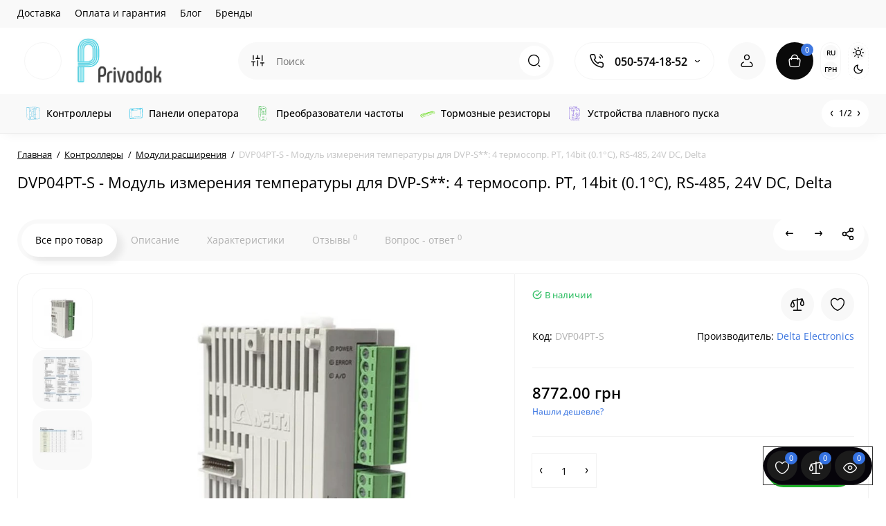

--- FILE ---
content_type: text/html; charset=utf-8
request_url: https://privodok.com.ua/modul-delta-electronics-dvp04pt-s
body_size: 46716
content:
<!DOCTYPE html>
<!--[if IE]><![endif]-->
<!--[if IE 8 ]><html dir="ltr" lang="ru" class="ie8"><![endif]-->
<!--[if IE 9 ]><html dir="ltr" lang="ru" class="ie9"><![endif]-->
<!--[if (gt IE 9)|!(IE)]><!-->
<html dir="ltr" lang="ru" class="light-theme">
<!--<![endif]-->
<head>
<meta charset="UTF-8" />
<meta name="viewport" content="width=device-width, initial-scale=1.0, shrink-to-fit=no">
<meta http-equiv="X-UA-Compatible" content="IE=edge">
<title>DVP04PT-S Модуль Сигналов Термопары  | Delta Electronics</title>
<base href="https://privodok.com.ua/" />
<meta name="description" content="Купить DVP04PT-S Модуль расширения измерения температуры Delta Electronics, технические характеристики и подробное описание" />
<meta property="og:title" content="DVP04PT-S Модуль Сигналов Термопары  | Delta Electronics" />
<meta property="og:type" content="website" />
<meta property="og:url" content="https://privodok.com.ua/modul-delta-electronics-dvp04pt-s" />
<meta property="og:image" content="https://privodok.com.ua/image/catalog/Privodok3.0.jpg" />
<meta property="og:site_name" content="Интернет магазин PRIVODOK" />
<link href="https://privodok.com.ua/modul-delta-electronics-dvp04pt-s" rel="canonical" />
<link href="https://privodok.com.ua/image/catalog/Brendi/Beznazvaniya.png" rel="icon" />
<link rel="preload" as="image" href="https://privodok.com.ua/image/catalog/Privodok3.0.jpg">
<link rel="preload" href="catalog/view/theme/upstore/stylesheet/fonts/open-sans-regular.woff2" as="font" type="font/woff2" crossorigin>
<link rel="preload" href="catalog/view/theme/upstore/stylesheet/fonts/open-sans-medium.woff2" as="font" type="font/woff2" crossorigin>
<link rel="preload" href="catalog/view/theme/upstore/stylesheet/fonts/open-sans-bold.woff2" as="font" type="font/woff2" crossorigin>
<link rel="stylesheet" href="https://privodok.com.ua/catalog/view/theme/upstore/stylesheet/bootstrap/css/bootstrap.min.css?up2v=1.5"/>
<link rel="stylesheet" href="https://privodok.com.ua/catalog/view/theme/upstore/js/swiper/css/swiper.min.css?up2v=1.5"/>
<link rel="stylesheet" href="https://privodok.com.ua/catalog/view/theme/upstore/stylesheet/fonts/open-sans-fonts.css?up2v=1.5"/>
<link rel="stylesheet" href="https://privodok.com.ua/catalog/view/theme/upstore/stylesheet/icon-fonts/style.css?up2v=1.5"/>
<link rel="stylesheet" href="https://privodok.com.ua/catalog/view/theme/upstore/stylesheet/stylesheet.css?up2v=1.5"/>
<link rel="stylesheet" href="https://privodok.com.ua/catalog/view/theme/upstore/stylesheet/megamenu.css?up2v=1.5"/>
<link rel="stylesheet" href="https://privodok.com.ua/catalog/view/theme/upstore/stylesheet/stickers.css?up2v=1.5"/>
<link rel="stylesheet" href="https://privodok.com.ua/catalog/view/theme/upstore/stylesheet/tabs.css?up2v=1.5"/>
<link rel="stylesheet" href="https://privodok.com.ua/catalog/view/theme/upstore/stylesheet/dynamic_style.css?up2v=1.5"/>
<link href="catalog/view/theme/upstore/stylesheet/kits.css" rel="stylesheet" media="screen" />
<link href="catalog/view/javascript/jquery/owl-carousel/owl.carousel.css" rel="stylesheet" media="screen" />
<link href="catalog/view/theme/upstore/js/fancybox/jquery.fancybox.min.css" rel="stylesheet" media="screen" />
<link href="catalog/view/javascript/product_video/product_video.css" rel="stylesheet" media="screen" />
<script>
var chSetting = JSON.parse(atob('[base64]/[base64]'));
if (localStorage.getItem('display') === null) {localStorage.setItem('display', 'grid');}</script>
<script src="https://privodok.com.ua/catalog/view/javascript/jquery/jquery-2.1.1.min.js?up2v=1.5"></script>
<script src="catalog/view/theme/upstore/js/kits.js"></script>
<script src="catalog/view/javascript/jquery/owl-carousel/owl.carousel.min.js"></script>
<script src="catalog/view/theme/upstore/js/dragscroll.js"></script>
<script src="catalog/view/theme/upstore/js/fancybox/jquery.fancybox.min.js"></script>
<!-- Global site tag (gtag.js) - Google Analytics -->
<script async src="https://www.googletagmanager.com/gtag/js?id=UA-180462657-1"></script>
<script>
  window.dataLayer = window.dataLayer || [];
  function gtag(){dataLayer.push(arguments);}
  gtag('js', new Date());

  gtag('config', 'UA-180462657-1');
</script>
<!--binotel-->
<script type="text/javascript">
(function(d, w, s) {
    var widgetHash = 'TmN06zrk2pLaSkokuVR1', bch = d.createElement(s); bch.type = 'text/javascript'; bch.async = true;
    bch.src = '//widgets.binotel.com/chat/widgets/' + widgetHash + '.js';
    var sn = d.getElementsByTagName(s)[0]; sn.parentNode.insertBefore(bch, sn);
})(document, window, 'script');
</script>
<!--binotel-->

             <!-- add jquery.ui.min if not exist -->
             <script>window.jQuery.ui || document.write('<script src="catalog/view/javascript/jquery/ui/jquery-ui-1.11.4.min.js"><\/script>');
             $('head').append( $('<link rel="stylesheet" type="text/css" />').attr('href', 'catalog/view/javascript/jquery/ui/themes/base/jquery-ui-1.11.4.min.css') );</script>

              <!-- add autocomplete if not exist -->
             <script>jQuery.fn.autocomplete || document.write('<script src="catalog/view/javascript/jquery/ui/jquery-ui-1.11.4.min.js"><\/script>');
             $('head').append( $('<link rel="stylesheet" type="text/css" />').attr('href', 'catalog/view/javascript/jquery/ui/themes/base/jquery-ui-1.11.4.min.css') );</script>

             <!-- add quick search -->
             <link rel="stylesheet" type="text/css" href="catalog/view/javascript/style_search_quick_opencartsu.css"/>
             <script src="catalog/view/javascript/search_quick_opencartsu.js"></script>
            
</head>
<body class="product-product-1074 fix_cart_price_footer">
	<div class="fixed-goods-bar">
					<div class="box-wishlist" >
				<a rel="nofollow" class="btn-wishlist-top" href="https://privodok.com.ua/wishlist/" id="wishlist-total">
					<i class="up-icon-22 up-icon-wishlist" aria-hidden="true"></i>
					<span class="wishlist-quantity">0</span>									</a>
			</div>
							<div class="box-compare" >
				<a rel="nofollow" class="btn-compare-top" href="https://privodok.com.ua/compare-products/"  id="compare-total">
					<i class="up-icon-22 up-icon-compare" aria-hidden="true"></i>
					<span class="compare-quantity">0</span>									</a>
			</div>
				<div class="box-viewed-pc">
			<button type="button" class="btn-viewed-pc" >
				<i class="up-icon-22 up-icon-quickview" aria-hidden="true"></i>
				<span class="viewed-quantity">0</span>
			</button>
		</div>
	</div>
<nav id="top" class="visible-md visible-lg">
  <div class="container">
  		<div class="pull-left">
		<div class="btn-group box-nav-links">
			<ul class="header-nav-links">
									<li><button onclick="location='delivery'"  type="button" class="btn btn-link">Доставка </button></li>
									<li><button onclick="location='oplata'"  type="button" class="btn btn-link">Оплата и гарантия</button></li>
									<li><button onclick="location='novosti-starye'"  type="button" class="btn btn-link">Блог</button></li>
									<li><button onclick="location='https://privodok.com.ua/brands/'"  type="button" class="btn btn-link">Бренды</button></li>
							</ul>
		</div>
	</div>
			
  </div>
</nav>
<header class="up-header up-header-type-1 fix-header h-sticky">
	<div class="container">
		<div class="row dflex align-items-center pt-xs-5 pb-xs-5 pt-md-15 pb-md-15">
			<div class="up-header__left d-flex align-items-center">
									<div class="box-menu-top pl-10 pr-10 visible-md visible-lg col-auto">
						<button aria-label="Catalog" type="button" class="btn-menu-top vh1-bl dflex align-items-center">
															<svg id="icon-menu" class="icon-menu" xmlns="http://www.w3.org/2000/svg" fill="none" viewBox="0 0 22 22">
									<path stroke="currentColor" stroke-linecap="round" stroke-width="1.5" d="M12.8 13.25H20m-7.2 3.15H20m-7.2 3.15H20M3 20h5.2a1 1 0 0 0 1-1v-5.2a1 1 0 0 0-1-1H3a1 1 0 0 0-1 1V19a1 1 0 0 0 1 1zM13.8 9.65H19a1 1 0 0 0 1-1V3a1 1 0 0 0-1-1h-5.2a1 1 0 0 0-1 1v5.65a1 1 0 0 0 1 1zM3 9.65h5.2a1 1 0 0 0 1-1V3a1 1 0 0 0-1-1H3a1 1 0 0 0-1 1v5.65a1 1 0 0 0 1 1z"/>
								</svg>
													</button>
					</div>
								<button aria-label="Меню" type="button" class="up-header__btn-mobile-menu btn btn-menu-mobile hidden-md hidden-lg" onclick="open_mob_menu_left()">
					<i class="up-icon-22 up-icon-menu-line" aria-hidden="true"></i>
									</button>
				<div id="logo" class="up-header__logo-top">
					<div class="up-header__logo-desktop visible-sm visible-md visible-lg">
																		<a href="https://privodok.com.ua/"><img  src="https://privodok.com.ua/image/catalog/Privodok3.0.jpg" alt="Интернет магазин PRIVODOK" class="img-responsive"/></a>
																</div>
											<div class="up-header__logo-mobile mr-auto">
															<a aria-label="Logo Mobile" href="https://privodok.com.ua/">
									<img src="https://privodok.com.ua/image/catalog/NEW 08052025/фото каталог/EII1lu01.svg" alt="" class="img-responsive" width="99" height="40">
								</a>
													</div>
									</div>
							</div>
			<div class="up-header__right d-flex align-items-center flex-grow-sm-1 pl-10 pr-10">
				<div class="phone-box col-auto f-order-3">
					<button aria-label="Контакты" type="button" class="btn-open-contact dflex align-items-center justify-content-center">
						<i class="up-icon-22 up-icon-phone-sound" aria-hidden="true"></i>
											</button>
					<div class="up-header-phones visible-md visible-lg hp-dd">
						<div class="up-header-phones__top dropdown-toggle up-icon">
							<i class="up-icon-22 up-icon-phone-sound" aria-hidden="true"></i>
							<div class="up-header-phones__items">
																<div class="up-header-phones__item">
																			<a href="tel:050-574-18-52" target="_blank">
																											050-574-18-52																			</a>
																	</div>
																<div class="up-header-phones__text-af"></div>
							</div>
						</div>
													<ul class="up-header-phones__dropdown dropdown-menu ch-dropdown">
																																			<li>
																							<a href="tel:+38(068) 569 51 40" target="_blank">+38(068) 569 51 40</a>
																					</li>
																			<li>
																							<a href="https://t.me/Privodok_bot" target="_blank"><div class="up-header-phones__icon-image"><img loading="lazy" width="25" height="25" src="https://privodok.com.ua/image/catalog/upstore_files/icon-contact/telegram.svg" alt="Telegram" /></div>Telegram</a>
																					</li>
																			<li>
																							<a href="viber://chat?number=+380505741852" target="_blank"><div class="up-header-phones__icon-image"><img loading="lazy" width="25" height="25" src="https://privodok.com.ua/image/catalog/upstore_files/icon-contact/viber.svg" alt="Viber" /></div>Viber</a>
																					</li>
																			<li>
																							<a href="javascript:;" onclick="get_modal_callbacking();"><div class="up-header-phones__icon-image"><img loading="lazy" width="25" height="25" src="https://privodok.com.ua/image/catalog/upstore_files/icon-contact/callback.svg" alt="Заказать звонок" /></div>Заказать звонок</a>
																					</li>
																								</ul>
											</div>
				</div>
				<div class="box-search flex-grow-sm-1">
					<button aria-label="Search" type="button" class="btn-open-search dflex align-items-center justify-content-center hidden-sm hidden-md hidden-lg"><i class="up-icon-22 up-icon-search" aria-hidden="true"></i></button>
					<div class="search-top visible-sm visible-md visible-lg"><div class="header-search input-group livesearch">
			<div class="input-group-btn categories">
			<button aria-label="Search category" type="button" data-toggle="dropdown" data-placement="left" title="Везде" class="btn-search-select dropdown-toggle">
				<i class="up-icon-22 up-icon-search-category" aria-hidden="true"></i>
			</button>
			<ul class="dropdown-menu dropdown-menu-left ch-dropdown">
				<li class="sel-cat-search"><a href="#" onclick="return false;" data-idsearch="0">Везде</a></li>
									<li><a href="#" onclick="return false;" data-idsearch="94">Серводвигатели</a></li>
									<li><a href="#" onclick="return false;" data-idsearch="33">Преобразователи частоты</a></li>
									<li><a href="#" onclick="return false;" data-idsearch="25">Устройства плавного пуска</a></li>
									<li><a href="#" onclick="return false;" data-idsearch="24">Двигатели</a></li>
									<li><a href="#" onclick="return false;" data-idsearch="57">Панели оператора</a></li>
									<li><a href="#" onclick="return false;" data-idsearch="18">Контроллеры</a></li>
									<li><a href="#" onclick="return false;" data-idsearch="208">Коммутация</a></li>
									<li><a href="#" onclick="return false;" data-idsearch="184">Компенсация реактивной мощности</a></li>
									<li><a href="#" onclick="return false;" data-idsearch="187">Измерительные приборы</a></li>
									<li><a href="#" onclick="return false;" data-idsearch="206">Инструменты</a></li>
							</ul>
			<input type="hidden" name="search_category_id" value="0" />
		</div>
		<input type="text" name="search" value="" placeholder="Поиск" class="form-control search-autocomplete" />
	<span class="input-group-btn group_voice_search d-none">
		<button type="button" class="btn btn-voice-search" aria-label="Search">
			<i class="up-icon-22 up-icon-microphone" aria-hidden="true"></i>
		</button>
	</span>
	<span class="input-group-btn button_search">
		<button type="button" class="btn btn-search" aria-label="Search">
			<i class="up-icon-22 up-icon-search" aria-hidden="true"></i>
		</button>
	</span>
</div>
</div>
				</div>
				<div class="box-account ">
					<button aria-label="Login Register" class="dropdown-toggle btn-account" id="login-popup" data-load-url="index.php?route=common/login_modal" type="button">
						<i class="up-icon-22 up-icon-account" aria-hidden="true"></i>
						<span class="text-a-icon hidden-md hidden-lg">Кабинет</span>
					</button>
									</div>
								<div class="box-cart "><div id="cart" class="shopping-cart">
	<button class="dflex align-items-center btn" type="button" onclick="openFixedCart(this);">
		<i class="up-icon-22 up-icon-cart" aria-hidden="true"></i>
		<span class="cart-total">0</span>
					<span class="text-a-icon-cart hidden-md hidden-lg">Корзина</span>
			</button>
	<div class="cart-content d-none">
	<div class="header-cart-backdrop"></div>
	<div class="header-cart-fix-right" >
		<div class="header-cart-top dflex">
			<div class="header-cart-title">Корзина</div>
			<button type="button" class="header-cart-close"><i class="up-icon-close" aria-hidden="true"></i></button>
		</div>
		<div class="header-cart-scroll dflex flex-column">
							<div class="text-center box-empty-cart-icon">
					<svg class="icon-empty-cart" id="icon-empty-shop-cart" xmlns="http://www.w3.org/2000/svg" width="195" height="151" fill="none" viewBox="0 0 195 151">
						<path fill="#9CA9BC" d="m170.452 109.713 1.98.273-1.49 10.798-1.982-.274 1.492-10.797ZM38 45h2v32h-2V45Zm0 39h2v9h-2v-9Zm107.8 42.7c.2.3.5.4.8.4.2 0 .4-.1.6-.2 1.5-1 3.6-1.1 5.2-.1.5.3 1.1.2 1.4-.3.3-.5.2-1.1-.3-1.4-2.2-1.4-5.2-1.4-7.4.1-.5.4-.6 1-.3 1.5ZM70 113h9v2h-9v-2ZM5 144h13v2H5v-2Z"/>
						<path fill="#9CA9BC" d="m173 144 .3-.9 5-39.1h.7c2.2 0 4-1.4 4-3.2v-1.5c0-1.8-1.8-3.2-4-3.2h-34.7l9.1-22c.8-2-.1-4.4-2.2-5.2-1-.4-2.1-.4-3.1 0s-1.8 1.2-2.2 2.2L136.5 94c-1.2.4-2.1 1.1-2.9 2H132V37c0-3.3-2.7-6-5.9-6-6.3 0-12.6-.7-18.9-.9-4-14.7-14-25.1-25.7-25.1S59.8 15.4 55.8 30c-6.4.2-12.7.5-18.8 1-3.3 0-6 2.7-6 6v75.9L27.1 144H23v2h167v-2h-17Zm-1.7-1.2c-.1.9-.9 1.2-1.6 1.2h-33.8l-3.9-31.1V104h2.2c1.1 1 2.3 1.7 3.9 1.7s2.9-.6 3.9-1.7h34.3l-5 38.8Zm9.7-43.6v1.5c0 .6-.8 1.2-2 1.2h-35.1c.3-.7.5-1.5.5-2.3 0-.6-.1-1.1-.2-1.7H179c1.2.1 2 .8 2 1.3Zm-33.2-27.5c.2-.5.6-.9 1.1-1.1.5-.2 1-.2 1.5 0 1 .4 1.5 1.6 1.1 2.6l-9.1 22c-1.1-1-2.4-1.5-3.6-1.7l9-21.8Zm-9.5 24c2.2 0 4 1.8 4 4s-1.8 4-4 4-4-1.8-4-4 1.8-4 4-4Zm-5.7 2.3c-.2.5-.2 1.1-.2 1.7 0 .8.2 1.6.5 2.3h-.9v-4h.6ZM81.5 7c10.7 0 19.8 9.5 23.6 23-16.1-.5-31.9-.5-47.2 0 3.8-13.5 13-23 23.6-23ZM32.8 115H59v-2H33V37c0-2.2 1.8-4 4.1-4 6-.4 12.1-.7 18.3-.9-.5 2.3-.9 4.7-1.1 7.2-2.3.4-4.1 2.4-4.1 4.8 0 2.7 2.2 4.9 4.9 4.9s4.9-2.2 4.9-4.9c0-2.3-1.6-4.1-3.6-4.7.2-2.5.6-5 1.2-7.3 15.6-.5 31.7-.5 48.2.1.6 2.3.9 4.8 1.2 7.3-2.1.5-3.6 2.4-3.6 4.7 0 2.7 2.2 4.9 4.9 4.9s4.9-2.2 4.9-4.9c0-2.4-1.8-4.4-4.1-4.8-.2-2.4-.6-4.8-1.1-7.1 6.1.2 12.2.5 18.3.9 2.2 0 4 1.8 4 4v76H89v2h41.2l3.6 29H29.1l3.7-29.2Zm23.3-73.6c1 .4 1.8 1.5 1.8 2.6 0 1.6-1.3 2.9-2.9 2.9-1.6 0-2.9-1.3-2.9-2.9 0-1.3.8-2.3 1.9-2.7 0 .9-.1 1.8-.1 2.7h2c.1-.9.1-1.8.2-2.6ZM107 44h2c0-.9 0-1.8-.1-2.7 1.1.4 1.9 1.4 1.9 2.7 0 1.6-1.3 2.9-2.9 2.9-1.6 0-2.9-1.3-2.9-2.9 0-1.2.7-2.2 1.8-2.6.2.8.2 1.7.2 2.6Z"/>
						<path fill="#9CA9BC" d="M145.6 120.2a2 2 0 1 0 .001-3.999 2 2 0 0 0-.001 3.999Zm8 0a2 2 0 1 0 .001-3.999 2 2 0 0 0-.001 3.999Zm-67-40.9c-2.8-1.8-6.7-1.8-9.4.2-.5.3-.6.9-.3 1.4.2.3.5.4.8.4.2 0 .4-.1.6-.2 2.1-1.5 5.1-1.5 7.2-.1.5.3 1.1.2 1.4-.3.3-.5.1-1.1-.3-1.4Zm-12.9-5.9a2.7 2.7 0 1 0 0-5.4 2.7 2.7 0 0 0 0 5.4Zm16 0a2.7 2.7 0 1 0 0-5.4 2.7 2.7 0 0 0 0 5.4Z"/>
					</svg>
				</div>
				<div class="text-center cart-empty">Ваша корзина пуста!</div>
				<div class="text-center cart-empty-info-text">Это никогда не поздно исправить :)</div>
					</div>
			</div>
	</div>
</div>
</div>
									<div class="box-language-currency ">
							<div class="box-language hidden-xs hidden-sm">
		<form action="https://privodok.com.ua/index.php?route=common/language/language" method="post" enctype="multipart/form-data" id="language">
			<span class="mob-text-language">Язык</span>
			<div class="dropdown-box">
				<button class="btn-language-top dropdown-toggle" data-toggle="dropdown">
																		Ru																										</button>
				<ul class="dropdown-menu dropdown-menu-right up-compact-dropdown">
											<li class="active">
							<button class="btn-lang-select" type="button" name="ru-ru">Ru</button>
						</li>
											<li >
							<button class="btn-lang-select" type="button" name="uk-ua">Ук</button>
						</li>
									</ul>
			</div>
			<input type="hidden" name="code" value="" />
			<input type="hidden" name="redirect" value="https://privodok.com.ua/modul-delta-electronics-dvp04pt-s" />
		</form>
	</div>


							<div class="box-currency hidden-xs hidden-sm">
		<form action="https://privodok.com.ua/index.php?route=common/currency/currency" method="post" enctype="multipart/form-data" id="currency">
			<span class="mob-text-currency">Валюта</span>
			<div class="dropdown-box">
				<button class="btn-currency-top dropdown-toggle" data-toggle="dropdown">
																																								 грн															</button>
				<ul class="dropdown-menu dropdown-menu-right up-compact-dropdown">
																										<li><button class="currency-select btn btn-link btn-block" type="button" name="EUR">€ <span class="currency__title">EUR</span></button></li>
																																							<li><button class="currency-select btn btn-link btn-block" type="button" name="USD">$ <span class="currency__title">US Dollar</span></button></li>
																																							<li class="active"><button class="currency-select btn btn-link btn-block" type="button" name="UAH"> грн <span class="currency__title">ГРН</span></button></li>
																						</ul>
			</div>
			<input type="hidden" name="code" value="" />
			<input type="hidden" name="redirect" value="https://privodok.com.ua/modul-delta-electronics-dvp04pt-s" />
		</form>
	</div>
					</div>
													<div class="up-theme-mode hidden-xs hidden-sm">
						<button aria-label="Light Theme" type="button" class="up-theme-btn light-theme-btn active" onclick="setTheme('light-theme')">
							<svg xmlns="http://www.w3.org/2000/svg" width="16" height="16" viewBox="0 0 24 24" fill="none" stroke="currentColor" stroke-width="2" stroke-linecap="round" stroke-linejoin="round"><circle cx="12" cy="12" r="5"/><path d="M12 1v2M12 21v2M4.2 4.2l1.4 1.4M18.4 18.4l1.4 1.4M1 12h2M21 12h2M4.2 19.8l1.4-1.4M18.4 5.6l1.4-1.4"/></svg>
						</button>
						<button aria-label="Dark Theme" type="button" class="up-theme-btn dark-theme-btn" onclick="setTheme('dark-theme')">
							<svg xmlns="http://www.w3.org/2000/svg" width="16" height="16" viewBox="0 0 24 24" fill="none" stroke="currentColor" stroke-width="2" stroke-linecap="round" stroke-linejoin="round"><path d="M21 12.79A9 9 0 1 1 11.21 3 7 7 0 0 0 21 12.79z"></path></svg>
						</button>
					</div>
							</div>
		</div>
	</div>
			<div class="box-dopmenu">
	<div class="container">
	<div class="row">
		<nav id="additional-menu" class="hmenu_type col-md-12 dflex">
			<div class="left-dopmenu">
			  <ul class="nav-dopmenu" style="overflow: hidden;">
															<li >
							<a href="promyshlennye-logicheskie-kontrollery" class="parent-link">
																	<img decoding="async" loading="lazy" width="22" height="22" alt="" class="nsmenu-thumb pitem-icon" src="https://privodok.com.ua/image/catalog/NEW 08052025/фото каталог/picsvg_download.svg"/>
																									<img decoding="async" loading="lazy" width="22" height="22" alt="" class="nsmenu-thumb hitem-icon" src="https://privodok.com.ua/image/catalog/NEW 08052025/фото каталог/picsvg_download.svg"/>
																<div class="item-name himg">Контроллеры</div>
															</a>
						</li>
																				<li >
							<a href="paneli_operatora" class="parent-link">
																	<img decoding="async" loading="lazy" width="22" height="22" alt="" class="nsmenu-thumb pitem-icon" src="https://privodok.com.ua/image/catalog/NEW 08052025/фото каталог/picsvg_download(5).svg"/>
																									<img decoding="async" loading="lazy" width="22" height="22" alt="" class="nsmenu-thumb hitem-icon" src="https://privodok.com.ua/image/catalog/NEW 08052025/фото каталог/picsvg_download(5).svg"/>
																<div class="item-name himg">Панели оператора</div>
															</a>
						</li>
																				<li >
							<a href="preobrazovateli-chastoty" class="parent-link">
																	<img decoding="async" loading="lazy" width="22" height="22" alt="" class="nsmenu-thumb pitem-icon" src="https://privodok.com.ua/image/catalog/NEW 08052025/фото каталог/Fooioq01(1).svg"/>
																									<img decoding="async" loading="lazy" width="22" height="22" alt="" class="nsmenu-thumb hitem-icon" src="https://privodok.com.ua/image/catalog/NEW 08052025/фото каталог/Fooioq01(1).svg"/>
																<div class="item-name himg">Преобразователи частоты</div>
															</a>
						</li>
																				<li >
							<a href="tormoznye-rezistory" class="parent-link">
																	<img decoding="async" loading="lazy" width="22" height="22" alt="" class="nsmenu-thumb pitem-icon" src="https://privodok.com.ua/image/catalog/NEW 08052025/фото каталог/mjq2rI01.svg"/>
																									<img decoding="async" loading="lazy" width="22" height="22" alt="" class="nsmenu-thumb hitem-icon" src="https://privodok.com.ua/image/catalog/NEW 08052025/фото каталог/mjq2rI01.svg"/>
																<div class="item-name himg">Тормозные резисторы</div>
															</a>
						</li>
																				<li >
							<a href="ustrojstva-plavnogo-puska" class="parent-link">
																	<img decoding="async" loading="lazy" width="22" height="22" alt="" class="nsmenu-thumb pitem-icon" src="https://privodok.com.ua/image/catalog/NEW 08052025/фото каталог/picsvg_download(3).svg"/>
																									<img decoding="async" loading="lazy" width="22" height="22" alt="" class="nsmenu-thumb hitem-icon" src="https://privodok.com.ua/image/catalog/NEW 08052025/фото каталог/picsvg_download(3).svg"/>
																<div class="item-name himg">Устройства плавного пуска</div>
															</a>
						</li>
																				<li >
							<a href="servodvigateli" class="parent-link">
																	<img decoding="async" loading="lazy" width="22" height="22" alt="" class="nsmenu-thumb pitem-icon" src="https://privodok.com.ua/image/catalog/NEW 08052025/фото каталог/picsvg_47859.svg"/>
																									<img decoding="async" loading="lazy" width="22" height="22" alt="" class="nsmenu-thumb hitem-icon" src="https://privodok.com.ua/image/catalog/NEW 08052025/фото каталог/picsvg_47859.svg"/>
																<div class="item-name himg">Серводвигатели</div>
															</a>
						</li>
												  </ul>
			</div>
			<div class="dop-menu-show-more off-show-more">
				<span class="prev-m off-prev-m"><i class="up-icon-angle-left" aria-hidden="true"></i></span>
				<span class="total-sections">1/1</span>
				<span class="next-m"><i class="up-icon-angle-right" aria-hidden="true"></i></span>
			</div>
					</nav>
	</div>
	</div>
</div>
<script>

function toggle_menu_items(info_total_sections,current_menu_section,total_sections,items_widths,items,show_more_btn_prev,total_width) {
	info_total_sections.html(current_menu_section + '/' + total_sections);
	var arr, widths = $.extend(true, [], items_widths), section;
	arr = items;
	section = current_menu_section;

	var items_data = [];

	if(current_menu_section == 1){
		show_more_btn_prev.addClass('off-prev-m');
		var sum = 0;
		arr.each(function(i) {
			var $item = $(this);
			show_menu_item($item);

			sum += widths[i];
			if(section == 1){
				$item.removeClass('item_menu_hidden');
			}
			if(section > 1){
				$item.addClass('item_menu_hidden');
			}

			if (sum > total_width) {
				section += 1;
				sum = 0;
				sum += widths[i];
				$item.addClass('item_menu_hidden');
				$item.addClass('section_' + section);
			} else {
				$item.addClass('section_' + section);
			}

			items_data[i] = {w : parseFloat(widths[i].toFixed(3)), s: section};

		});
		setCookieView('dop_menu', window.btoa(JSON.stringify(items_data)), 3);
	 }

}

function show_menu_item(elem) {
	elem.removeClass('item_menu_hidden');
	elem.removeClass(function (index, className) {
		return (className.match (/(^|\s)section_\S+/g) || []).join(' ');
	});
}

function chm_menu_init(selector) {

	var container = $(selector);
	var menu = $('.nav-dopmenu', container);

	var wrapper = menu.parent();
	var show_more_btn = $(selector +' .dop-menu-show-more');
	var show_more_btn_prev = $(selector +' .dop-menu-show-more .prev-m');
	var show_more_btn_next = $(selector +' .dop-menu-show-more .next-m');
	var info_total_sections = $(selector +' .dop-menu-show-more .total-sections');
	var items = menu.children();

	var sum = 0;
	var items_widths = [];

	var total_width = 0;
	var viewed_width = 0;
	if($(selector +' .menu-viewed-product').length){
		viewed_width = $(selector +' .menu-viewed-product').outerWidth(true);
	}

	total_width = container.innerWidth() - show_more_btn.outerWidth() - 28 - viewed_width;

	show_menu_item(items);
	items.css('width', 'auto');
	items.each(function(i) {
		var item = $(this);
		items_widths[i] = item.get(0).getBoundingClientRect().width;

		item.css('width', item.get(0).getBoundingClientRect().width);
		sum += items_widths[i];
	});


	var total_sections = 1
	total_sections = Math.ceil(sum / total_width);
	if (total_sections > 1) {
		wrapper.css('width', total_width);
		show_more_btn.removeClass('off-show-more');
	} else {
		wrapper.css('width', '');
		show_more_btn.addClass('off-show-more');
	}
	var current_menu_section = 1;

	toggle_menu_items(info_total_sections,current_menu_section,total_sections,items_widths,items,show_more_btn_prev,total_width);
	menu.removeAttr('style');
	container.removeClass('overflow-hidden');
	show_more_btn_next.removeClass('off-next-m');
	show_more_btn.off('click');
	show_more_btn_prev.click(function() {
		if(current_menu_section === 1) {
			current_menu_section = 1;
			show_more_btn_prev.addClass('off-prev-m');
		} else {
			current_menu_section -= 1;
			if(current_menu_section === 1){
				show_more_btn_prev.addClass('off-prev-m');
				if(total_sections == 2){
					show_more_btn_next.removeClass('off-next-m');
				}
			} else {
				show_more_btn_prev.removeClass('off-prev-m');
				show_more_btn_next.removeClass('off-next-m');
			}
			info_total_sections.html(current_menu_section + '/' + total_sections);
			$(selector +' .section_' + (current_menu_section + 1)).addClass('item_menu_hidden');
			$(selector +' .section_' + current_menu_section).removeClass('item_menu_hidden');
		}
	});
	show_more_btn_next.click(function() {
		if (current_menu_section === total_sections) {
			current_menu_section = total_sections;
			show_more_btn_next.addClass('off-next-m');
		} else {
			current_menu_section += 1;
			if(current_menu_section === total_sections){
				show_more_btn_next.addClass('off-next-m');
			} else {
				show_more_btn_next.removeClass('off-next-m');
			}
			if(current_menu_section >= 1){
				show_more_btn_prev.removeClass('off-prev-m');
			}
			info_total_sections.html(current_menu_section + '/' + total_sections);
			$(selector +' .section_' + current_menu_section).removeClass('item_menu_hidden');
			$(selector +' .section_' + (current_menu_section - 1)).addClass('item_menu_hidden');
		}
	});
}

$(function() {
	$('#additional-menu').addClass('overflow-hidden')
	//chm_menu_init('#additional-menu');
	setTimeout(function () {
		chm_menu_init('#additional-menu');
	}, 200);

	$(window).resize(function () {
		$('#additional-menu').addClass('overflow-hidden')
		chm_delay(function(){
			chm_menu_init('#additional-menu');
		}, 100, "chm_menu_init");
	});
});

function additional_menu(){
	$(".nsmenu-bigblock-additional").css('width',$("#additional-menu").outerWidth()-20);

	$('#additional-menu .dropdown-menu').each(function() {
		var menu = $('#additional-menu').offset();
		var dropdown = $(this).parent().offset();
		var i = (dropdown.left + $(this).outerWidth()) - (menu.left + $('#additional-menu').outerWidth() - 10);

		if (i > 0) {
			$(this).css('margin-left', '-' + (i + 0.5) + 'px');
		}
		var l=$(this).outerWidth();
		$(this).find(".nsmenu-ischild-simple").css('left',l);
	});
}

$('#additional-menu li.dropdown').hover(function() {
	additional_menu();
	$(this).find('.dropdown-menu').stop(true, true).delay(10);
	$(this).addClass('open');
	$('#additional-menu').addClass('open-am');
	$('#maskMenuDop').addClass('open');
	$(this).find('.dropdown-toggle').attr('aria-expanded', 'true');
}, function() {
	$(this).find('.dropdown-menu').stop(true, true).delay(10);
	$(this).removeClass('open');
	$('#maskMenuDop').removeClass('open');
	$('#additional-menu').removeClass('open-am');
	$(this).find('.dropdown-toggle').attr('aria-expanded', 'false')
});
</script>
		<div id="fm-fixed-mobile" class="mob-fix-panel topmm-fix d-none">
	<div class="mobile-sidebar-search hidden shtop">
		<div class="mobile-sidebar-search__top">
			<div class="mobile-sidebar-search__title">Поиск</div>
			<span class="mobile-sidebar-search__close fm-close-search"><i class="up-icon-close" aria-hidden="true"></i></span>
		</div>
		<div class="mobile-sidebar-search__content"></div>
	</div>
	<div class="mobile-sidebar-viewed hidden">
		<div class="mobile-sidebar-viewed__top no-shadow">
			<div class="mobile-sidebar-viewed__title">Смотрели</div>
			<span class="mobile-sidebar-viewed__close fm-close-viewed"><i class="up-icon-close" aria-hidden="true"></i></span>
		</div>
		<div class="mobile-sidebar-viewed__content"></div>
	</div>
	<div class="mobile-sidebar-phones hidden">
		<div class="mobile-sidebar-phones__top no-shadow">
			<div class="mobile-sidebar-phones__title">Контакты</div>
			<span class="mobile-sidebar-phones__close fm-close-phones"><i class="up-icon-close" aria-hidden="true"></i></span>
		</div>
		<div class="mobile-sidebar-phones__content"><div class="mobile-sidebar-phones__inner"></div></div>
	</div>
	<div class="mob-menu-info-fixed-left hidden">
		<div class="mob-first-menu active" id="mobm-left-content">
			<div class="mobm-top">
				<div class="mobm-title">Меню</div>
				<div class="mobile-first-tel">
											<a href="tel:050-574-18-52" target="_blank">050-574-18-52</a>
										<div class="up-header-phones__text-af"></div>
				</div>
				<button type="button" class="mobm-close-menu" aria-label="Close" onclick="close_mob_menu();">
					<i class="up-icon-close" aria-hidden="true"></i>
				</button>
			</div>
			<div class="mobm-body">
								<div class="mobm-header-block">
										<div class="mh-left-b mob-theme-mode">
						<span class="mob-text-theme-mode">Тема сайта</span>
						<div class="up-theme-mode">
							<button class="up-theme-btn light-theme-btn active" onclick="setTheme('light-theme')">
								<svg xmlns="http://www.w3.org/2000/svg" width="16" height="16" viewBox="0 0 24 24" fill="none" stroke="currentColor" stroke-width="2" stroke-linecap="round" stroke-linejoin="round"><circle cx="12" cy="12" r="5"/><path d="M12 1v2M12 21v2M4.2 4.2l1.4 1.4M18.4 18.4l1.4 1.4M1 12h2M21 12h2M4.2 19.8l1.4-1.4M18.4 5.6l1.4-1.4"/></svg>
							</button>
							<button class="up-theme-btn dark-theme-btn" onclick="setTheme('dark-theme')">
								<svg xmlns="http://www.w3.org/2000/svg" width="16" height="16" viewBox="0 0 24 24" fill="none" stroke="currentColor" stroke-width="2" stroke-linecap="round" stroke-linejoin="round"><path d="M21 12.79A9 9 0 1 1 11.21 3 7 7 0 0 0 21 12.79z"></path></svg>
							</button>
						</div>
					</div>
										<div class="mh-left-b mob-language dflex align-items-center"></div>
					<div class="mh-right-b mob-currency dflex align-items-center ml-auto"></div>
				</div>
								<div class="mob-menu" id="mob-catalog-left">
					<div class="mobm-body mm-ss"></div>
				</div>
								<div class="links-mob"></div>
												<div class="desc_info_mob"><p><span style="white-space:pre-wrap;">Пн-Пт с 09:00 до 18:00, <br>Сб - Вс - выходной</span><br></p></div>
							</div>
		</div>
	</div>
</div>

<div id="fm-fixed-mobile-bottom" class="mob-fix-panel fm_type_design_bottom_3 hidden-md hidden-lg">
	<div class="container">
		<div class="box-flex-fix  show-title">
												<div class="mob-m-i mob-m-i__home">
						<a class="btn-fm-bottom btn btn-go-home dflex align-items-center justify-content-center active-bg" href="https://privodok.com.ua/">
							<i class="up-icon-22 up-icon-home" aria-hidden="true"></i>
															<span class="text-a-icon">Главная</span>
													</a>
					</div>
													<div class="mob-m-i fm-viewed-bottom">
				<button class="btn-fm-bottom btn-open-viewed dflex align-items-center justify-content-center" aria-label="Смотрели" type="button">
					<i class="up-icon-22 up-icon-quickview" aria-hidden="true"></i>
																<span class="text-a-icon">Смотрели</span>
									</button>
			</div>
			<div class="mob-m-i box-wishlist-mob">
				<a rel="nofollow" aria-label="Закладки" class="btn-fm-bottom btn-mob-wishlist-bottom dflex align-items-center justify-content-center" href="https://privodok.com.ua/wishlist/">
					<i class="up-icon-22 up-icon-wishlist" aria-hidden="true"></i>
															<span class="text-a-icon">Закладки</span>
									</a>
			</div>
			<div class="mob-m-i box-compare-mob">
				<a rel="nofollow" aria-label="Сравнение" class="btn-fm-bottom btn-mob-compare-bottom dflex align-items-center justify-content-center" href="https://privodok.com.ua/compare-products/">
					<i class="up-icon-22 up-icon-compare" aria-hidden="true"></i>
																<span class="text-a-icon">Сравнение</span>
									</a>
			</div>
												</div>
	</div>
</div>	</header>
	<div class="menu-header-box  hidden-xs hidden-sm type-menu-h-1">
		<div class="container pos-r">
			<div class="row dflex">
				<div class="menu-box dflex m_type_header_1 menu_mask">
		<nav id="menu-vertical" class="btn-group col-md-3">
		<ul id="menu-vertical-list" class="dropdown-menu hidden-xs hidden-sm">
																																																										<li class="dropdown have-icon">
					<a href="preobrazovateli-chastoty" class="parent-link">
													<img width="24" height="24" decoding="async" loading="lazy" alt="" class="nsmenu-thumb pitem-icon" src="https://privodok.com.ua/image/catalog/NEW 08052025/фото каталог/Fooioq01(1).svg"/>
																			<img width="24" height="24" decoding="async" loading="lazy" alt="" class="nsmenu-thumb hitem-icon" src="https://privodok.com.ua/image/catalog/NEW 08052025/фото каталог/Fooioq01(1).svg"/>
												<div class="item-name himg">Преобразователи частоты</div>

												<i class="up-icon-angle-right" aria-hidden="true"></i>
					</a>
															  <div class="ns-dd dropdown-menu-simple nsmenu-type-category-simple">
							<ul class="list-unstyled nsmenu-haschild">
																								<li >
									<a href="https://privodok.com.ua/preobrazovateli-chastoty/aksessuary-k-preobrazovatelyam-chastoty/">
																				<span>Аксессуары</span>
																			</a>
																	</li>
																<li >
									<a href="https://privodok.com.ua/preobrazovateli-chastoty/tormoznoj-modul/">
																				<span>Тормозные модули</span>
																			</a>
																	</li>
																<li >
									<a href="https://privodok.com.ua/preobrazovateli-chastoty/tormoznye-rezistory/">
																				<span>Тормозные резисторы</span>
																			</a>
																	</li>
																<li >
									<a href="https://privodok.com.ua/preobrazovateli-chastoty/droseli/">
																				<span>Дроссели</span>
																			</a>
																	</li>
																<li >
									<a href="https://privodok.com.ua/preobrazovateli-chastoty/filtry/">
																				<span>Фильтры</span>
																			</a>
																	</li>
																<li >
									<a href="https://privodok.com.ua/preobrazovateli-chastoty/enkodery/">
																				<span>Энкодеры</span>
																			</a>
																	</li>
															</ul>
						</div>
						
						
												
						
						
						
												</li>
																									<li class="dropdown have-icon">
					<a href="ustrojstva-plavnogo-puska" class="parent-link">
													<img width="24" height="24" decoding="async" loading="lazy" alt="" class="nsmenu-thumb pitem-icon" src="https://privodok.com.ua/image/catalog/NEW 08052025/фото каталог/picsvg_download(3).svg"/>
																			<img width="24" height="24" decoding="async" loading="lazy" alt="" class="nsmenu-thumb hitem-icon" src="https://privodok.com.ua/image/catalog/NEW 08052025/фото каталог/picsvg_download(3).svg"/>
												<div class="item-name himg">Устройства плавного пуска</div>

												<i class="up-icon-angle-right" aria-hidden="true"></i>
					</a>
															  <div class="ns-dd dropdown-menu-simple nsmenu-type-category-simple">
							<ul class="list-unstyled nsmenu-haschild">
																								<li >
									<a href="https://privodok.com.ua/ustrojstva-plavnogo-puska/aksessuary_upp/">
																				<span>Аксессуары</span>
																			</a>
																	</li>
															</ul>
						</div>
						
						
												
						
						
						
												</li>
																									<li class="dropdown have-icon">
					<a href="paneli_operatora" class="parent-link">
													<img width="24" height="24" decoding="async" loading="lazy" alt="" class="nsmenu-thumb pitem-icon" src="https://privodok.com.ua/image/catalog/NEW 08052025/фото каталог/picsvg_download(5).svg"/>
																			<img width="24" height="24" decoding="async" loading="lazy" alt="" class="nsmenu-thumb hitem-icon" src="https://privodok.com.ua/image/catalog/NEW 08052025/фото каталог/picsvg_download(5).svg"/>
												<div class="item-name himg">Панели оператора</div>

												<i class="up-icon-angle-right" aria-hidden="true"></i>
					</a>
															  <div class="ns-dd dropdown-menu-simple nsmenu-type-category-simple">
							<ul class="list-unstyled nsmenu-haschild">
																								<li >
									<a href="https://privodok.com.ua/paneli_operatora/aksessuary/">
																				<span>Аксессуары</span>
																			</a>
																	</li>
															</ul>
						</div>
						
						
												
						
						
						
												</li>
																									<li class="dropdown have-icon">
					<a href="promyshlennye-logicheskie-kontrollery" class="parent-link">
													<img width="24" height="24" decoding="async" loading="lazy" alt="" class="nsmenu-thumb pitem-icon" src="https://privodok.com.ua/image/catalog/NEW 08052025/фото каталог/picsvg_download-5-5-5.svg"/>
																			<img width="24" height="24" decoding="async" loading="lazy" alt="" class="nsmenu-thumb hitem-icon" src="https://privodok.com.ua/image/catalog/NEW 08052025/фото каталог/picsvg_download-5-5-5.svg"/>
												<div class="item-name himg">Контроллеры</div>

												<i class="up-icon-angle-right" aria-hidden="true"></i>
					</a>
															  <div class="ns-dd dropdown-menu-simple nsmenu-type-category-simple">
							<ul class="list-unstyled nsmenu-haschild">
																								<li >
									<a href="https://privodok.com.ua/promyshlennye-logicheskie-kontrollery/kabeli/">
																				<span>Кабели</span>
																			</a>
																	</li>
																<li >
									<a href="https://privodok.com.ua/promyshlennye-logicheskie-kontrollery/moduli-rasshireniya/">
																				<span>Модули расширения</span>
																			</a>
																	</li>
																<li >
									<a href="https://privodok.com.ua/promyshlennye-logicheskie-kontrollery/kommutatory/">
																				<span>Коммутаторы</span>
																			</a>
																	</li>
																<li  class="nsmenu-issubchild">
									<a href="https://privodok.com.ua/promyshlennye-logicheskie-kontrollery/temperaturnye-kontrollery/">
																				<span>Температурные контроллеры</span>
																					<i class="up-icon-angle-right" aria-hidden="true"></i>
																			</a>
																			<div class="nsmenu-ischild nsmenu-ischild-simple">
											<ul class="list-unstyled">
																																							<li >
															<a href="https://privodok.com.ua/promyshlennye-logicheskie-kontrollery/temperaturnye-kontrollery/datchiki/">Датчики																														</a>
																													</li>
																																				</ul>
										</div>
																	</li>
															</ul>
						</div>
						
						
												
						
						
						
												</li>
																									<li class="dropdown have-icon">
					<a href="servodvigateli" class="parent-link">
													<img width="24" height="24" decoding="async" loading="lazy" alt="" class="nsmenu-thumb pitem-icon" src="https://privodok.com.ua/image/catalog/NEW 08052025/фото каталог/picsvg_download(1).svg"/>
																			<img width="24" height="24" decoding="async" loading="lazy" alt="" class="nsmenu-thumb hitem-icon" src="https://privodok.com.ua/image/catalog/NEW 08052025/фото каталог/picsvg_download(1).svg"/>
												<div class="item-name himg">Серводвигатели</div>

												<i class="up-icon-angle-right" aria-hidden="true"></i>
					</a>
															  <div class="ns-dd dropdown-menu-simple nsmenu-type-category-simple">
							<ul class="list-unstyled nsmenu-haschild">
																								<li >
									<a href="https://privodok.com.ua/servodvigateli/aksessuary%20servo/">
																				<span>Аксессуары</span>
																			</a>
																	</li>
															</ul>
						</div>
						
						
												
						
						
						
												</li>
																									<li class="dropdown have-icon">
					<a href="kompensaciya-reaktivnoj-moschnosti" class="parent-link">
													<img width="24" height="24" decoding="async" loading="lazy" alt="" class="nsmenu-thumb pitem-icon" src="https://privodok.com.ua/image/catalog/RadeKončar/picsvg_download.svg"/>
																			<img width="24" height="24" decoding="async" loading="lazy" alt="" class="nsmenu-thumb hitem-icon" src="https://privodok.com.ua/image/catalog/RadeKončar/picsvg_download.svg"/>
												<div class="item-name himg">Компенсация реактивной мощности</div>

												<i class="up-icon-angle-right" aria-hidden="true"></i>
					</a>
															  <div class="ns-dd dropdown-menu-simple nsmenu-type-category-simple">
							<ul class="list-unstyled nsmenu-haschild">
																								<li >
									<a href="https://privodok.com.ua/kompensaciya-reaktivnoj-moschnosti/aksesuary-kompensaciya-reaktivnoj-moschnosti/">
																				<span>Аксессуары</span>
																			</a>
																	</li>
																<li >
									<a href="https://privodok.com.ua/kompensaciya-reaktivnoj-moschnosti/kontrollery/">
																				<span>Контроллеры</span>
																			</a>
																	</li>
																<li >
									<a href="https://privodok.com.ua/kompensaciya-reaktivnoj-moschnosti/kontaktory-dlya-kompensacii/">
																				<span>Контакторы для компенсации</span>
																			</a>
																	</li>
															</ul>
						</div>
						
						
												
						
						
						
												</li>
																									<li class="dropdown have-icon">
					<a href="https://privodok.com.ua/izmeritelnye-pribory/" class="parent-link">
													<img width="24" height="24" decoding="async" loading="lazy" alt="" class="nsmenu-thumb pitem-icon" src="https://privodok.com.ua/image/catalog/NEW 08052025/фото каталог/Mw7Aih01.svg"/>
																			<img width="24" height="24" decoding="async" loading="lazy" alt="" class="nsmenu-thumb hitem-icon" src="https://privodok.com.ua/image/catalog/NEW 08052025/фото каталог/Mw7Aih01.svg"/>
												<div class="item-name himg">Измерительные приборы</div>

												<i class="up-icon-angle-right" aria-hidden="true"></i>
					</a>
															  <div class="ns-dd dropdown-menu-simple nsmenu-type-category-simple">
							<ul class="list-unstyled nsmenu-haschild">
																								<li >
									<a href="https://privodok.com.ua/izmeritelnye-pribory/multimetry/">
																				<span>Мультиметры </span>
																			</a>
																	</li>
																<li >
									<a href="https://privodok.com.ua/izmeritelnye-pribory/ampermetry/">
																				<span>Амперметры</span>
																			</a>
																	</li>
																<li >
									<a href="https://privodok.com.ua/izmeritelnye-pribory/voltmetry/">
																				<span>Вольтметры</span>
																			</a>
																	</li>
																<li >
									<a href="https://privodok.com.ua/izmeritelnye-pribory/chastotomery/">
																				<span>Частотомеры</span>
																			</a>
																	</li>
																<li >
									<a href="https://privodok.com.ua/izmeritelnye-pribory/schetchiki/">
																				<span>Счетчики</span>
																			</a>
																	</li>
																<li  class="nsmenu-issubchild">
									<a href="https://privodok.com.ua/izmeritelnye-pribory/analizatory-seti/">
																				<span>Анализаторы сети</span>
																					<i class="up-icon-angle-right" aria-hidden="true"></i>
																			</a>
																			<div class="nsmenu-ischild nsmenu-ischild-simple">
											<ul class="list-unstyled">
																																							<li >
															<a href="https://privodok.com.ua/izmeritelnye-pribory/analizatory-seti/dopolnitelnye-moduli/">Дополнительные модули																														</a>
																													</li>
																																				</ul>
										</div>
																	</li>
																<li >
									<a href="https://privodok.com.ua/izmeritelnye-pribory/tokovye-shunty/">
																				<span>Токовые шунты</span>
																			</a>
																	</li>
															</ul>
						</div>
						
						
												
						
						
						
												</li>
																									<li class="dropdown have-icon">
					<a href="komutaciya" class="parent-link">
													<img width="24" height="24" decoding="async" loading="lazy" alt="" class="nsmenu-thumb pitem-icon" src="https://privodok.com.ua/image/catalog/komutaciya/Qve4Eh01.svg"/>
																			<img width="24" height="24" decoding="async" loading="lazy" alt="" class="nsmenu-thumb hitem-icon" src="https://privodok.com.ua/image/catalog/komutaciya/Qve4Eh01.svg"/>
												<div class="item-name himg">Коммутация</div>

												<i class="up-icon-angle-right" aria-hidden="true"></i>
					</a>
															  <div class="ns-dd dropdown-menu-simple nsmenu-type-category-simple">
							<ul class="list-unstyled nsmenu-haschild">
																								<li  class="nsmenu-issubchild">
									<a href="https://privodok.com.ua/komutaciya/avtomaticheskie-vyklyucheteli/">
																				<span>Автоматические выключатели</span>
																					<i class="up-icon-angle-right" aria-hidden="true"></i>
																			</a>
																			<div class="nsmenu-ischild nsmenu-ischild-simple">
											<ul class="list-unstyled">
																																							<li >
															<a href="https://privodok.com.ua/komutaciya/avtomaticheskie-vyklyucheteli/shiny-soedinitelnye-grebenki/">Шины соединительные (гребенки)																														</a>
																													</li>
																																																				<li >
															<a href="https://privodok.com.ua/komutaciya/avtomaticheskie-vyklyucheteli/rascepiteli/">Расцепители																														</a>
																													</li>
																																																				<li >
															<a href="https://privodok.com.ua/komutaciya/avtomaticheskie-vyklyucheteli/dopolnitelnye-kontakty/">Дополнительные контакты																														</a>
																													</li>
																																																				<li >
															<a href="https://privodok.com.ua/komutaciya/avtomaticheskie-vyklyucheteli/motor-privody/">Мотор приводы																														</a>
																													</li>
																																																				<li >
															<a href="https://privodok.com.ua/komutaciya/avtomaticheskie-vyklyucheteli/aksessuary-k-avtomaticheskim-vyklyuchatelyam/">Аксессуары																														</a>
																													</li>
																																				</ul>
										</div>
																	</li>
																<li >
									<a href="https://privodok.com.ua/komutaciya/ustrojstvo-zaschitnogo-otklyucheniya/">
																				<span>Дифференциальные выключатели нагрузки (УЗО)</span>
																			</a>
																	</li>
																<li >
									<a href="https://privodok.com.ua/komutaciya/differencialnyj-avtomaticheskij-vyklyuchatel/">
																				<span>Дифференциальные автоматические выключатели</span>
																			</a>
																	</li>
																<li  class="nsmenu-issubchild">
									<a href="https://privodok.com.ua/komutaciya/avtomaty-zaschity-dvigatelya/">
																				<span>Автоматы защиты двигателя</span>
																					<i class="up-icon-angle-right" aria-hidden="true"></i>
																			</a>
																			<div class="nsmenu-ischild nsmenu-ischild-simple">
											<ul class="list-unstyled">
																																							<li >
															<a href="https://privodok.com.ua/komutaciya/avtomaty-zaschity-dvigatelya/aksessuary_avtomaty-zaschity-dvigatelya/">Аксессуары																														</a>
																													</li>
																																				</ul>
										</div>
																	</li>
																<li  class="nsmenu-issubchild">
									<a href="https://privodok.com.ua/komutaciya/kontaktory/">
																				<span>Контакторы</span>
																					<i class="up-icon-angle-right" aria-hidden="true"></i>
																			</a>
																			<div class="nsmenu-ischild nsmenu-ischild-simple">
											<ul class="list-unstyled">
																																							<li >
															<a href="https://privodok.com.ua/komutaciya/kontaktory/%D0%B0%D0%BA%D1%81%D0%B5%D1%81%D1%81%D1%83%D0%B0%D1%80%D1%8B/">Аксессуары																														</a>
																													</li>
																																																				<li class="ischild_4level_simple">
															<a href="https://privodok.com.ua/komutaciya/kontaktory/teplovye-rele/">Тепловые реле																															<i class="up-icon-angle-right" aria-hidden="true"></i>
																														</a>
																															<div class="child_4level_simple">
																	<ul class="list-unstyled">
																																					<li><a href="https://privodok.com.ua/komutaciya/kontaktory/teplovye-rele/aksesuary-do-teplovykh-rele/">Аксессуары</a></li>
																																			</ul>
																</div>
																													</li>
																																				</ul>
										</div>
																	</li>
																<li  class="nsmenu-issubchild">
									<a href="https://privodok.com.ua/komutaciya/vyklyuchajeli-i-pereklyuchateli-nagruzki/">
																				<span>Выключатели и переключатели нагрузки</span>
																					<i class="up-icon-angle-right" aria-hidden="true"></i>
																			</a>
																			<div class="nsmenu-ischild nsmenu-ischild-simple">
											<ul class="list-unstyled">
																																							<li >
															<a href="https://privodok.com.ua/komutaciya/vyklyuchajeli-i-pereklyuchateli-nagruzki/aksesuary-do-peremykachiv-i-vymykachiv-navantazhennya/">Аксессуары																														</a>
																													</li>
																																																				<li >
															<a href="https://privodok.com.ua/komutaciya/vyklyuchajeli-i-pereklyuchateli-nagruzki/ruchki-dlya-pereklyuchateley-i-vyklyuchateley/">Ручки																														</a>
																													</li>
																																				</ul>
										</div>
																	</li>
																<li  class="nsmenu-issubchild">
									<a href="https://privodok.com.ua/komutaciya/razjediniteli-pod-predohranitel/">
																				<span>Разъединители под предохранители</span>
																					<i class="up-icon-angle-right" aria-hidden="true"></i>
																			</a>
																			<div class="nsmenu-ischild nsmenu-ischild-simple">
											<ul class="list-unstyled">
																																							<li >
															<a href="https://privodok.com.ua/komutaciya/razjediniteli-pod-predohranitel/aksessuary_razjediniteli-pod-predohranitel/">Аксессуары																														</a>
																													</li>
																																																				<li >
															<a href="https://privodok.com.ua/komutaciya/razjediniteli-pod-predohranitel/predohraniteli/">Предохранители																														</a>
																													</li>
																																				</ul>
										</div>
																	</li>
																<li  class="nsmenu-issubchild">
									<a href="https://privodok.com.ua/komutaciya/rele/">
																				<span>Реле</span>
																					<i class="up-icon-angle-right" aria-hidden="true"></i>
																			</a>
																			<div class="nsmenu-ischild nsmenu-ischild-simple">
											<ul class="list-unstyled">
																																							<li class="ischild_4level_simple">
															<a href="https://privodok.com.ua/komutaciya/rele/%D0%BF%D1%80%D0%BE%D0%BC%D0%B5%D0%B6%D1%83%D1%82%D0%BE%D1%87%D0%BD%D0%BE%D0%B5-%D1%80%D0%B5%D0%BB%D0%B5/">Промежуточные реле																															<i class="up-icon-angle-right" aria-hidden="true"></i>
																														</a>
																															<div class="child_4level_simple">
																	<ul class="list-unstyled">
																																					<li><a href="https://privodok.com.ua/komutaciya/rele/%D0%BF%D1%80%D0%BE%D0%BC%D0%B5%D0%B6%D1%83%D1%82%D0%BE%D1%87%D0%BD%D0%BE%D0%B5-%D1%80%D0%B5%D0%BB%D0%B5/aksessuary-dlya-promezhutochnyh-rele/">Аксессуары</a></li>
																																			</ul>
																</div>
																													</li>
																																																				<li >
															<a href="https://privodok.com.ua/komutaciya/rele/rele-kontrolya-napryazheniya/">Реле контроля напряжения																														</a>
																													</li>
																																																				<li >
															<a href="https://privodok.com.ua/komutaciya/rele/rele-kontrolya-faz/">Реле контроля фаз																														</a>
																													</li>
																																																				<li >
															<a href="https://privodok.com.ua/komutaciya/rele/rele-toka/">Реле тока																														</a>
																													</li>
																																																				<li class="ischild_4level_simple">
															<a href="https://privodok.com.ua/komutaciya/rele/rele-urovnya-zhitovsti/">Реле уровня жидкости																															<i class="up-icon-angle-right" aria-hidden="true"></i>
																														</a>
																															<div class="child_4level_simple">
																	<ul class="list-unstyled">
																																					<li><a href="https://privodok.com.ua/komutaciya/rele/rele-urovnya-zhitovsti/datchiki-rele/">Датчики</a></li>
																																			</ul>
																</div>
																													</li>
																																																				<li >
															<a href="https://privodok.com.ua/komutaciya/rele/rele-chasu/">Реле времени																														</a>
																													</li>
																																				</ul>
										</div>
																	</li>
															</ul>
						</div>
						
						
												
						
						
						
												</li>
																									<li class="dropdown have-icon">
					<a href="instrumenty" class="parent-link">
													<img width="24" height="24" decoding="async" loading="lazy" alt="" class="nsmenu-thumb pitem-icon" src="https://privodok.com.ua/image/catalog/Instrument/local_1.svg"/>
																			<img width="24" height="24" decoding="async" loading="lazy" alt="" class="nsmenu-thumb hitem-icon" src="https://privodok.com.ua/image/catalog/Instrument/local_1.svg"/>
												<div class="item-name himg">Инструменты</div>

												<i class="up-icon-angle-right" aria-hidden="true"></i>
					</a>
															  <div class="ns-dd dropdown-menu-simple nsmenu-type-category-simple">
							<ul class="list-unstyled nsmenu-haschild">
																								<li >
									<a href="https://privodok.com.ua/instrumenty/smennye-lezviya/">
																				<span>Сменные головки</span>
																			</a>
																	</li>
															</ul>
						</div>
						
						
												
						
						
						
												</li>
														</ul>
	</nav>
	</div>			</div>
		</div>
	</div>
<main><div class="container">
	<div class="breadcrumb-box">
		<ul class="breadcrumb">
												<li><a href="https://privodok.com.ua/"><span>Главная</span></a></li>
																<li><a href="https://privodok.com.ua/promyshlennye-logicheskie-kontrollery/"><span>Контроллеры</span></a></li>
																<li><a href="https://privodok.com.ua/promyshlennye-logicheskie-kontrollery/moduli-rasshireniya/"><span>Модули расширения</span></a></li>
																<li><span>DVP04PT-S - Модуль измерения температуры для DVP-S**: 4 термосопр. PT, 14bit (0.1°C), RS-485, 24V DC, Delta</span></li>
									</ul>
	</div>
	<h1 class="h1-prod-name">DVP04PT-S - Модуль измерения температуры для DVP-S**: 4 термосопр. PT, 14bit (0.1°C), RS-485, 24V DC, Delta</h1>
	<div class="row">				<div id="content" class="col-sm-12">
	
							
	<div class="tabs__header tabs_top tab-white-bg has-share-next">
		<div class="container-tab">
			<div class="tabs__header__scroll dragscroll">
				<ul class="nav nav-tabs my-tabs">
					<li class="tabs__active_line"></li>
					<li class="active before-load"><a href="#product" onclick="$('html, body').animate({ scrollTop: 60}, 0); $('#content .tabs__header').find('li.active').removeClass('active'); $('#content .tabs__header .my-tabs li:nth-child(2)').addClass('active');" data-toggle="tab">Все про товар</a></li>
					<li><a href="#tab-description" data-toggle="tab">Описание</a></li>
										<li><a href="#tab-specification" data-toggle="tab">Характеристики</a></li>
															<li><a href="#tab-review" data-toggle="tab">Отзывы <sup>0</sup></a></li>
															<li><a href="#tab-question-answer" data-toggle="tab">Вопрос - ответ <sup>0</sup></a></li>
																								</ul>
			</div>
						<div class="top-product-button hidden-xs hidden-sm dflex justify-content-between has-next has-share">
				<div class="nextprev-share-group dflex">
											<div id="next-prev-box"><div class="nextprevprod dflex next__prev">
    		<button aria-label="Prev Product" id="prev-prod-btn" type="button" onclick="location.href='https://privodok.com.ua/modul-delta-electronics-dvp06ad-s'" class="prev-product ">
			<i class="up-icon-22 up-icon-arrow-left" aria-hidden="true"></i>
		</button>
	    		<button aria-label="Next Product" id="next-prod-btn" type="button" onclick="location.href='https://privodok.com.ua/modul-delta-electronics-dvp04ad-s'" class="next-product ">
		<i class="up-icon-22 up-icon-arrow-right" aria-hidden="true"></i>
	</button>
    	<script>
	document.addEventListener('DOMContentLoaded', function() {
		$('#prev-prod-btn').popover({
		html: true,
		placement: 'bottom',
		trigger: 'hover',
		content: function() {
			html  = '<div class="popover-pr-image"><img class="img-responsive" src="https://privodok.com.ua/image/cache/webp/catalog/image/catalog/PLKDelta/opisanie/DVP-S-2-1-27-100x100.webp" title="" alt="" /></div>';
			html += '<div class="popover-pr-name">DVP06AD-S - Модуль аналогового ввода 6AI для DVP-S**, 24V DC, Delta</div>';
			html += '<div class="price">';
			html += '	';
			html += '	  ';
			html += '		<span>9078.00 грн</span>';
			html += '	  ';
			html += '	';
			html += '</div>';
			return html;
		}
	}).data('bs.popover').tip().addClass('popover-prev-prod');
	 	 	$('#next-prod-btn').popover({
		html: true,
		placement: 'bottom',
		trigger: 'hover',
		content: function() {
			html  = '<div class="popover-pr-image"><img class="img-responsive" src="https://privodok.com.ua/image/cache/webp/catalog/image/catalog/PLKDelta/opisanie/DVP04AD-S1-100x100.webp" title="" alt="" /></div>';
			html += '<div class="popover-pr-name">DVP04AD-S2 - Модуль аналогового ввода 4AI для DVP-S**, RS-485, 24V DC, Delta</div>';
			html += '<div class="price">';
			html += '	';
			html += '	  ';
			html += '		<span>7650.00 грн</span>';
			html += '	  ';
			html += '	';
			html += '</div>';
			return html;
		}
	}).data('bs.popover').tip().addClass('popover-next-prod');
		});
	</script>
</div>
</div>
																<button aria-label="Social Share" type="button" data-toggle="tooltip" class="btn btn-share" onclick="getShare();" title="Поделиться">
							<svg xmlns="http://www.w3.org/2000/svg" width="20" height="20" fill="none" viewBox="0 0 20 20">
								<path fill="currentColor" fill-rule="evenodd" d="M15 2.417a1.75 1.75 0 1 0 0 3.5 1.75 1.75 0 0 0 0-3.5Zm-3.25 1.75a3.25 3.25 0 1 1 6.5 0 3.25 3.25 0 0 1-6.5 0ZM5 8.25a1.75 1.75 0 1 0 0 3.5 1.75 1.75 0 0 0 0-3.5ZM1.75 10a3.25 3.25 0 1 1 6.5 0 3.25 3.25 0 0 1-6.5 0ZM15 14.084a1.75 1.75 0 1 0 0 3.5 1.75 1.75 0 0 0 0-3.5Zm-3.25 1.75a3.25 3.25 0 1 1 6.5 0 3.25 3.25 0 0 1-6.5 0Z" clip-rule="evenodd"/>
								<path fill="currentColor" fill-rule="evenodd" d="M6.51 10.88a.75.75 0 0 1 1.026-.27l5.692 3.317a.75.75 0 0 1-.756 1.296l-5.691-3.317a.75.75 0 0 1-.27-1.025Zm6.98-5.833a.75.75 0 0 1-.27 1.026L7.536 9.389a.75.75 0 0 1-.756-1.295l5.684-3.317a.75.75 0 0 1 1.025.27Z" clip-rule="evenodd"/>
							</svg>
						</button>
									</div>
			</div>
					</div>
	</div>
	<div id="product" class="row-flex no-gutters">
        			                <div class="col-xs-12 col-md-6 col-lg-7">
        		
						
          					<div class="image-block h-100">
				<div class="thumbnails sticky-left-block">
											<div class="general-image have-images">
							<div class="swiper" id="image-box">
								<div class="swiper-wrapper slider-main-img">
									<div class="item swiper-slide">
										<span class="main-image thumbnail" data-src="https://privodok.com.ua/image/cache/webp/catalog/image/catalog/PLKDelta/opisanie/DVP-ES2-EX2-11-32-1200x1200.webp">
											<img data-num="0" width="800" height="800" class="img-responsive" src="https://privodok.com.ua/image/cache/webp/catalog/image/catalog/PLKDelta/opisanie/DVP-ES2-EX2-11-32-800x800.webp" title="DVP04PT-S - Модуль измерения температуры для DVP-S**: 4 термосопр. PT, 14bit (0.1°C), RS-485, 24V DC, Delta" alt="DVP04PT-S - Модуль измерения температуры для DVP-S**: 4 термосопр. PT, 14bit (0.1°C), RS-485, 24V DC, Delta" />
										</span>
									</div>
								  																			  												<div class="item swiper-slide">
												<span class="thumbnail dop-img" data-src="https://privodok.com.ua/image/cache/webp/catalog/image/catalog/PLKDelta/opisanie/DVP-S-2-1-28-1-1200x1200.webp">
													<img loading="lazy" decoding="async" width="800" height="800" data-num="1" src="https://privodok.com.ua/image/cache/webp/catalog/image/catalog/PLKDelta/opisanie/DVP-S-2-1-28-1-800x800.webp" title="DVP04PT-S - Модуль измерения температуры для DVP-S**: 4 термосопр. PT, 14bit (0.1°C), RS-485, 24V DC, Delta" alt="DVP04PT-S - Модуль измерения температуры для DVP-S**: 4 термосопр. PT, 14bit (0.1°C), RS-485, 24V DC, Delta" />
												</span>
											</div>
									 	 																					<div class="item swiper-slide">
												<span class="thumbnail dop-img" data-src="https://privodok.com.ua/image/cache/webp/catalog/image/catalog/PLKDelta/opisanie/DVP-ES2-EX2-11-33-1200x1200.webp">
													<img loading="lazy" decoding="async" width="800" height="800" data-num="2" src="https://privodok.com.ua/image/cache/webp/catalog/image/catalog/PLKDelta/opisanie/DVP-ES2-EX2-11-33-800x800.webp" title="DVP04PT-S - Модуль измерения температуры для DVP-S**: 4 термосопр. PT, 14bit (0.1°C), RS-485, 24V DC, Delta" alt="DVP04PT-S - Модуль измерения температуры для DVP-S**: 4 термосопр. PT, 14bit (0.1°C), RS-485, 24V DC, Delta" />
												</span>
											</div>
									 	 																		  	
						
								</div>
								<div class="swiper-pagination ch-pagination"></div>
																<div class="swiper-ai-arrow swiper-button-lock prev-image-mobile"><i class="up-icon-16 up-icon-angle-left" aria-hidden="true"></i></div>
								<div class="swiper-ai-arrow swiper-button-lock next-image-mobile"><i class="up-icon-16 up-icon-angle-right" aria-hidden="true"></i></div>
															</div>
						</div>
					
											<div class="image-additional hidden-xs">
							<div class="swiper">
								<div class="swiper-wrapper">
									<div class="item swiper-slide">
										<span class="thumbnail">
											<img width="74" height="74" data-num="0" src="https://privodok.com.ua/image/cache/webp/catalog/image/catalog/PLKDelta/opisanie/DVP-ES2-EX2-11-32-74x74.webp" alt="" />
										</span>
									</div>
																												<div class="item swiper-slide">
											<span class="thumbnail">
												<img width="74" height="74" data-num="1" src="https://privodok.com.ua/image/cache/webp/catalog/image/catalog/PLKDelta/opisanie/DVP-S-2-1-28-1-74x74.webp" alt="" />
											</span>
										</div>
																												<div class="item swiper-slide">
											<span class="thumbnail">
												<img width="74" height="74" data-num="2" src="https://privodok.com.ua/image/cache/webp/catalog/image/catalog/PLKDelta/opisanie/DVP-ES2-EX2-11-33-74x74.webp" alt="" />
											</span>
										</div>
																		
						
								</div>
							</div>
													</div>
											<div class="stickers-ns">
																																									</div>
											</div>
				</div>
                </div>
		<div class="right-block col-xs-12 col-md-6 col-lg-5">
			<div class="right-block-inner h-100">
				<div class="info-product d-flex flex-wrap">
					<div class="col-6 dflex flex-column justify-content-between flex-wrap no-gutters">
						<div class="info-product-stock dflex">
													<div class="stock-status up-icon instock">
								В наличии															</div>
												</div>
						<div class="info-model">Код:  <span>DVP04PT-S</span></div>
																							</div>
					<div class="col-6 top-action dflex flex-column">
						<div class="compare-wishlist-group dflex">
															<button aria-label="Compare" type="button" data-toggle="tooltip" class="btn btn-compare mr-10" title="В сравнение" onclick="compare.add('1074');"><i class="up-icon-22 up-icon-compare" aria-hidden="true"></i></button>
																						<button aria-label="Wishlist" type="button" data-toggle="tooltip" class="btn btn-wishlist" title="В закладки" onclick="wishlist.add('1074');"><i class="up-icon-22 up-icon-wishlist" aria-hidden="true"></i></button>
													</div>

													<div class="info-manufacturer">Производитель: <a href="https://privodok.com.ua/delta-electronics"><span>Delta Electronics</span></a></div>
											</div>
				</div>
				

						
				
				<div class="price-group dflex flex-wrap">
											<div class="price d-flex flex-column flex-wrap">
															<span class='autocalc-product-price'><span class='autocalc-product-price'>8772.00 грн</span></span>																																				<div class="w-100 d-flex found-cheaper"><a class="btn-cheaper" href="javascript:;" onclick="open_popup_fcp(1074); return false"><i class=""></i> Нашли дешевле?</a></div>
							       
              
						</div>
					
		      
					
				</div>

		      
				<div class="action-group dflex flex-wrap">
																	<div class="quantity-adder">
							<div class="quantity-number dflex">
								<span onclick="btnminus_card_prod('1');" class="add-down add-action">
									<i class="up-icon-14 up-icon-angle-left" aria-hidden="true"></i>
								</span>
								<input aria-label="Quantity"  class="quantity-product" type="text" name="quantity" size="2" value="1" />
								<span onclick="btnplus_card_prod('1');" class="add-up add-action">
									<i class="up-icon-14 up-icon-angle-right" aria-hidden="true"></i>
								</span>
							</div>
						</div>
						<script>
							function btnminus_card_prod(minimum){
								var $input = $('.quantity-adder .quantity-product');
								var count = parseInt($input.val()) - parseInt(minimum);
								count = count < parseInt(1) ? parseInt(1) : count;
								$input.val(count);
								$input.change();
							}
							function btnplus_card_prod(minimum){
								var $input = $('.quantity-adder .quantity-product');
								var count = parseInt($input.val()) + parseInt(minimum);
								$input.val(count);
								$input.change();
							};
						</script>
												<input type="hidden" name="product_id" value="1074" />
						<div class="cart">
															<button type="button" id="button-cart" class="btn btn-general" data-pid="1074"><i class="up-icon-22 up-icon-cart" aria-hidden="true"></i> <span class="text-cart-add">Купить</span></button>
													</div>
													<button class="btn btn-fastorder " type="button" onclick="fastorder_open(1074);" >
								<span class="btn-icon-fastorder"></span>
								<span>Быстрый заказ</span>
							</button>
															</div>

				
				
				
															<div class="short-attr-b hidden-xs">
						<div class="title_short_attribute">Характеристики</div>
						<div class="short-attributes-groups">
																																													<div class="short-attribute">
																								<span class="attr-name"><span>Серия - </span></span>
																								<span class="attr-text"><span>DVP-S</span></span>
											</div>
																																								<div class="short-attribute">
																								<span class="attr-name"><span>Напряжение питания, В - </span></span>
																								<span class="attr-text"><span>24 В DC</span></span>
											</div>
																																								<div class="short-attribute">
																								<span class="attr-name"><span>Тип модуля - </span></span>
																								<span class="attr-text"><span>Измерения температуры</span></span>
											</div>
																																																																																																																																																																																										<div class="short-attribute">
																								<span class="attr-name"><span>Общее количество входов/выходов - </span></span>
																								<span class="attr-text"><span>4</span></span>
											</div>
																																								<div class="short-attribute">
																								<span class="attr-name"><span>Входы для измерения температуры - </span></span>
																								<span class="attr-text"><span>4</span></span>
											</div>
																																								</div>
						<a href="javascript:;" class="redmore-link" onclick="goTab('#tab-specification'); return false;">Смотреть все</a>
						</div>
									
				
									<div class="product-payment">
													<div class="product-payment__title">Оплата</div>
																		<div class="product-payment__list">
															<div class="product-payment__item" >
																			<div class="product-payment__image">
											<img loading="lazy" decoding="async" width="46" height="32" src="https://privodok.com.ua/image/cache/webp/catalog/Baner/novaposhta-22-46x32.webp" alt="Оплата при получении на новой почте, от 1000 грн"/>
										</div>
																				<div class="product-payment__name">Оплата при получении на новой почте, от 1000 грн</div>
																											</div>
															<div class="product-payment__item" >
																			<div class="product-payment__image">
											<img loading="lazy" decoding="async" width="46" height="32" src="https://privodok.com.ua/image/catalog/upstore_files/payment/1.svg" alt="Оплата счет ФЛП без НДС от 500 грн"/>
										</div>
																				<div class="product-payment__name">Оплата счет ФЛП без НДС от 500 грн</div>
																											</div>
															<div class="product-payment__item" >
																			<div class="product-payment__image">
											<img loading="lazy" decoding="async" width="46" height="32" src="https://privodok.com.ua/image/catalog/upstore_files/payment/2.svg" alt="Оплата счет ООО с НДС, от 1000 грн"/>
										</div>
																				<div class="product-payment__name">Оплата счет ООО с НДС, от 1000 грн</div>
																											</div>
													</div>
											</div>
				
									<div class="product-delivery">
													<div class="product-delivery__title">Доставка</div>
																		<div class="row product-delivery__list">
															<div class="product-delivery__item col-xs-12 col-sm-12">
									<div class="product-delivery__content" >
																				<div class="product-delivery__image">
											<img loading="lazy" decoding="async" width="28" height="28" src="https://privodok.com.ua/image/cache/webp/catalog/Samovivoz-55-50x50.webp" alt="Самовывоз"/>
										</div>
																				<div class="product-delivery__text">
											<div class="product-delivery__left-block">

												<div class="product-delivery__name">
																											<a href="https://privodok.com.ua/contact/" target="_blank" rel="noopener noreferrer">
																											Самовывоз																											</a>
																									</div>
																								<div class="product-delivery__description">г.Харьков</div>
																							</div>
											<div class="product-delivery__right-block">
																																			</div>
										</div>
									</div>
								</div>
															<div class="product-delivery__item col-xs-12 col-sm-12">
									<div class="product-delivery__content" >
																				<div class="product-delivery__image">
											<img loading="lazy" decoding="async" width="28" height="28" src="https://privodok.com.ua/image/cache/webp/catalog/NEW 08052025/ASD-B2-55-1-5555-55-50x50.webp" alt="Новая Почта"/>
										</div>
																				<div class="product-delivery__text">
											<div class="product-delivery__left-block">

												<div class="product-delivery__name">
																											<a href="https://novaposhta.ua/" target="_blank" rel="noopener noreferrer">
																											Новая Почта																											</a>
																									</div>
																							</div>
											<div class="product-delivery__right-block">
																																			</div>
										</div>
									</div>
								</div>
													</div>
											</div>
											</div>
		</div>
	</div>

	<div class="row cbp xs-mt-0 xs-bt-1">
	<div class="clearfix"></div>
		<div class="tabs-product col-sm-12 d-flex">
         <div class="tab-content show-all-tabs">
         	<div class="tab-pane active" id="tab-description">
         		<h2 class="ch-h2">Описание&nbsp;DVP04PT-S - Модуль измерения температуры для DVP-S**: 4 термосопр. PT, 14bit (0.1°C), RS-485, 24V DC, Delta</h2>
         		<h3><p style="margin-bottom: 20px; color: rgb(102, 102, 102); font-family: open_sans, serif; position: relative; font-size: 13px; line-height: 24px;"><span style="font-weight: 700;">Модули расширения и аксессуары серии ES2 / EX2</span></p><p style="margin-bottom: 20px; color: rgb(102, 102, 102); font-family: open_sans, serif; position: relative; font-size: 13px; line-height: 24px;"><font style="vertical-align: inherit;">ПЛК серии ES2 - это компактные, высокоэффективные, функциональные инструменты со встроенными коммуникационными возможностями, такие преимущества, как встроенные удобные команды, обеспечивают легкий доступ к управлению и мониторингу функций связи.</font></p><p style="margin-bottom: 20px; color: rgb(102, 102, 102); font-family: open_sans, serif; position: relative; font-size: 13px; line-height: 24px;"><span style="font-weight: 700;">Ключевая особенность:</span></p><ul style="margin-bottom: 20px; color: rgb(102, 102, 102); font-size: 12px; padding: 0px 0px 0px 50px;"><li style="font-family: open_sans, serif; font-size: 13px; margin-bottom: 5px; position: relative; line-height: 24px;"><b>Для правосторонней шины</b></li><li style="font-family: open_sans, serif; font-size: 13px; margin-bottom: 5px; position: relative; line-height: 24px;"><font style="vertical-align: inherit;">Подключается непосредственно к ПЛК - 24 В пост.</font></li><li style="font-family: open_sans, serif; font-size: 13px; margin-bottom: 5px; position: relative; line-height: 24px;"><font style="vertical-align: inherit;">Назначение: модуль расширения для контроллеров DVP-ES2/EX2</font></li><li style="font-family: open_sans, serif; font-size: 13px; margin-bottom: 5px; position: relative; line-height: 24px;"><font style="vertical-align: inherit;">Аналоговый вход: 4 канала ввода с термопары (АЦП 16 бит, J/K/R/S/T)&nbsp;</font></li><li style="font-family: open_sans, serif; font-size: 13px; margin-bottom: 5px; position: relative; line-height: 24px;"><font style="vertical-align: inherit;">Ёмкость памяти программы: 4К шагов</font></li><li style="font-family: open_sans, serif; font-size: 13px; margin-bottom: 5px; position: relative; line-height: 24px;"><font style="vertical-align: inherit;">Коммуникационные порты ввода/вывода: 1 х RS-485</font></li><li style="font-family: open_sans, serif; font-size: 13px; margin-bottom: 5px; position: relative; line-height: 24px;"><font style="vertical-align: inherit;">Разъемы: терминалы</font></li><li style="font-family: open_sans, serif; font-size: 13px; margin-bottom: 5px; position: relative; line-height: 24px;"><font style="vertical-align: inherit;">LED индикаторы: POWER, D-A, ERROR</font></li><li style="font-family: open_sans, serif; font-size: 13px; margin-bottom: 5px; position: relative; line-height: 24px;"><font style="vertical-align: inherit;">Способ монтажа: установка на DIN-рейку<br></font></li><li style="margin-bottom: 5px; position: relative; line-height: 24px;"><font color="#666666" face="open_sans, serif"><span style="font-size: 13px;">Рабочая температура: 0 °С ... 55 °С</span></font></li></ul></h3><h3><img src="https://privodok.com.ua/image/catalog/PLKDelta/opisanie/DVP04opis.jpg" style="width: 100%;"><img src="https://privodok.com.ua/image/catalog/PLKDelta/opisanie/DVP04opis1.jpg" style="width: 100%;"><img src="https://privodok.com.ua/image/catalog/PLKDelta/opisanie/DVP04opis3.jpg" style="width: 100%;"><font face="Times New Roman"><span style="font-size: 14px;"><br></span></font><font face="Times New Roman"><img src="https://privodok.com.ua/image/catalog/PLKDelta/opisanie/DVP01PU-S11.jpg" style="width: 100%;"></font></h3>         	</div>
                        <div class="tab-pane" id="tab-specification">
           	<h2 class="ch-h2">Основные характеристики&nbsp;DVP04PT-S - Модуль измерения температуры для DVP-S**: 4 термосопр. PT, 14bit (0.1°C), RS-485, 24V DC, Delta</h2>
														<div class="short-attributes-groups">
					<div class="attr-group-name">Основные характеристики</div>
																		<div class="short-attribute">
							<span class="attr-name"><span>Серия</span></span>
							<span class="attr-text"><span>DVP-S</span></span>
							</div>
													<div class="short-attribute">
							<span class="attr-name"><span>Напряжение питания, В</span></span>
							<span class="attr-text"><span>24 В DC</span></span>
							</div>
													<div class="short-attribute">
							<span class="attr-name"><span>Тип модуля</span></span>
							<span class="attr-text"><span>Измерения температуры</span></span>
							</div>
													<div class="short-attribute">
							<span class="attr-name"><span>Встроенный порт RS485</span></span>
							<span class="attr-text"><span>1</span></span>
							</div>
													<div class="short-attribute">
							<span class="attr-name"><span>Степень защиты IP</span></span>
							<span class="attr-text"><span>IP20</span></span>
							</div>
													<div class="short-attribute">
							<span class="attr-name"><span>Габаритные размеры. (ВхШхГ), мм</span></span>
							<span class="attr-text"><span>90х25х60 мм</span></span>
							</div>
													<div class="short-attribute">
							<span class="attr-name"><span>Вес, кг</span></span>
							<span class="attr-text"><span>0,158</span></span>
							</div>
													<div class="short-attribute">
							<span class="attr-name"><span>Страна (Бренд/Производство)</span></span>
							<span class="attr-text"><span>Тайвань/Китай</span></span>
							</div>
													<div class="short-attribute">
							<span class="attr-name"><span>Температура окружающего воздуха для работы</span></span>
							<span class="attr-text"><span>-20…60 °C</span></span>
							</div>
																</div>
																			<div class="short-attributes-groups">
					<div class="attr-group-name">Число и тип входов/выходов</div>
																		<div class="short-attribute">
							<span class="attr-name"><span>Общее количество входов/выходов</span></span>
							<span class="attr-text"><span>4</span></span>
							</div>
													<div class="short-attribute">
							<span class="attr-name"><span>Входы для измерения температуры</span></span>
							<span class="attr-text"><span>4</span></span>
							</div>
																</div>
									            </div>
                                    <div class="tab-pane" id="tab-review">
            	<h2 class="ch-h2">Отзывы о&nbsp;DVP04PT-S - Модуль измерения температуры для DVP-S**: 4 термосопр. PT, 14bit (0.1°C), RS-485, 24V DC, Delta</h2>
            	<div class="reviews-product d-flex">
            		<div class="reviews-product__average">
            			<div class="reviews-product__header">
            				<div class="reviews-product__rating">0</div>
            				<div class="reviews-product__details">
            					<i class="up-icon-18 up-icon-message" aria-hidden="true"></i>
            					<div class="reviews-product__totals">0</div>
            				</div>
            			</div>
            			<div class="btn-block-rs">
	            				            			<button type="button" class="chm-btn chm-btn-black chm-px-lg chm-lg chm-lg-rounded xs-w-100 sm-w-auto" data-toggle="modal" data-target="#ch-modal-review">Написать отзыв</button>
	                		               		</div>
            		</div>
            		<div class="reviews-product__rating-summary">
            			            				<div class="product-rating-summary__item">
            					<div class="product-rating-summary__icon product-rating-icon-start-1">
            						<svg xmlns="http://www.w3.org/2000/svg" width="14" height="14" fill="none" viewBox="0 0 14 14">
            							<path fill="#fff" fill-rule="evenodd" d="M8.331 3.87 7.27 1.766A29.781 29.781 0 0 0 7 1.24c-.071.134-.157.304-.27.526L5.67 3.87l-.023.046a2.569 2.569 0 0 1-.368.583c-.154.172-.34.314-.55.417-.233.116-.487.16-.663.191l-.049.01-2.242.405a20.34 20.34 0 0 0-.64.122c.108.126.258.29.476.524l1.586 1.706.035.037c.125.134.298.319.417.546.107.203.175.423.203.65.03.25-.005.5-.031.685l-.007.052-.324 2.355c-.04.29-.069.5-.086.665.132-.065.298-.15.518-.263l2.042-1.05c.014-.007.03-.014.045-.023a2.45 2.45 0 0 1 .644-.252c.23-.046.466-.046.696 0 .256.05.486.17.644.252l.045.024 2.042 1.05c.22.112.386.197.518.261a23.79 23.79 0 0 0-.086-.664l-.324-2.355a28.482 28.482 0 0 0-.007-.052c-.026-.185-.061-.434-.03-.686.027-.226.095-.446.201-.65.12-.226.293-.41.418-.545l.035-.037 1.586-1.706c.218-.235.368-.398.477-.524-.153-.033-.355-.07-.64-.122l-2.243-.406a11.268 11.268 0 0 0-.05-.009 2.416 2.416 0 0 1-.663-.19 1.829 1.829 0 0 1-.55-.418 2.598 2.598 0 0 1-.367-.583l-.023-.046Zm2.603 9.135h-.002Zm-7.868 0h.002ZM6.644.085c-.247.122-.433.492-.806 1.23L4.776 3.42c-.11.216-.164.325-.24.41a.829.829 0 0 1-.25.19c-.101.05-.217.07-.448.112l-2.242.406c-.787.142-1.18.213-1.37.421a.89.89 0 0 0-.219.707c.036.284.314.584.87 1.182l1.587 1.707c.163.176.245.264.299.366.05.095.082.199.095.306.014.117-.003.238-.036.48l-.324 2.356c-.114.826-.17 1.24-.04 1.491a.83.83 0 0 0 .576.437c.27.053.627-.132 1.344-.5l2.042-1.05c.21-.108.316-.162.426-.184a.793.793 0 0 1 .308 0c.11.022.215.076.426.184l2.042 1.05c.717.368 1.075.553 1.344.5a.83.83 0 0 0 .576-.437c.13-.252.074-.665-.04-1.491l-.324-2.355c-.033-.243-.05-.364-.036-.48a.893.893 0 0 1 .095-.307c.054-.102.136-.19.3-.366l1.585-1.707c.557-.598.835-.898.87-1.182a.889.889 0 0 0-.219-.707c-.188-.208-.582-.279-1.369-.421l-2.242-.406c-.231-.042-.347-.063-.448-.113a.829.829 0 0 1-.25-.189c-.076-.085-.13-.194-.24-.41L8.162 1.315C7.789.577 7.602.207 7.356.085a.794.794 0 0 0-.712 0Z" clip-rule="evenodd"/>
            						</svg>
            					</div>
            					<div class="product-rating-summary__content">
            						<div class="product-rating-summary__star">1</div>
            						<div class="product-rating-summary__percent">0%</div>
            					</div>
            				</div>
            			            				<div class="product-rating-summary__item">
            					<div class="product-rating-summary__icon product-rating-icon-start-2">
            						<svg xmlns="http://www.w3.org/2000/svg" width="14" height="14" fill="none" viewBox="0 0 14 14">
            							<path fill="#fff" fill-rule="evenodd" d="M8.331 3.87 7.27 1.766A29.781 29.781 0 0 0 7 1.24c-.071.134-.157.304-.27.526L5.67 3.87l-.023.046a2.569 2.569 0 0 1-.368.583c-.154.172-.34.314-.55.417-.233.116-.487.16-.663.191l-.049.01-2.242.405a20.34 20.34 0 0 0-.64.122c.108.126.258.29.476.524l1.586 1.706.035.037c.125.134.298.319.417.546.107.203.175.423.203.65.03.25-.005.5-.031.685l-.007.052-.324 2.355c-.04.29-.069.5-.086.665.132-.065.298-.15.518-.263l2.042-1.05c.014-.007.03-.014.045-.023a2.45 2.45 0 0 1 .644-.252c.23-.046.466-.046.696 0 .256.05.486.17.644.252l.045.024 2.042 1.05c.22.112.386.197.518.261a23.79 23.79 0 0 0-.086-.664l-.324-2.355a28.482 28.482 0 0 0-.007-.052c-.026-.185-.061-.434-.03-.686.027-.226.095-.446.201-.65.12-.226.293-.41.418-.545l.035-.037 1.586-1.706c.218-.235.368-.398.477-.524-.153-.033-.355-.07-.64-.122l-2.243-.406a11.268 11.268 0 0 0-.05-.009 2.416 2.416 0 0 1-.663-.19 1.829 1.829 0 0 1-.55-.418 2.598 2.598 0 0 1-.367-.583l-.023-.046Zm2.603 9.135h-.002Zm-7.868 0h.002ZM6.644.085c-.247.122-.433.492-.806 1.23L4.776 3.42c-.11.216-.164.325-.24.41a.829.829 0 0 1-.25.19c-.101.05-.217.07-.448.112l-2.242.406c-.787.142-1.18.213-1.37.421a.89.89 0 0 0-.219.707c.036.284.314.584.87 1.182l1.587 1.707c.163.176.245.264.299.366.05.095.082.199.095.306.014.117-.003.238-.036.48l-.324 2.356c-.114.826-.17 1.24-.04 1.491a.83.83 0 0 0 .576.437c.27.053.627-.132 1.344-.5l2.042-1.05c.21-.108.316-.162.426-.184a.793.793 0 0 1 .308 0c.11.022.215.076.426.184l2.042 1.05c.717.368 1.075.553 1.344.5a.83.83 0 0 0 .576-.437c.13-.252.074-.665-.04-1.491l-.324-2.355c-.033-.243-.05-.364-.036-.48a.893.893 0 0 1 .095-.307c.054-.102.136-.19.3-.366l1.585-1.707c.557-.598.835-.898.87-1.182a.889.889 0 0 0-.219-.707c-.188-.208-.582-.279-1.369-.421l-2.242-.406c-.231-.042-.347-.063-.448-.113a.829.829 0 0 1-.25-.189c-.076-.085-.13-.194-.24-.41L8.162 1.315C7.789.577 7.602.207 7.356.085a.794.794 0 0 0-.712 0Z" clip-rule="evenodd"/>
            						</svg>
            					</div>
            					<div class="product-rating-summary__content">
            						<div class="product-rating-summary__star">2</div>
            						<div class="product-rating-summary__percent">0%</div>
            					</div>
            				</div>
            			            				<div class="product-rating-summary__item">
            					<div class="product-rating-summary__icon product-rating-icon-start-3">
            						<svg xmlns="http://www.w3.org/2000/svg" width="14" height="14" fill="none" viewBox="0 0 14 14">
            							<path fill="#fff" fill-rule="evenodd" d="M8.331 3.87 7.27 1.766A29.781 29.781 0 0 0 7 1.24c-.071.134-.157.304-.27.526L5.67 3.87l-.023.046a2.569 2.569 0 0 1-.368.583c-.154.172-.34.314-.55.417-.233.116-.487.16-.663.191l-.049.01-2.242.405a20.34 20.34 0 0 0-.64.122c.108.126.258.29.476.524l1.586 1.706.035.037c.125.134.298.319.417.546.107.203.175.423.203.65.03.25-.005.5-.031.685l-.007.052-.324 2.355c-.04.29-.069.5-.086.665.132-.065.298-.15.518-.263l2.042-1.05c.014-.007.03-.014.045-.023a2.45 2.45 0 0 1 .644-.252c.23-.046.466-.046.696 0 .256.05.486.17.644.252l.045.024 2.042 1.05c.22.112.386.197.518.261a23.79 23.79 0 0 0-.086-.664l-.324-2.355a28.482 28.482 0 0 0-.007-.052c-.026-.185-.061-.434-.03-.686.027-.226.095-.446.201-.65.12-.226.293-.41.418-.545l.035-.037 1.586-1.706c.218-.235.368-.398.477-.524-.153-.033-.355-.07-.64-.122l-2.243-.406a11.268 11.268 0 0 0-.05-.009 2.416 2.416 0 0 1-.663-.19 1.829 1.829 0 0 1-.55-.418 2.598 2.598 0 0 1-.367-.583l-.023-.046Zm2.603 9.135h-.002Zm-7.868 0h.002ZM6.644.085c-.247.122-.433.492-.806 1.23L4.776 3.42c-.11.216-.164.325-.24.41a.829.829 0 0 1-.25.19c-.101.05-.217.07-.448.112l-2.242.406c-.787.142-1.18.213-1.37.421a.89.89 0 0 0-.219.707c.036.284.314.584.87 1.182l1.587 1.707c.163.176.245.264.299.366.05.095.082.199.095.306.014.117-.003.238-.036.48l-.324 2.356c-.114.826-.17 1.24-.04 1.491a.83.83 0 0 0 .576.437c.27.053.627-.132 1.344-.5l2.042-1.05c.21-.108.316-.162.426-.184a.793.793 0 0 1 .308 0c.11.022.215.076.426.184l2.042 1.05c.717.368 1.075.553 1.344.5a.83.83 0 0 0 .576-.437c.13-.252.074-.665-.04-1.491l-.324-2.355c-.033-.243-.05-.364-.036-.48a.893.893 0 0 1 .095-.307c.054-.102.136-.19.3-.366l1.585-1.707c.557-.598.835-.898.87-1.182a.889.889 0 0 0-.219-.707c-.188-.208-.582-.279-1.369-.421l-2.242-.406c-.231-.042-.347-.063-.448-.113a.829.829 0 0 1-.25-.189c-.076-.085-.13-.194-.24-.41L8.162 1.315C7.789.577 7.602.207 7.356.085a.794.794 0 0 0-.712 0Z" clip-rule="evenodd"/>
            						</svg>
            					</div>
            					<div class="product-rating-summary__content">
            						<div class="product-rating-summary__star">3</div>
            						<div class="product-rating-summary__percent">0%</div>
            					</div>
            				</div>
            			            				<div class="product-rating-summary__item">
            					<div class="product-rating-summary__icon product-rating-icon-start-4">
            						<svg xmlns="http://www.w3.org/2000/svg" width="14" height="14" fill="none" viewBox="0 0 14 14">
            							<path fill="#fff" fill-rule="evenodd" d="M8.331 3.87 7.27 1.766A29.781 29.781 0 0 0 7 1.24c-.071.134-.157.304-.27.526L5.67 3.87l-.023.046a2.569 2.569 0 0 1-.368.583c-.154.172-.34.314-.55.417-.233.116-.487.16-.663.191l-.049.01-2.242.405a20.34 20.34 0 0 0-.64.122c.108.126.258.29.476.524l1.586 1.706.035.037c.125.134.298.319.417.546.107.203.175.423.203.65.03.25-.005.5-.031.685l-.007.052-.324 2.355c-.04.29-.069.5-.086.665.132-.065.298-.15.518-.263l2.042-1.05c.014-.007.03-.014.045-.023a2.45 2.45 0 0 1 .644-.252c.23-.046.466-.046.696 0 .256.05.486.17.644.252l.045.024 2.042 1.05c.22.112.386.197.518.261a23.79 23.79 0 0 0-.086-.664l-.324-2.355a28.482 28.482 0 0 0-.007-.052c-.026-.185-.061-.434-.03-.686.027-.226.095-.446.201-.65.12-.226.293-.41.418-.545l.035-.037 1.586-1.706c.218-.235.368-.398.477-.524-.153-.033-.355-.07-.64-.122l-2.243-.406a11.268 11.268 0 0 0-.05-.009 2.416 2.416 0 0 1-.663-.19 1.829 1.829 0 0 1-.55-.418 2.598 2.598 0 0 1-.367-.583l-.023-.046Zm2.603 9.135h-.002Zm-7.868 0h.002ZM6.644.085c-.247.122-.433.492-.806 1.23L4.776 3.42c-.11.216-.164.325-.24.41a.829.829 0 0 1-.25.19c-.101.05-.217.07-.448.112l-2.242.406c-.787.142-1.18.213-1.37.421a.89.89 0 0 0-.219.707c.036.284.314.584.87 1.182l1.587 1.707c.163.176.245.264.299.366.05.095.082.199.095.306.014.117-.003.238-.036.48l-.324 2.356c-.114.826-.17 1.24-.04 1.491a.83.83 0 0 0 .576.437c.27.053.627-.132 1.344-.5l2.042-1.05c.21-.108.316-.162.426-.184a.793.793 0 0 1 .308 0c.11.022.215.076.426.184l2.042 1.05c.717.368 1.075.553 1.344.5a.83.83 0 0 0 .576-.437c.13-.252.074-.665-.04-1.491l-.324-2.355c-.033-.243-.05-.364-.036-.48a.893.893 0 0 1 .095-.307c.054-.102.136-.19.3-.366l1.585-1.707c.557-.598.835-.898.87-1.182a.889.889 0 0 0-.219-.707c-.188-.208-.582-.279-1.369-.421l-2.242-.406c-.231-.042-.347-.063-.448-.113a.829.829 0 0 1-.25-.189c-.076-.085-.13-.194-.24-.41L8.162 1.315C7.789.577 7.602.207 7.356.085a.794.794 0 0 0-.712 0Z" clip-rule="evenodd"/>
            						</svg>
            					</div>
            					<div class="product-rating-summary__content">
            						<div class="product-rating-summary__star">4</div>
            						<div class="product-rating-summary__percent">0%</div>
            					</div>
            				</div>
            			            				<div class="product-rating-summary__item">
            					<div class="product-rating-summary__icon product-rating-icon-start-5">
            						<svg xmlns="http://www.w3.org/2000/svg" width="14" height="14" fill="none" viewBox="0 0 14 14">
            							<path fill="#fff" fill-rule="evenodd" d="M8.331 3.87 7.27 1.766A29.781 29.781 0 0 0 7 1.24c-.071.134-.157.304-.27.526L5.67 3.87l-.023.046a2.569 2.569 0 0 1-.368.583c-.154.172-.34.314-.55.417-.233.116-.487.16-.663.191l-.049.01-2.242.405a20.34 20.34 0 0 0-.64.122c.108.126.258.29.476.524l1.586 1.706.035.037c.125.134.298.319.417.546.107.203.175.423.203.65.03.25-.005.5-.031.685l-.007.052-.324 2.355c-.04.29-.069.5-.086.665.132-.065.298-.15.518-.263l2.042-1.05c.014-.007.03-.014.045-.023a2.45 2.45 0 0 1 .644-.252c.23-.046.466-.046.696 0 .256.05.486.17.644.252l.045.024 2.042 1.05c.22.112.386.197.518.261a23.79 23.79 0 0 0-.086-.664l-.324-2.355a28.482 28.482 0 0 0-.007-.052c-.026-.185-.061-.434-.03-.686.027-.226.095-.446.201-.65.12-.226.293-.41.418-.545l.035-.037 1.586-1.706c.218-.235.368-.398.477-.524-.153-.033-.355-.07-.64-.122l-2.243-.406a11.268 11.268 0 0 0-.05-.009 2.416 2.416 0 0 1-.663-.19 1.829 1.829 0 0 1-.55-.418 2.598 2.598 0 0 1-.367-.583l-.023-.046Zm2.603 9.135h-.002Zm-7.868 0h.002ZM6.644.085c-.247.122-.433.492-.806 1.23L4.776 3.42c-.11.216-.164.325-.24.41a.829.829 0 0 1-.25.19c-.101.05-.217.07-.448.112l-2.242.406c-.787.142-1.18.213-1.37.421a.89.89 0 0 0-.219.707c.036.284.314.584.87 1.182l1.587 1.707c.163.176.245.264.299.366.05.095.082.199.095.306.014.117-.003.238-.036.48l-.324 2.356c-.114.826-.17 1.24-.04 1.491a.83.83 0 0 0 .576.437c.27.053.627-.132 1.344-.5l2.042-1.05c.21-.108.316-.162.426-.184a.793.793 0 0 1 .308 0c.11.022.215.076.426.184l2.042 1.05c.717.368 1.075.553 1.344.5a.83.83 0 0 0 .576-.437c.13-.252.074-.665-.04-1.491l-.324-2.355c-.033-.243-.05-.364-.036-.48a.893.893 0 0 1 .095-.307c.054-.102.136-.19.3-.366l1.585-1.707c.557-.598.835-.898.87-1.182a.889.889 0 0 0-.219-.707c-.188-.208-.582-.279-1.369-.421l-2.242-.406c-.231-.042-.347-.063-.448-.113a.829.829 0 0 1-.25-.189c-.076-.085-.13-.194-.24-.41L8.162 1.315C7.789.577 7.602.207 7.356.085a.794.794 0 0 0-.712 0Z" clip-rule="evenodd"/>
            						</svg>
            					</div>
            					<div class="product-rating-summary__content">
            						<div class="product-rating-summary__star">5</div>
            						<div class="product-rating-summary__percent">0%</div>
            					</div>
            				</div>
            			            		</div>
            	</div>

            	<div id="review">	<p>Нет отзывов о данном товаре.</p>
</div>
										<div class="modal fade" id="ch-modal-review" tabindex="-1" role="dialog" aria-hidden="true">
						<div class="modal-dialog chm-modal modal-dialog-centered">
							<div class="modal-content">
								<div class="modal-header">
									<div class="modal-title">Написать отзыв</div>
									<button type="button" class="close-modal" data-dismiss="modal"><i class="up-icon-close" aria-hidden="true"></i></button>
								</div>
								<div class="modal-body">
									<form id="form-review" enctype="multipart/form-data" method="post">
										<div class="form-group required_field">
											<input type="text" name="name" placeholder="Ваше имя" value="" id="input-name" class="form-control" />
										</div>
										<div class="form-group required_field">
											<textarea name="text" rows="5" placeholder="Ваш отзыв:" id="input-review" class="form-control"></textarea>
										</div>
																				<div class="form-group required_field">
											<textarea name="plus" rows="3" placeholder="Достоинства" id="input-review-plus" class="form-control"></textarea>
										</div>
																														<div class="form-group required_field">
											<textarea name="minus" rows="3" placeholder="Недостатки" id="input-review-minus" class="form-control"></textarea>
										</div>
																				<div class="form-group required">
											<label class="control-label">Оценка:</label>
											<div class="product-rating">
												<input class="hidden" id="rating1" type="radio" autocomplete="off" name="rating" value="1" /><label class="up-icon star-rating label-star-prod" for="rating1"></label>
												<input class="hidden" id="rating2" type="radio" autocomplete="off" name="rating" value="2" /><label class="up-icon star-rating label-star-prod" for="rating2"></label>
												<input class="hidden" id="rating3" type="radio" autocomplete="off" name="rating" value="3" /><label class="up-icon star-rating label-star-prod" for="rating3"></label>
												<input class="hidden" id="rating4" type="radio" autocomplete="off" name="rating" value="4" /><label class="up-icon star-rating label-star-prod" for="rating4"></label>
												<input class="hidden" id="rating5" type="radio" autocomplete="off" name="rating" value="5" /><label class="up-icon star-rating label-star-prod" for="rating5"></label>
											</div>
											<script>
											$('.label-star-prod').hover(function () {
											$(this).prevAll('.label-star-prod').addClass('active');
											$(this).addClass('active');
											},function () {
											$(this).prevAll('.label-star-prod').removeClass('active');
											$(this).removeClass('active');
											});

											$('.label-star-prod').click(function(){
											$('.label-star-prod').each(function(){
											$(this).removeClass('checked');
											$(this).prevAll('.label-star-prod').removeClass('checked');
											});

											$(this).addClass('checked');
											$(this).prevAll('.label-star-prod').addClass('checked');
											});
											</script>
										</div>
										<div class="form-group help-block"><span style="color: #FF0000;">Примечание:</span> HTML разметка не поддерживается! Используйте обычный текст.</div>
										<div class="captcha-block">
																				</div>
									</form>
								</div>
								<div class="modal-footer">
									<button class="chm-btn chm-btn-primary chm-px-lg chm-lg-rounded xs-w-100 sm-w-auto mw-200" type="button" id="button-review" data-loading-text="Загрузка...">Оставить отзыв</button>
								</div>
							</div>
						</div>
					</div>
					            </div>
            						<div class="tab-pane" id="tab-question-answer">
				<h2 class="ch-h2">Вопросы и ответы (FAQ)&nbsp;DVP04PT-S - Модуль измерения температуры для DVP-S**: 4 термосопр. PT, 14bit (0.1°C), RS-485, 24V DC, Delta</h2>
				<div id="question-answer"><link href="catalog/view/theme/upstore/stylesheet/popup-question-answer/stylefcp.css" rel="stylesheet" media="screen" />
<button type="button" class="chm-btn chm-btn-black chm-px-lg chm-lg chm-lg-rounded xs-w-100 sm-w-auto" data-toggle="modal" data-target="#ch-modal-question-answer">Задать вопрос</button>
	<div class="text-left mt-20">Нет вопросов об этом товаре.</div>

<div class="modal fade" id="ch-modal-question-answer" tabindex="-1" role="dialog" aria-hidden="true">
	<div class="modal-dialog chm-modal sm-modal-4 modal-dialog-centered">
		<div class="modal-content">
			<div class="modal-header">
				<div class="modal-title">Задать вопрос</div>
				<button type="button" class="close-modal" data-dismiss="modal"><i class="up-icon-close" aria-hidden="true"></i></button>
			</div>
			<div class="modal-body">
				<form id="form-question-answer" enctype="multipart/form-data" method="post">
					<input type="hidden" name="qa_product_id" value="1074"/>
											<div class="form-group required_field">
							<input id="contact-name" class="form-control contact-name" type="text" placeholder="Ваше имя" value="" name="name_field">
						</div>
																<div class="form-group required_field">
							<input id="contact-telephone" class="form-control contact-telephone" type="text" placeholder="+38(___) ___-__-__" value="" name="telephone_field">
						</div>
																<div class="form-group required_field">
							<input id="contact-email" class="form-control contact-email" type="text" placeholder="E-mail" value="" name="email_field">
						</div>
										<div class="form-group required_field">
						<textarea name="comment_field" rows="5" placeholder="Ваш вопрос" id="input-comment-field" class="form-control"></textarea>
					</div>
					<div class="form-group help-block"><span style="color:#a94442;">Внимание</span>: HTML не поддерживается! Используйте обычный текст!</div>
																									</form>
			</div>
			<div class="modal-footer">
				<button class="chm-btn chm-btn-primary chm-px-lg chm-lg-rounded w-100" type="button" id="button-question-answer" data-loading-text="Загрузка...">Отправить</button>
			</div>
		</div>
	</div>
</div>
	<script src="catalog/view/theme/upstore/js/maskedinput.js" type="text/javascript"></script>
	<script>
		$(document).ready(function() {
			$("#contact-telephone").mask("+38(999) 999-99-99");
		});
	</script>
<script>
	$(document).on('click', '#button-question-answer', function () {
		$.ajax({
			url: 'index.php?route=extension/module/upstore_question_answer/validateForm',
			type: 'post',
			data: $('#form-question-answer input, #form-question-answer textarea').serialize(),
			dataType: 'json',
			beforeSend: function() {
				creatOverlayLoadPage(true);
				$('#button-question-answer').data('original-content', $('#button-question-answer').html());
				$('#button-question-answer').html('<i class="fa fa-spinner fa-spin"></i>').prop('disabled', true);
			},
			complete: function() {
				setTimeout(function () {
					creatOverlayLoadPage(false);
					$('#button-question-answer').html($('#button-question-answer').data('original-content')).prop('disabled', false);
				}, 300);
			},
			success: function(json) {
				$('#form-question-answer .form-control').removeClass('error_input');
				$('#form-question-answer .form-control').removeClass('success_input');
				$('#form-question-answer').find('.us-error-agree').removeClass('us-error-agree');
				$('.alert.ch-alert-danger,.us-success-icon,.us-error-icon,.us-text-error').remove();

				if (json['error']) {
					handleFieldNotifications('#form-question-answer', json['error']);
				}

				if (json['success']) {
					$('#form-question-answer input[name=\'name_field\']').val('');
					$('#form-question-answer input[name=\'telephone_field\']').val('');
					$('#form-question-answer input[name=\'email_field\']').val('');
					$('#form-question-answer textarea[name=\'comment_field\']').val('');

					$('#ch-modal-question-answer').modal('hide');

					setTimeout(function () {
						showModalWithMessage(json['success']);
					}, 300);
				}
			}
		});
	});
</script></div>
				<script>
				$('#question-answer').delegate('.pagination a', 'click', function(e) {
					e.preventDefault();

					$('#question-answer').fadeOut('slow');

					$('#question-answer').load(this.href);

					$('#question-answer').fadeIn('slow');

					$('html, body').animate({ scrollTop: $('#tab-question-answer').offset().top - 130}, 250);
				});
				</script>
			</div>
													          </div>
          <div class="sticky-product-info">
          	<div class="sticky-product-info__image">
          		<img width="200" height="200" class="img-responsive" src="https://privodok.com.ua/image/cache/webp/catalog/image/catalog/PLKDelta/opisanie/DVP-ES2-EX2-11-32-800x800.webp" title="DVP04PT-S - Модуль измерения температуры для DVP-S**: 4 термосопр. PT, 14bit (0.1°C), RS-485, 24V DC, Delta" alt="DVP04PT-S - Модуль измерения температуры для DVP-S**: 4 термосопр. PT, 14bit (0.1°C), RS-485, 24V DC, Delta" />
          	</div>
          	<div class="sticky-product-info__caption">
          		<div class="sticky-product-info__name">DVP04PT-S - Модуль измерения температуры для DVP-S**: 4 термосопр. PT, 14bit (0.1°C), RS-485, 24V DC, Delta</div>
          		<div class="sticky-product-info__model-stock">
          			<div class="sticky-product-info__model">Код: DVP04PT-S</div>
          			<div class="sticky-product-info__stock">
          				<div class="info-product-stock dflex">
          					          						<div class="stock-status up-icon instock">
          							В наличии          						</div>
          					          				</div>
          			</div>
          		</div>
          		<div class="sticky-product-info__price-action">
          			<div class="price">
          				          					<span class='autocalc-product-price'><span class='autocalc-product-price'>8772.00 грн</span></span>          				          				          			</div>
          			<div class="cart">
          				<button type="button" class="btn btn-general squircle" onclick="$('#button-cart').trigger('click')" ><i class="up-icon-22 up-icon-cart" aria-hidden="true"></i></button>
          			</div>
          		</div>
          	</div>
          </div>
		</div>
		 </div>
	      </div>
    </div>
</div>
<script>
$(function() {
	if (viewport().width <= 991) {
		$('#product .right-block-inner').prepend( $('.tabs__header .top-product-button').removeClass('hidden-xs hidden-sm') );
	}

	$(window).resize(function() {
		chm_delay(function(){
			if (viewport().width <= 991) {
				$('#product .right-block-inner').prepend( $('.tabs__header .top-product-button').removeClass('hidden-xs hidden-sm') );
			} else {
				$('.tabs__header .container-tab').append($('#product .right-block-inner .top-product-button').addClass('hidden-xs hidden-sm'));
			}
		}, 50, "share_next");
	});
});


var galleryMain,galleryThumbs,galleryThumbsOpts,galleryMainOpts;
document.addEventListener('DOMContentLoaded', function() {

			var numAdditionalImages = $('.image-additional .swiper-slide').length;

		if (numAdditionalImages <= 5) {
			$('.image-additional .prev-image, .image-additional .next-image').hide();
		}

		$(document).on('click', '.image-additional .next-image', function(){
			galleryMain.slideNext();
		});

		$(document).on('click', '.image-additional .prev-image', function(){
			galleryMain.slidePrev();
		});

		$(document).on('click', '.general-image .prev-image-mobile', function(){
			galleryMain.slidePrev();
		});

		$(document).on('click', '.general-image .next-image-mobile', function(){
			galleryMain.slideNext();
		});

		var loopSetting = numAdditionalImages > 5 ? true : false;

		galleryThumbsOpts = {
			observer: true,
			observeParents: true,
			speed: 400,
			slidesPerView: 5,
			slideToClickedSlide: true,
			direction: 'horizontal',
			loop: loopSetting,
			breakpoints: {
				768: {
					direction: 'vertical',
				},
			},
		};
		galleryThumbs = new Swiper('.image-additional .swiper',galleryThumbsOpts);
	
	var mob_nx = $('.next-image-mobile')[0];
   var mob_pr = $('.prev-image-mobile')[0];

	galleryMainOpts = {
		observer: true,
		observeParents: true,
		spaceBetween: 0,
		speed: 400,
		slidesPerView: 1,
		slideToClickedSlide: true,
		observer: true,
		observeParents: true,
		nested: false,
		loop: true,
		pagination: {
			el: '.thumbnails .swiper-pagination',
			type: 'bullets',
			enabled: true,
		},
		navigation: {
			nextEl: mob_nx,
			prevEl: mob_pr,
		},
		breakpoints: {
			768: {
				spaceBetween: 10,
				pagination: {
					enabled: false,
				}
			},
		},
					thumbs: {
				swiper: galleryThumbs
			},
			};

	galleryMain = new Swiper('#image-box', galleryMainOpts);

			galleryMain.on('slideChange', function() {
				galleryMain.slides.forEach(function(slide) {
					var videoIframe = slide.querySelector('iframe');
					var videoTag = slide.querySelector('video');
					
					if (videoIframe) {
						var src = videoIframe.src;
						
						if (src.includes("youtube.com") && src.includes("enablejsapi=1")) {
							videoIframe.contentWindow.postMessage('{"event":"command","func":"pauseVideo","args":""}', '*');
						}
					}  else if (videoTag) {
						videoTag.pause();
					}
				});

				var currentSlide = galleryMain.slides[galleryMain.activeIndex];
				var videoLinkElement = currentSlide.querySelector('.video-link');
				
				if (videoLinkElement) {
					var videoFormat = videoLinkElement.dataset.videoFormat;
					var videoId = videoLinkElement.dataset.videoId;
					var videoLink = videoLinkElement.dataset.videoLink;
					var videoWrapper = videoLinkElement.querySelector('.video-container');

					if (videoFormat && !videoWrapper.innerHTML) {
						var videoEmbed;

						if (videoFormat === 'youtube' && videoId) {
							videoEmbed = `<iframe width="100%" height="100%" src="https://www.youtube.com/embed/${videoId}?autoplay=1&enablejsapi=1" frameborder="0" allow="accelerometer; autoplay; clipboard-write; encrypted-media; gyroscope; picture-in-picture" allowfullscreen></iframe>`;
						} else if (videoFormat === 'local' && videoLink) {
							videoEmbed = `<video width="100%" height="100%" controls autoplay><source src="${videoLink}" type="video/mp4">Your browser does not support the video tag.</video>`;
						}

						if (videoEmbed) {
							videoWrapper.innerHTML = videoEmbed;
						}
					}
				}
			});
			
			galleryMain.on('slideChangeTransitionStart', function() {
				var currentSlide = galleryMain.slides[galleryMain.activeIndex];
				var videoLinkElement = currentSlide.querySelector('.video-link');
				if (videoLinkElement) {
					var videoFormat = videoLinkElement.dataset.videoFormat;

					if(videoFormat){
						$('.image-block .general-image').addClass('hide-sticker');
					}
				}
			});

			galleryMain.on('slideChangeTransitionEnd', function() {
				var currentSlide = galleryMain.slides[galleryMain.activeIndex];
				var videoLinkElement = currentSlide.querySelector('.video-link');
				if (videoLinkElement) {
					var videoFormat = videoLinkElement.dataset.videoFormat;

					if(!videoFormat){
						$('.image-block .general-image').removeClass('hide-sticker');
					}
				}
			});
			
			
			

			galleryMain.on('slideChangeTransitionEnd', function() {
			if (galleryThumbs.activeIndex !== galleryMain.realIndex) {
				galleryThumbs.slideTo(galleryMain.realIndex);
			}
		});

		galleryThumbs.on('transitionEnd', function() {
			if (galleryMain.realIndex !== galleryMain.realIndex) {
				galleryMain.slideTo(galleryMain.realIndex);
			}
		});
	});


$(document).on('click', '.thumbnails #image-box .slider-main-img', function(e) {
	e.preventDefault();

	var $links = $('.thumbnails .general-image .slider-main-img .item span');
	var opennumimage = galleryMain.activeIndex;

	$.fancybox.open($links.map(function() {
		var href = $(this).attr('data-src');
		var opts = {
			caption: $(this).attr('title') || ''
		};

		if (href.indexOf('youtube.com') !== -1 || href.indexOf('youtu.be') !== -1) {
			opts.type = 'iframe';
			opts.iframe = {
				preload: false,
			};
			opts.src = href.replace("watch?v=", "embed/") + "?autoplay=1";
			opts.thumb = $(this).data('thumb');
		} else if (href.match(/\.(mp4|webm|ogg)$/)) {
			opts.type = 'video';
			opts.thumb = $(this).data('thumb');
		} else {
			opts.type = 'image';
			opts.thumb = $(this).find('img').attr('src');
		}

		return {
			src: opts.src || href,
			opts: opts
		};
	}).get(), {
		loop: true,
		hideScrollbar: false,
		idleTime: false,
		buttons: [
			'zoom',
			'slideShow',
			'fullScreen',
			'thumbs',
			'close',
		],
		helpers: {
			media: {}
		},
		beforeShow: function(instance, current) {
			if (current.type === 'video') {
				current.thumb = '';
			}
		}
	}, opennumimage);

	return false;
});



function optionimage(image, image_zoom, image_thumb) {
	var cnt_last_slider = galleryMain.slides.length + ($('.option-image-new').length > 0 ? 0 : 1);

	if ($('.option-image-new').length > 0) {
		$('#image-box .option-image-new span.thumbnail').replaceWith('<span class="thumbnail cloud-zoom" data-src="'+ image_zoom +'"><img data-num="'+ cnt_last_slider +'" src="'+ image +'" /></span>');
		$('.image-additional .option-image-new span.thumbnail').replaceWith('<span class="thumbnail"><img data-num="'+ cnt_last_slider +'" src="'+ image_thumb +'" /></span>');
	} else {
		galleryMain.appendSlide('<div class="item swiper-slide option-image-new"><span class="thumbnail cloud-zoom" data-src="'+ image_zoom +'"><img data-num="'+ cnt_last_slider +'" src="'+ image +'" /></span></div>');

		if (typeof galleryThumbs !== 'undefined') {
			galleryThumbs.appendSlide('<div class="item swiper-slide option-image-new"><span class="thumbnail"><img data-num="'+ cnt_last_slider +'" src="'+ image_thumb +'" /></span></div>');
			galleryThumbs.update();
		}

		galleryMain.update();
	}

	setTimeout(function () {
		galleryMain.slideTo(cnt_last_slider);
	}, 200);
}

if ($(window).width() < 768) {
	$(document).on('click','#product .image-radio .image-option [data-toggle="tooltip"]', function(){
		var toolTipId = $(this).attr('aria-describedby');
		$('.tooltip').not('#'+ toolTipId).tooltip('hide');
		var $element_tooltip_mob = $(this);
		$element_tooltip_mob.tooltip({ placement: 'top', trigger: 'click' , container: 'body'});
		$element_tooltip_mob.tooltip('show');
	});
}

$('select[name=\'recurring_id\'], input[name="quantity"]').change(function(){
	$.ajax({
		url: 'index.php?route=product/product/getRecurringDescription',
		type: 'post',
		data: $('input[name=\'product_id\'], input[name=\'quantity\'], select[name=\'recurring_id\']'),
		dataType: 'json',
		beforeSend: function() {
			$('#recurring-description').html('');
		},
		success: function(json) {
			$('.alert, .text-danger').remove();

			if (json['success']) {
				$('#recurring-description').html(json['success']);
			}
		}
	});
});

var chmAddCartPpTimeout_id = 0;
$('#button-cart').on('click', function() {
	$.ajax({
		url: 'index.php?route=checkout/cart/add',
		type: 'post',
		data: $('#product input[type=\'text\'], #product input[type=\'hidden\'], #product input[type=\'radio\']:checked, #product input[type=\'checkbox\']:checked, #product select, #product textarea'),
		dataType: 'json',
		beforeSend: function() {
			clearTimeout(chmAddCartPpTimeout_id);
			$('#button-cart').find('.up-icon-cart').addClass('d-none');
			$('#button-cart').prepend('<svg class="up-spinner" viewBox="25 25 50 50"><circle stroke="currentColor" r="20" cy="50" cx="50"></circle></svg>');
		},
		complete: function() {
			setTimeout(function () {
				$('#button-cart').find('.up-spinner').remove();
				$('#button-cart').find('.up-icon-cart').removeClass('d-none');
			}, 300);
		},
		success: function(json) {
			$('.alert, .text-danger').remove();
			$('.form-group').removeClass('has-error');
			$('.form-group').removeClass('option-error');

			if (json['error']) {
				if (json['error']['option']) {
					for (i in json['error']['option']) {
						var element = $('#input-option' + i.replace('_', '-'));

						if (element.parent().hasClass('input-group')) {
							element.parent().parent().addClass('option-error');
						} else {
							element.parent().addClass('option-error');
						}

						$('html, body').animate({ scrollTop: $('.options').offset().top - 150}, 250);
						$('#top').before('<div class="alert option-danger"><img class="success-icon" alt="success-icon" src="catalog/view/theme/upstore/image/warning-icon.svg"><div class="text-modal-block">' + json['error']['option'][i] + '</div><button type="button" class="close" data-dismiss="alert"><i class="up-icon-close" aria-hidden="true"></i></button></div>');
					}
					chmAddCartPpTimeout_id = setTimeout(function () {
		  				$('.option-danger, .alert, .text-danger').remove();
					}, 7000);
				}


			if (json['error']['gift']) {
				$('#top').before('<div class="alert option-danger"><img class="success-icon" alt="success-icon" src="catalog/view/theme/upstore/image/warning-icon.svg"><div class="text-modal-block">' + json['error']['gift'] + '</div><button type="button" class="close" data-dismiss="alert">&times;</button></div>');
			}
			
				if (json['error']['recurring']) {
					$('select[name=\'recurring_id\']').after('<div class="text-danger">' + json['error']['recurring'] + '</div>');
				}

				// Highlight any found errors
				$('.text-danger').parent().addClass('has-error');
			}

				if (json['success']) {
					if(json['popup_design']=='1'){
						setTimeout(function () {
							fastorder_open_cart();
						}, 300);
					} else if(json['popup_design']=='0') {
						html  = '<div id="modal-addcart" class="modal fade" role="dialog">';
						html += '  <div class="modal-dialog" style="overflow:hidden">';
						html += '    <div class="modal-content">';
						if(json['show_onepagecheckout']=='1'){
						html += '      	<div class="modal-body"><div class="text-center mb-20">' + json['success'] + '</div><div class="text-center mb-20"><img src="'+ json['image_cart'] +'"  /><br></div><div class="dflex flex-wrap justify-content-between align-items-center"><button data-dismiss="modal" class="chm-btn chm-btn-grey chm-px-lg xs-w-100 sm-w-auto xs-mb-20 sm-mb-0">'+ chSetting.button_shopping +'</button><a href=' + chSetting.link_onepcheckout + ' class="chm-btn chm-btn-primary chm-px-lg xs-w-100 sm-w-auto">'+ chSetting.button_checkout +'</a></div></div>';
						} else {
						html += '      	<div class="modal-body"><div class="text-center mb-20">' + json['success'] + '</div><div class="text-center mb-20"><img src="'+ json['image_cart'] +'"  /><br></div><div class="dflex flex-wrap justify-content-between align-items-center"><button data-dismiss="modal" class="chm-btn chm-btn-grey chm-px-lg xs-w-100 sm-w-auto xs-mb-20 sm-mb-0">'+ chSetting.button_shopping +'</button><a href=' + chSetting.link_checkout + ' class="chm-btn chm-btn-primary chm-px-lg xs-w-100 sm-w-auto">'+ chSetting.button_checkout +'</a></div></div>';
						}
						html += '    </div>';
						html += '  </div>';
						html += '</div>';
						$('body').append(html);
						$('#modal-addcart').modal('show');
					} else if(json['popup_design'] == '2') {
						$('#top').before('<div class="alert add_product_alert"><img class="success-icon" alt="success-icon" src="catalog/view/theme/upstore/image/success-icon.svg"><div class="text-modal-block">' + json['success'] + '</div><button type="button" class="close" data-dismiss="alert"><i class="up-icon-close" aria-hidden="true"></i></button></div>');
					}
					  chmAddCartPpTimeout_id = setTimeout(function () {
						$('.option-danger, .alert, .text-danger,.add_product_alert').remove();
					  }, 7000);
					  setTimeout(function () {
						$('.cart-total').html(json['total']);
					  }, 100);

					$('.shopping-cart .cart-content').load('index.php?route=common/cart/info .cart-content > *');
					setTimeout(function () {
						changeAddToCartBtn();
						if(json['popup_design'] == '3'){
							$('.shopping-cart > button').trigger('click');
						}
					}, 300);
				}
				$('#modal-addcart').on('hide.bs.modal', function (e) {
					$('#modal-addcart').remove();
				});
		}
	});
});




$('#review').delegate('.pagination a', 'click', function(e) {
	e.preventDefault();

	$('#review').fadeOut('slow');

	$('#review').load(this.href);

	$('#review').fadeIn('slow');

	$('html, body').animate({ scrollTop: $('.ch-product-reviews').offset().top - 50}, 250);
});

var chmReviewTimeout_id = 0;
$('#button-review').on('click', function() {
	$.ajax({
		url: 'index.php?route=product/product/write&product_id=1074',
		type: 'post',
		dataType: 'json',
		data: $("#form-review").serialize(),
		beforeSend: function() {
			$('#button-review').button('loading');
			clearTimeout(chmReviewTimeout_id);
		},
		complete: function() {
			$('#button-review').button('reset');
		},
		success: function(json) {
			$('.alert-success, .alert.ch-alert-danger').remove();

			if (json['error']) {
				$('body').append('<div class="alert ch-alert-danger"><img class="success-icon" alt="success-icon" src="catalog/view/theme/upstore/image/warning-icon.svg"><div class="text-modal-block">' + json['error'] + '</div><button type="button" class="close" data-dismiss="alert"><i class="up-icon-close" aria-hidden="true"></i></button></div>');
			}

			chmReviewTimeout_id = setTimeout(function () {
				$('.ch-alert-danger').remove();
			}, 7000);

			if (json['success']) {
				$('#form-review input[name=\'name\']').val('');
				$('#form-review textarea[name=\'plus\']').val('');
				$('#form-review textarea[name=\'minus\']').val('');
				$('#form-review textarea[name=\'text\']').val('');
				$('#form-review input[name=\'rating\']:checked').prop('checked', false);
				$('#form-review .label-star-prod').removeClass('checked');


				$('#ch-modal-review').modal('hide');

				html  = '<div id="modal-review-success" class="modal fade">';
				html += '  <div class="modal-dialog">';
				html += '    <div class="modal-content ch-modal-success">';
				html += '      <div class="modal-body"><img class="success-icon" alt="success-icon" src="catalog/view/theme/upstore/image/success-icon.svg"> <div class="text-modal-block">' + json['success'] + '</div><button type="button" class="close" data-dismiss="modal" aria-hidden="true"><i class="up-icon-close" aria-hidden="true"></i></button></div>';
				html += '    </div>';
				html += '  </div>';
				html += '</div>';

				$('body').append(html);
				setTimeout(function () {
					$('#modal-review-success').modal('show');
				}, 500);
			}
		}
	});
});

var url = document.location.toString();
if (url.match('#tab-review')) {
	$('a[href=\'#tab-review\']').trigger('click');
}

function tabsActiveLine(){
	setTimeout(function () {
		$('.my-tabs li.active').removeClass('before-load');
		var $activeTab = $('.tabs__header__scroll .my-tabs li.active');
		$('.tabs__active_line').css({
			'width': $activeTab.outerWidth(),
			'left': $activeTab.offset().left - $('.tabs__header__scroll > .my-tabs').offset().left
		});
	}, 100);
}

function scrollToActiveTab($tab) {
	tabsActiveLine();

	let width_block = $('.tabs__header__scroll').width();
	let li_width = $tab.outerWidth();
	let li_left = $tab.parent().offset().left - $('.tabs__header__scroll > .my-tabs').offset().left;

	let goLeft = li_left - (width_block / 2) + (li_width / 2);
	if(goLeft > 0){
		$('.tabs__header__scroll').animate({scrollLeft: goLeft}, 100);
	} else {
		$('.tabs__header__scroll').animate({scrollLeft: 0}, 100);
	}
}

var manualTabChange = false;

$(document).on('click', '.tabs__header__scroll .my-tabs li a', function() {
	manualTabChange = true;

	scrollToActiveTab($(this));
	var selector = $(this).attr('href');

	var top_tab = 0;

	if ($(window).width() > 992) {
		if ($('.fix-header').length == 1) {
			top_tab += $('.fix-header').outerHeight();
		}
		if ($('#content .tabs__header.tabs_top').length) {
			top_tab += $('#content .tabs__header').outerHeight();
		}
	} else {
		top_tab += 100;
	}

	$('html, body').animate({scrollTop: $(selector).offset().top - top_tab - 18}, 0, function() {
		setTimeout(function() {
			manualTabChange = false;
		}, 100);
	});
});

function goTab(selector){
	$('a[href=' + selector + ']').trigger('click');
}

function observeTabVisibility() {
	var activeTabId = null,
	tabsContainer = $(".tabs__header__scroll .nav-tabs.my-tabs"),
	tabs = tabsContainer.find("li:not(.tabs__active_line)"),
	header = $(".fix-header"),
	headerHeight = header.outerHeight() || 0;

	var tabContents = $(".tab-pane, #product");

	function setActiveTab(tabId) {
		activeTabId = tabId;
		$(".tabs__header__scroll .nav-tabs.my-tabs li").removeClass("active");
		$(".tabs__header__scroll .nav-tabs.my-tabs").find(`li a[href="#${tabId}"]`).parent().addClass("active");
		scrollToActiveTab($(".nav-tabs.my-tabs li.active a"));
		tabsActiveLine();
	}

	function isTabActive(tabId) {
		return activeTabId === tabId;
	}

	function checkVisibility() {
		if (manualTabChange) return;
		var scrollPosition = $(window).scrollTop();


		tabContents.each(function () {
			var $this = $(this);
			var tabId = $this.attr('id');
			var tabPosition = $this.offset().top;
			var thresholdOffset = $(window).width() > 768 ? headerHeight + 90 : 130;

			var threshold = tabPosition - thresholdOffset;
			if (threshold <= scrollPosition && threshold + $this.height() + 70 > scrollPosition && !isTabActive(tabId)) {
				setActiveTab(tabId);
			}
		});
	}

	$(window).on('scroll', function () {
		checkVisibility();
	});

	checkVisibility();
}

$(document).ready(function() {
	tabsActiveLine();
	observeTabVisibility();
});
</script>
<div class="add-to-cart-footer dflex justify-content-between fm_b_3">
	<div class="price">
					<span class='autocalc-product-price'><span class='autocalc-product-price'>8772.00 грн</span></span>					</div>
	<div class="cart">
		<button type="button" class="btn btn-general" onclick="$('#button-cart').trigger('click')" ><i class="up-icon-22 up-icon-cart" aria-hidden="true"></i> <span class="text-cart-add">Купить</span></button>
	</div>
</div>
<script>
$(document).ready(function() {
	const addToCartFooter = $(".add-to-cart-footer");
	const buttonCart = $("#button-cart");

	function toggleAddToCartFooter() {
		if (isElementVisible(buttonCart)) {
			$('#back-top').removeClass('turn_on');
			if ($('#cs-fb-widget').length) {
				$('#cs-fb-widget').removeClass("turn_on");
			}
			if ($('#fm-fixed-mobile-bottom.fm_type_design_bottom_3').length || $('#fm-fixed-mobile-bottom.fm_type_design_bottom_2').length) {
				$('#fm-fixed-mobile-bottom.fm_type_design_bottom_3, #fm-fixed-mobile-bottom.fm_type_design_bottom_2').removeClass('show-add-to-cart');
			}
			addToCartFooter.removeClass("turn_on");
		} else {
			$('#back-top').addClass('turn_on');
			if ($('#cs-fb-widget').length) {
				$('#cs-fb-widget').addClass("turn_on");
			}
			if ($('#fm-fixed-mobile-bottom.fm_type_design_bottom_3').length || $('#fm-fixed-mobile-bottom.fm_type_design_bottom_2').length) {
				$('#fm-fixed-mobile-bottom.fm_type_design_bottom_3, #fm-fixed-mobile-bottom.fm_type_design_bottom_2').addClass('show-add-to-cart');
			}
			addToCartFooter.addClass("turn_on");
		}
	}

	function isElementVisible(element) {
		const rect = element[0].getBoundingClientRect();
		const offset = -10;

		const windowHeight = window.innerHeight || document.documentElement.clientHeight;
		const windowWidth = window.innerWidth || document.documentElement.clientWidth;

		return (
			(rect.top >= offset && rect.top <= windowHeight - offset) ||
			(rect.bottom >= offset && rect.bottom <= windowHeight - offset) ||
			(rect.top < offset && rect.bottom > windowHeight - offset)
		);
	}

	function handleResponsiveBehavior() {
		if (viewport().width <= 767) {
			toggleAddToCartFooter();
			$(window).on("scroll", toggleAddToCartFooter);
		} else {
			$(window).off("scroll", toggleAddToCartFooter);
			addToCartFooter.removeClass("turn_on");
		}
	}

	handleResponsiveBehavior();

	$(window).on("resize", handleResponsiveBehavior);
});
</script>

<script><!--
function price_format_autocalc(n)
{ 
    c = 2;
    d = '.'; 
    t = ''; 
    s_left = '';
    s_right = ' грн';
     
    n = n * 51.00000000;
    i = parseInt(n = Math.abs(n).toFixed(c)) + ''; 

    j = ((j = i.length) > 3) ? j % 3 : 0; 
    return s_left + (j ? i.substr(0, j) + t : '') + i.substr(j).replace(/(\d{3})(?=\d)/g, "$1" + t) + (c ? d + Math.abs(n - i).toFixed(c).slice(2) : '') + s_right; 
}

function calculate_tax_autocalc(price)
{
        return price;
}

function process_discounts_autocalc(price, quantity)
{
        return price;
}


animate_delay = 10;

main_price_autocalc_final = calculate_tax_autocalc(172.0000);
main_price_autocalc_start = calculate_tax_autocalc(172.0000);
main_step = 0;
main_timeout_id = 0;

function animateMainPrice_callback() {
    main_price_autocalc_start += main_step;
    
    if ((main_step > 0) && (main_price_autocalc_start > main_price_autocalc_final)){
        main_price_autocalc_start = main_price_autocalc_final;
    } else if ((main_step < 0) && (main_price_autocalc_start < main_price_autocalc_final)) {
        main_price_autocalc_start = main_price_autocalc_final;
    } else if (main_step == 0) {
        main_price_autocalc_start = main_price_autocalc_final;
    }
    
    $('.autocalc-product-price').html( price_format_autocalc(main_price_autocalc_start) );
    
    if (main_price_autocalc_start != main_price_autocalc_final) {
        main_timeout_id = setTimeout(animateMainPrice_callback, animate_delay);
    }
}

function animateMainPriceAutocalc(price) {
    main_price_autocalc_start = main_price_autocalc_final;
    main_price_autocalc_final = price;
    main_step = (main_price_autocalc_final - main_price_autocalc_start) / 10;
    
    clearTimeout(main_timeout_id);
    main_timeout_id = setTimeout(animateMainPrice_callback, animate_delay);
}




function recalculateprice_autocalc()
{
    var main_price_autocalc = 172;
    var input_quantity = Number($('input[name="quantity"]').val());
    var special_autocalc = 0;
    var tax = 0;
    
    if (isNaN(input_quantity)) input_quantity = 0;
    
        main_price_autocalc = process_discounts_autocalc(main_price_autocalc, input_quantity);
    tax = process_discounts_autocalc(tax, input_quantity);
    
    
    var option_price = 0;
    
        
    $('input:checked,option:selected').each(function() {
      if ($(this).data('prefix') == '=') {
        option_price += Number($(this).data('price'));
        main_price_autocalc = 0;
        special_autocalc = 0;
      }
    });
    
    $('input:checked,option:selected').each(function() {
      if ($(this).data('prefix') == '+') {
        option_price += Number($(this).data('price'));
      }
      if ($(this).data('prefix') == '-') {
        option_price -= Number($(this).data('price'));
      }
      if ($(this).data('prefix') == 'u') {
        pcnt = 1.0 + (Number($(this).data('price')) / 100.0);
        option_price *= pcnt;
        main_price_autocalc *= pcnt;
        special_autocalc *= pcnt;
      }
      if ($(this).data('prefix') == 'd') {
        pcnt = 1.0 - (Number($(this).data('price')) / 100.0);
        option_price *= pcnt;
        main_price_autocalc *= pcnt;
        special_autocalc *= pcnt;
      }
      if ($(this).data('prefix') == '*') {
        option_price *= Number($(this).data('price'));
        main_price_autocalc *= Number($(this).data('price'));
        special_autocalc *= Number($(this).data('price'));
      }
    });
    
    special_autocalc += option_price;
    main_price_autocalc += option_price;

          tax = main_price_autocalc;
        
    // Process TAX.
    main_price_autocalc = calculate_tax_autocalc(main_price_autocalc);
    special_autocalc = calculate_tax_autocalc(special_autocalc);
    
    // Раскомментировать, если нужен вывод цены с умножением на количество
    main_price_autocalc *= input_quantity;
    special_autocalc *= input_quantity;
    tax *= input_quantity;

    // Display Main Price
    animateMainPriceAutocalc(main_price_autocalc);
      
    }

$(document).ready(function() {
    $('#product input[type="checkbox"]').bind('change', function() { recalculateprice_autocalc(); });
    $('#product input[type="radio"]').bind('change', function() { recalculateprice_autocalc(); });
    $('#product select').bind('change', function() { recalculateprice_autocalc(); });
    
    $quantity_autocalc = $('#product input[name="quantity"]');
    $quantity_autocalc.data('val', $quantity_autocalc.val());
    (function() {
        if ($quantity_autocalc.val() != $quantity_autocalc.data('val')){
            $quantity_autocalc.data('val',$quantity_autocalc.val());
            recalculateprice_autocalc();
        }
        setTimeout(arguments.callee, 250);
    })();    
    });

//--></script>
      

                <script>
        function open_popup_fcp(product_id) {
			$.ajax({
				type:'get',
				url:'index.php?route=extension/module/upstore_found_cheaper_product&product_id='+product_id,
				beforeSend: function() {
					creatOverlayLoadPage(true);
				},
				complete: function() {
					creatOverlayLoadPage(false);
				},
				success:function (data) {
					$('html body').append('<div id="modal-found-cheaper" class="modal fade" role="dialog">'+ data +'</div>');
					$('#modal-found-cheaper').modal('show');
					
					$(document).on('hide.bs.modal', '#modal-found-cheaper.modal.fade', function () {
						$('#modal-found-cheaper').remove();
					});
				}
			});
        }
        </script>
              

<script type="application/ld+json">
{
"@context": "http://schema.org",
"@type": "BreadcrumbList",
"itemListElement":
[
{
	"@type": "ListItem",
	"position": 1,
	"item":
		{
		"@id": "https://privodok.com.ua/",
		"name": "Главная"
		}
},{
	"@type": "ListItem",
	"position": 2,
	"item":
		{
		"@id": "https://privodok.com.ua/promyshlennye-logicheskie-kontrollery/",
		"name": "Контроллеры"
		}
},{
	"@type": "ListItem",
	"position": 3,
	"item":
		{
		"@id": "https://privodok.com.ua/promyshlennye-logicheskie-kontrollery/moduli-rasshireniya/",
		"name": "Модули расширения"
		}
},{
	"@type": "ListItem",
	"position": 4,
	"item":
		{
		"@id": "https://privodok.com.ua/modul-delta-electronics-dvp04pt-s",
		"name": "DVP04PT-S - Модуль измерения температуры для DVP-S**: 4 термосопр. PT, 14bit (0.1°C), RS-485, 24V DC, Delta"
		}
}]
}
</script>
<script type="application/ld+json">
{
"@context": "https://schema.org",
"@type": "Product",
"url": "https://privodok.com.ua/modul-delta-electronics-dvp04pt-s",
"image": "https://privodok.com.ua/image/cache/webp/catalog/image/catalog/PLKDelta/opisanie/DVP-ES2-EX2-11-32-800x800.webp",
"category": "Модули расширения",
"brand": {"@type": "Brand","name": "Delta Electronics"},
"manufacturer": "Delta Electronics",
"model": "DVP04PT-S",
"productID": "1074",
"description": "Модули расширения и аксессуары серии ES2 / EX2ПЛК серии ES2 - это компактные, высокоэффективные, функциональные инструменты со встроенными коммуникационными возможностями, такие преимущества, как встроенные удобные команды, обеспечивают легкий доступ к управлению и мониторингу функций связи.Ключевая особенность:Для правосторонней шиныПодключается непосредственно к ПЛК - 24 В пост.Назначение: модуль расширения для контроллеров DVP-ES2/EX2Аналоговый вход: 4 канала ввода с термопары (АЦП 16 бит, J/K/R/S/T)&nbsp;Ёмкость памяти программы: 4К шаговКоммуникационные порты ввода/вывода: 1 х RS-485Разъемы: терминалыLED индикаторы: POWER, D-A, ERRORСпособ монтажа: установка на DIN-рейкуРабочая температура: 0 °С ... 55 °С",
"name": "DVP04PT-S - Модуль измерения температуры для DVP-S**: 4 термосопр. PT, 14bit (0.1°C), RS-485, 24V DC, Delta",
"offers": {
"@type": "Offer",
"url": "https://privodok.com.ua/modul-delta-electronics-dvp04pt-s",
"availability": "https://schema.org/InStock",
"price": "8772.00",
"priceCurrency": "UAH",
"itemCondition": "https://schema.org/NewCondition",
"priceValidUntil": "2026-02-20"
}
,"additionalProperty": [
{
"@type": "PropertyValue",
	"name": "Серия",
	"value": "DVP-S"
},{
"@type": "PropertyValue",
	"name": "Напряжение питания, В",
	"value": "24 В DC"
},{
"@type": "PropertyValue",
	"name": "Тип модуля",
	"value": "Измерения температуры"
},{
"@type": "PropertyValue",
	"name": "Встроенный порт RS485",
	"value": "1"
},{
"@type": "PropertyValue",
	"name": "Степень защиты IP",
	"value": "IP20"
},{
"@type": "PropertyValue",
	"name": "Габаритные размеры. (ВхШхГ), мм",
	"value": "90х25х60 мм"
},{
"@type": "PropertyValue",
	"name": "Вес, кг",
	"value": "0,158"
},{
"@type": "PropertyValue",
	"name": "Страна (Бренд/Производство)",
	"value": "Тайвань/Китай"
},{
"@type": "PropertyValue",
	"name": "Температура окружающего воздуха для работы",
	"value": "-20…60 °C"
},{
"@type": "PropertyValue",
	"name": "Общее количество входов/выходов",
	"value": "4"
},{
"@type": "PropertyValue",
	"name": "Входы для измерения температуры",
	"value": "4"
}]
}
</script>


		      

<script type="text/javascript"><!--
function price_format(price)
{ 
    c = 2;
    d = '.'; // decimal separator
    t = ''; // thousands separator
    s_left = '';
    s_right = ' грн';
    n = price * 51.00000000;
    i = parseInt(n = Math.abs(n).toFixed(c)) + ''; 
    j = ((j = i.length) > 3) ? j % 3 : 0; 
    price_text = s_left + (j ? i.substr(0, j) + t : '') + i.substr(j).replace(/(\d{3})(?=\d)/g, "$1" + t) + (c ? d + Math.abs(n - i).toFixed(c).slice(2) : '') + s_right; 
    
        
    return price_text;
}

function calculate_tax(price)
{
        return price;
}

function process_discounts(price, quantity)
{
        return price;
}


animate_delay = 20;

main_price_final = calculate_tax(172.0000);
main_price_start = calculate_tax(172.0000);
main_step = 0;
main_timeout_id = 0;

function animateMainPrice_callback11111() {
    main_price_start += main_step;
    
    if ((main_step > 0) && (main_price_start > main_price_final)){
        main_price_start = main_price_final;
    } else if ((main_step < 0) && (main_price_start < main_price_final)) {
        main_price_start = main_price_final;
    } else if (main_step == 0) {
        main_price_start = main_price_final;
    }
    
    $('.autocalc-product-price').html( price_format(main_price_start) );
    
    if (main_price_start != main_price_final) {
        main_timeout_id = setTimeout(animateMainPrice_callback, animate_delay);
    }
}

function animateMainPrice(price) {
    main_price_start = main_price_final;
    main_price_final = price;
    main_step = (main_price_final - main_price_start) / 10;
    
    clearTimeout(main_timeout_id);
    main_timeout_id = setTimeout(animateMainPrice_callback, animate_delay);
}




function recalculateprice()
{
    var main_price = 172;
    var input_quantity = Number($('input[name="quantity"]').val());
    var special = 0;
    var tax = 0;
    discount_coefficient = 1;
    
    if (isNaN(input_quantity)) input_quantity = 0;
    
                        main_price = process_discounts(main_price, input_quantity);
            tax = process_discounts(tax, input_quantity);
                
    
    var option_price = 0;
    
        
    $('input:checked,option:selected').each(function() {
      if ($(this).data('prefix') == '=') {
        option_price += Number($(this).data('price'));
        main_price = 0;
        special = 0;
      }
    });
    
    $('input:checked,option:selected').each(function() {
      if ($(this).data('prefix') == '+') {
        option_price += Number($(this).data('price'));
      }
      if ($(this).data('prefix') == '-') {
        option_price -= Number($(this).data('price'));
      }
      if ($(this).data('prefix') == 'u') {
        pcnt = 1.0 + (Number($(this).data('price')) / 100.0);
        option_price *= pcnt;
        main_price *= pcnt;
        special *= pcnt;
      }
      if ($(this).data('prefix') == 'd') {
        pcnt = 1.0 - (Number($(this).data('price')) / 100.0);
        option_price *= pcnt;
        main_price *= pcnt;
        special *= pcnt;
      }
      if ($(this).data('prefix') == '*') {
        option_price *= Number($(this).data('price'));
        main_price *= Number($(this).data('price'));
        special *= Number($(this).data('price'));
      }
      if ($(this).data('prefix') == '/') {
        option_price /= Number($(this).data('price'));
        main_price /= Number($(this).data('price'));
        special /= Number($(this).data('price'));
      }
    });
    
    special += option_price;
    main_price += option_price;

                tax = main_price;
        
    // Process TAX.
    main_price = calculate_tax(main_price);
    special = calculate_tax(special);
    
        if (input_quantity > 0) {
      main_price *= input_quantity;
      special *= input_quantity;
      tax *= input_quantity;
    }
    
    // Display Main Price
    animateMainPrice(main_price);
      
    }

$(document).ready(function() {
    $('input[type="checkbox"]').bind('change', function() { recalculateprice(); });
    $('input[type="radio"]').bind('change', function() { recalculateprice(); });
    $('select').bind('change', function() { recalculateprice(); });
    
    $quantity = $('input[name="quantity"]');
    $quantity.data('val', $quantity.val());
    (function() {
        if ($quantity.val() != $quantity.data('val')){
            $quantity.data('val',$quantity.val());
            recalculateprice();
        }
        setTimeout(arguments.callee, 250);
    })();

        
    recalculateprice();
});

//--></script>
      
</main>
<footer class="ch-dark-theme">
<div class="container box-banner-container">
<div class="row-flex banner-footer">
		<div class="col-xs-6 col-sm-6 col-md-4 col-lg-2">
		<div class="block-banner-footer " >
						<div class="image-banner-footer">
				<img loading="lazy" width="35" height="35" src="https://privodok.com.ua/image/catalog/upstore_files/banner-footer/2.svg" alt="Поддержка">
			</div>
						<div class="text-footer-banner">
				<div class="banner-title-footer">Поддержка</div>
				<div class="banner-description-footer">Служба поддержки клиентов </div>
			</div>
		</div>
	</div>
		<div class="col-xs-6 col-sm-6 col-md-4 col-lg-2">
		<div class="block-banner-footer is_a_link" onclick="location='oplata'" >
						<div class="image-banner-footer">
				<img loading="lazy" width="35" height="35" src="https://privodok.com.ua/image/catalog/upstore_files/banner-footer/3.svg" alt="Оплата">
			</div>
						<div class="text-footer-banner">
				<div class="banner-title-footer">Оплата</div>
				<div class="banner-description-footer">Различные способы оплаты для вашего удобства</div>
			</div>
		</div>
	</div>
		<div class="col-xs-6 col-sm-6 col-md-4 col-lg-2">
		<div class="block-banner-footer is_a_link" onclick="location='warranty'" >
						<div class="image-banner-footer">
				<img loading="lazy" width="35" height="35" src="https://privodok.com.ua/image/catalog/upstore_files/banner-footer/4.svg" alt="Гарантия качества">
			</div>
						<div class="text-footer-banner">
				<div class="banner-title-footer">Гарантия качества</div>
				<div class="banner-description-footer">Только качественная и сертифицированная продукция</div>
			</div>
		</div>
	</div>
		<div class="col-xs-6 col-sm-6 col-md-4 col-lg-2">
		<div class="block-banner-footer " >
						<div class="image-banner-footer">
				<img loading="lazy" width="35" height="35" src="https://privodok.com.ua/image/catalog/upstore_files/banner-footer/6.svg" alt="Скидки">
			</div>
						<div class="text-footer-banner">
				<div class="banner-title-footer">Скидки</div>
				<div class="banner-description-footer">Гибкая система скидок</div>
			</div>
		</div>
	</div>
		<div class="col-xs-6 col-sm-6 col-md-4 col-lg-2">
		<div class="block-banner-footer is_a_link" onclick="location='delivery'" >
						<div class="image-banner-footer">
				<img loading="lazy" width="35" height="35" src="https://privodok.com.ua/image/catalog/NEW 08052025/88885858.svg" alt="Доставка">
			</div>
						<div class="text-footer-banner">
				<div class="banner-title-footer">Доставка</div>
				<div class="banner-description-footer">Доставка в любый уголок Украины</div>
			</div>
		</div>
	</div>
		<div class="col-xs-6 col-sm-6 col-md-4 col-lg-2">
		<div class="block-banner-footer " >
						<div class="image-banner-footer">
				<img loading="lazy" width="35" height="35" src="https://privodok.com.ua/image/catalog/NEW 08052025/priv-55-k.svg" alt="Выбор товару">
			</div>
						<div class="text-footer-banner">
				<div class="banner-title-footer">Выбор товару</div>
				<div class="banner-description-footer">Широкий выбор товара </div>
			</div>
		</div>
	</div>
	</div>
</div>
<div class="container">
	<div class="footer-top row pt-4 pb-4">

				<div class="col-xs-12 col-sm-8 col-md-6 box-newsletter">
					<div class="newsletter-info">
						<div class="title-nl"><div>Хотите быть в курсе всех акций и скидок?</div><div>Подпишитесь на нашу рассылку</div></div>
						<button class="btn btn-subscribe" type="button">
							<svg width="24" height="20" viewBox="0 0 24 20" fill="none" xmlns="http://www.w3.org/2000/svg">
								<path fill-rule="evenodd" clip-rule="evenodd" d="M0.25 3.5C0.25 1.98122 1.48122 0.75 3 0.75H19C20.5188 0.75 21.75 1.98122 21.75 3.5V8.51776C21.75 8.93197 21.4142 9.26776 21 9.26776C20.5858 9.26776 20.25 8.93197 20.25 8.51776V3.5C20.25 2.80964 19.6904 2.25 19 2.25H3C2.30964 2.25 1.75 2.80964 1.75 3.5V14.5C1.75 15.1904 2.30964 15.75 3 15.75H13.0081C13.4223 15.75 13.7581 16.0858 13.7581 16.5C13.7581 16.9142 13.4223 17.25 13.0081 17.25H3C1.48122 17.25 0.25 16.0188 0.25 14.5V3.5ZM4.82571 5.99304C5.00708 5.62064 5.45599 5.46578 5.82839 5.64714L10.4527 7.89924C10.7982 8.06749 11.2018 8.06749 11.5473 7.89924L16.1716 5.64714C16.544 5.46578 16.9929 5.62064 17.1743 5.99304C17.3556 6.36544 17.2008 6.81435 16.8284 6.99571L12.2041 9.24781C11.444 9.61796 10.556 9.61797 9.79592 9.24781L5.17161 6.99571C4.79922 6.81435 4.64435 6.36544 4.82571 5.99304Z" fill="#3F78E0"/>
								<path fill-rule="evenodd" clip-rule="evenodd" d="M19 12.25C19.4142 12.25 19.75 12.5858 19.75 13V13.75H20.5C20.9142 13.75 21.25 14.0858 21.25 14.5C21.25 14.9142 20.9142 15.25 20.5 15.25H19.75V16C19.75 16.4142 19.4142 16.75 19 16.75C18.5858 16.75 18.25 16.4142 18.25 16V15.25H17.5C17.0858 15.25 16.75 14.9142 16.75 14.5C16.75 14.0858 17.0858 13.75 17.5 13.75H18.25V13C18.25 12.5858 18.5858 12.25 19 12.25Z" fill="#3F78E0"/>
								<path fill-rule="evenodd" clip-rule="evenodd" d="M19 11.25C17.2051 11.25 15.75 12.7051 15.75 14.5C15.75 16.2949 17.2051 17.75 19 17.75C20.7949 17.75 22.25 16.2949 22.25 14.5C22.25 12.7051 20.7949 11.25 19 11.25ZM14.25 14.5C14.25 11.8766 16.3766 9.75 19 9.75C21.6234 9.75 23.75 11.8766 23.75 14.5C23.75 17.1234 21.6234 19.25 19 19.25C16.3766 19.25 14.25 17.1234 14.25 14.5Z" fill="#3F78E0"/>
							</svg>
							<span class=text-btn>Подписаться</span>
						</button>
						<script>
							$(document).on('click', '.btn-subscribe', function(){
								$('.newsletter').addClass('active');
								$('.newsletter-info').addClass('hidden');
							});
						</script>
					</div>
					<div class="newsletter">
						<div class="input-group">
							<input type="text" class="form-control" id="input-newsletter" placeholder="Введите ваш e-mail" value="" >
							<span class="input-group-btn igb-nl">
								<button id="subcribe" aria-label="Newsletter" class="btn btn-newsletter" type="button">
									<svg width="24" height="20" viewBox="0 0 24 20" fill="none" xmlns="http://www.w3.org/2000/svg">
										<path fill-rule="evenodd" clip-rule="evenodd" d="M0.25 3.5C0.25 1.98122 1.48122 0.75 3 0.75H19C20.5188 0.75 21.75 1.98122 21.75 3.5V8.51776C21.75 8.93197 21.4142 9.26776 21 9.26776C20.5858 9.26776 20.25 8.93197 20.25 8.51776V3.5C20.25 2.80964 19.6904 2.25 19 2.25H3C2.30964 2.25 1.75 2.80964 1.75 3.5V14.5C1.75 15.1904 2.30964 15.75 3 15.75H13.0081C13.4223 15.75 13.7581 16.0858 13.7581 16.5C13.7581 16.9142 13.4223 17.25 13.0081 17.25H3C1.48122 17.25 0.25 16.0188 0.25 14.5V3.5ZM4.82571 5.99304C5.00708 5.62064 5.45599 5.46578 5.82839 5.64714L10.4527 7.89924C10.7982 8.06749 11.2018 8.06749 11.5473 7.89924L16.1716 5.64714C16.544 5.46578 16.9929 5.62064 17.1743 5.99304C17.3556 6.36544 17.2008 6.81435 16.8284 6.99571L12.2041 9.24781C11.444 9.61796 10.556 9.61797 9.79592 9.24781L5.17161 6.99571C4.79922 6.81435 4.64435 6.36544 4.82571 5.99304Z" fill="#fff"/>
										<path fill-rule="evenodd" clip-rule="evenodd" d="M19 12.25C19.4142 12.25 19.75 12.5858 19.75 13V13.75H20.5C20.9142 13.75 21.25 14.0858 21.25 14.5C21.25 14.9142 20.9142 15.25 20.5 15.25H19.75V16C19.75 16.4142 19.4142 16.75 19 16.75C18.5858 16.75 18.25 16.4142 18.25 16V15.25H17.5C17.0858 15.25 16.75 14.9142 16.75 14.5C16.75 14.0858 17.0858 13.75 17.5 13.75H18.25V13C18.25 12.5858 18.5858 12.25 19 12.25Z" fill="#fff"/>
										<path fill-rule="evenodd" clip-rule="evenodd" d="M19 11.25C17.2051 11.25 15.75 12.7051 15.75 14.5C15.75 16.2949 17.2051 17.75 19 17.75C20.7949 17.75 22.25 16.2949 22.25 14.5C22.25 12.7051 20.7949 11.25 19 11.25ZM14.25 14.5C14.25 11.8766 16.3766 9.75 19 9.75C21.6234 9.75 23.75 11.8766 23.75 14.5C23.75 17.1234 21.6234 19.25 19 19.25C16.3766 19.25 14.25 17.1234 14.25 14.5Z" fill="#fff"/>
									</svg>
									<span class=text-btn>Подписаться</span>
								</button>
							</span>
						</div>
						<span id="error-msg"></span>
					</div>
				</div>
				
		<div class="col-xs-12 col-sm-4 col-md-6">
							<div id="logo-footer">
					<img loading="lazy" decoding="async"  src="https://privodok.com.ua/image/catalog/NEW 08052025/фото каталог/EII1lu01.svg" alt="" class="img-responsive">
				</div>
					</div>
	</div>
	<div class="footer-center row-flex">
		<div class="col-xs-12 col-sm-12 col-md-5 col-lg-4 footer-contact">
			<div class="d-flex flex-column flex-sm-row">
				<ul class="list-unstyled">
																										<li>
									<a class="dflex" style="margin-bottom:20px;" href="tel:+38(050) 571 41 52" target="_blank">
																				<div class="icon-image"><img loading="lazy" width="22" height="22" src="https://privodok.com.ua/image/catalog/upstore_files/icon-contact/phone.svg" alt="" /></div>										<div style="font-size:16px;color:#fff;font-weight:500;"><div style="margin-bottom:5px;"><div> +38(068) 569 51 40<br> +38(050) 574 18 52 </div>									</a>
								</li>
																												<li>
									<a class="dflex" style="margin-bottom:20px;" target="_blank" href="mailto:privodok01@gmail.com">
																				<div class="icon-image"><img loading="lazy" width="22" height="22" src="https://privodok.com.ua/image/catalog/upstore_files/icon-contact/email.svg" alt="" /></div>										<span style="color:#3F78E0;font-size:16px;font-weight:500;">privodok01@gmail.com</span>									</a>
								</li>
																												<li>
									<div class="dflex">
																				<div class="icon-image"><img loading="lazy" width="22" height="22" src="https://privodok.com.ua/image/catalog/upstore_files/icon-contact/time.svg" alt="" /></div>										<div><div style="margin-bottom:20px;">Пн-Пт с 09:00 до 18:00, <br>Сб-Вс-выходной</div></div>
									</div>
								</li>
																												<li>
									<div class="dflex">
																				<div class="icon-image"><img loading="lazy" width="22" height="22" src="https://privodok.com.ua/image/catalog/upstore_files/icon-contact/location.svg" alt="" /></div>										<div><div>г.Харьков проул. Молчановский, 21</div></div>
									</div>
								</li>
																						</ul>
								<ul class="ch-socials list-unstyled">
											<li>
							<a class="dflex align-items-center" href="https://t.me/Privodok_bot">
																	<img loading="lazy" width="25" height="25" src="https://privodok.com.ua/image/catalog/upstore_files/icon-contact/telegram.svg" alt="">
																Telegram							</a>
						</li>
											<li>
							<a class="dflex align-items-center" href="viber://chat?number=%2B380505741852">
																	<img loading="lazy" width="25" height="25" src="https://privodok.com.ua/image/catalog/upstore_files/icon-contact/viber.svg" alt="">
																Viber							</a>
						</li>
									</ul>
						</div>
		</div>
		<div class="col-xs-12 col-sm-12 col-md-7 col-lg-8 f-column">
							<div class="col-xs-12 col-sm-4">
					<div class="title-f">						Информация					</div>
					<ul class="list-unstyled">
													<li><a href="https://privodok.com.ua/about_us">О нас</a></li>
													<li><a href="https://privodok.com.ua/delivery">Доставка</a></li>
												<li><a href="https://privodok.com.ua/brands/">Производители</a></li>																								<li><a href="https://privodok.com.ua/sitemap/">Карта сайта</a></li>																																																																																				</ul>
				</div>
										<div class="col-xs-12 col-sm-4">
					<div class="title-f">
												Категории					</div>
					<ul class="list-unstyled">
																														<li><a href="https://privodok.com.ua/promyshlennye-logicheskie-kontrollery/">Контроллеры</a></li>
																																<li><a href="https://privodok.com.ua/paneli_operatora/">Панели оператора</a></li>
																																<li><a href="https://privodok.com.ua/preobrazovateli-chastoty/">Преобразователи частоты</a></li>
																																<li><a href="https://privodok.com.ua/ustrojstva-plavnogo-puska/">Устройства плавного пуска</a></li>
																										</ul>
				</div>
						<div class="col-xs-12 col-sm-4">
				<div class="title-f">
					<i class="fa fa-sign-out"></i> 					Клиенту				</div>
				<ul class="list-unstyled two-c-pc">
					<li><a href="https://privodok.com.ua/my-account/">Личный кабинет</a></li>					<li><a href="https://privodok.com.ua/order-history/">История заказов</a></li>					<li><a href="https://privodok.com.ua/wishlist/">Закладки</a></li>					<li><a href="https://privodok.com.ua/newsletter/">Рассылка</a></li>					<li><a href="https://privodok.com.ua/contact/">Контакты</a></li>					<li><a href="https://privodok.com.ua/return-add/">Возврат товара</a></li>																																																																								</ul>
			</div>
		</div>
				<div class="copyright__payments col-xs-12 dflex flex-column flex-md-row justify-content-between">
						<div class="dflex align-items-center justify-content-center">
				<div class="copyright">Интернет магазин PRIVODOK &copy; 2026</div>
			</div>
		</div>
	</div>
</div>
</footer>

                <script>
                    
					function validateEmail($email) {
						var emailReg = /^([\w-\.]+@([\w-]+\.)+[\w-]{2,4})?$/;
						return emailReg.test( $email );
					}

                    document.addEventListener('DOMContentLoaded', function() {
                        $('#subcribe').click(function(){
                            var email = $('#input-newsletter').val();
                            
                            if(email == ''){
                                var error = 'Пожалуйста, введите адрес электронной почты!';
                            }
                            
                            if( !validateEmail(email)) {
                                var error = 'Пожалуйста, введите действующий адрес электронной почты!';
                            }
                            
                            if(error != null){
                                $('#error-msg').html('');
                                $('#error-msg').append('<span class="nl-warning">' + error + '</span>');
                            } else {
                              
                                var dataString = 'email='+ email;
                                $.ajax({
                                    url: 'index.php?route=common/footer/addToNewsletter',
                                    type: 'post',
                                    data: dataString,
									dataType: 'json',
                                    success: function(json) {
										if (json['warning']) {
											$('#error-msg').empty('');
											$('#input-newsletter').val('');	
											$('#error-msg').append('<span class="nl-warning">' + json['warning'] + '</span>');
										}
										if (json['success']) {
											$('#error-msg').empty('');
											$('#input-newsletter').val('');											
											$('#error-msg').append('<span class="nl-success">' + json['success'] + '</span>');
										}
                                    }
                                });
                            }
                        })
                    });
                </script>
                

			

							
<div id="back-top">
	<button type="button" class="btn btn-back-top" aria-label="Back Top">
		<svg class="icon-back-top-arrow" xmlns="http://www.w3.org/2000/svg" fill="none" viewBox="0 0 10 6"><path fill="#fff" fill-rule="evenodd" d="M9.889 4.794a.584.584 0 0 1-.778.103L5 2.032.889 4.897a.584.584 0 0 1-.778-.103.492.492 0 0 1 .111-.723l4.111-2.865a1.18 1.18 0 0 1 1.334 0l4.11 2.865a.492.492 0 0 1 .112.723Z" clip-rule="evenodd"/></svg>
		<svg class="svg-progress svg-progress--circle" width="100" height="100" viewBox="0 0 100 100">
			<circle class="percent" cx="50" cy="50" r="46" fill="none" stroke-width="8"></circle>
		</svg>
	</button>
</div>
<script src="https://privodok.com.ua/catalog/view/theme/upstore/js/swiper/js/swiper.min.js?up2v=1.5"></script>
<script src="https://privodok.com.ua/catalog/view/javascript/bootstrap/js/bootstrap.min.js?up2v=1.5"></script>
<script src="https://privodok.com.ua/catalog/view/theme/upstore/js/common.js?up2v=1.5"></script>
<script src="https://privodok.com.ua/catalog/view/theme/upstore/js/jquery.menu-aim.js?up2v=1.5"></script>
<script>
$(document).on('click', '.title-f', function () {
	if($(document).width() < 768){
		$(this).toggleClass('show-info');
		$(this).next().slideToggle(100);
		$('html, body').animate({ scrollTop: $(this).offset().top - 80}, 250);
	}
});

function downloadCSSAtOnload() {
						var element0 = document.createElement("link");
			element0.href = "catalog/view/theme/upstore/stylesheet/timer.css";
			element0.rel = "stylesheet";
			document.body.appendChild(element0);
					var element1 = document.createElement("link");
			element1.href = "catalog/view/theme/upstore/font-awesome/css/font-awesome.min.css";
			element1.rel = "stylesheet";
			document.body.appendChild(element1);
					var element2 = document.createElement("link");
			element2.href = "catalog/view/theme/upstore/stylesheet/quickview.css";
			element2.rel = "stylesheet";
			document.body.appendChild(element2);
					var element3 = document.createElement("link");
			element3.href = "catalog/view/theme/upstore/stylesheet/popup-fastorder/fastorder.css";
			element3.rel = "stylesheet";
			document.body.appendChild(element3);
					var element4 = document.createElement("link");
			element4.href = "catalog/view/theme/upstore/stylesheet/popup-callback/callback.css";
			element4.rel = "stylesheet";
			document.body.appendChild(element4);
					var element5 = document.createElement("link");
			element5.href = "catalog/view/theme/upstore/stylesheet/csscallback.css";
			element5.rel = "stylesheet";
			document.body.appendChild(element5);
			}

function downloadJSAtOnload() {
						var element0 = document.createElement("script");
			element0.src = "catalog/view/javascript/product_video/product_video.js";
			document.body.appendChild(element0);
					var element1 = document.createElement("script");
			element1.src = "catalog/view/theme/upstore/js/megamenu.js";
			document.body.appendChild(element1);
					var element2 = document.createElement("script");
			element2.src = "catalog/view/theme/upstore/js/jquery.countdown.js";
			document.body.appendChild(element2);
					var element3 = document.createElement("script");
			element3.src = "catalog/view/theme/upstore/js/def_common.js";
			document.body.appendChild(element3);
			}

document.addEventListener('DOMContentLoaded', function() {
			downloadCSSAtOnload();
			downloadJSAtOnload();
	});

if(/iPad|iPhone|iPod/.test(navigator.userAgent) && !window.MSStream){
	var el_tag_a = document.getElementsByTagName('a');
	for(var i = 0; i < el_tag_a.length; i++){
		 el_tag_a[i].addEventListener('touchend',function(){});
	}
	var el_tag_b = document.getElementsByTagName('button');
	for(var i = 1; i < el_tag_b.length; i++){
		 el_tag_b[i].addEventListener('touchend',function(){});
	}
	var el_tag_i = document.getElementsByTagName('input');
	for(var i = 0; i < el_tag_i.length; i++){
		 el_tag_i[i].addEventListener('touchend',function(){});
	}
	var el_tag_s = document.getElementsByTagName('span');
	for(var i = 0; i < el_tag_s.length; i++){
		 el_tag_s[i].addEventListener('touchend',function(){});
	}
}
document.addEventListener("DOMContentLoaded", function() {
	if(/iPad|iPhone|iPod/.test(navigator.userAgent) && !window.MSStream){
		var viewportMeta = document.querySelector('meta[name="viewport"]');
		if (viewportMeta) {
			viewportMeta.setAttribute('content', 'width=device-width, initial-scale=1.0, maximum-scale=1.0, user-scalable=no');
		} else {
			viewportMeta = document.createElement('meta');
			viewportMeta.setAttribute('name', 'viewport');
			viewportMeta.setAttribute('content', 'width=device-width, initial-scale=1.0, maximum-scale=1.0, user-scalable=no');
			document.head.appendChild(viewportMeta);
		}
	}
});
</script>

		

		<script>
					</script>
      
</body></html>

--- FILE ---
content_type: text/css
request_url: https://privodok.com.ua/catalog/view/theme/upstore/stylesheet/dynamic_style.css?up2v=1.5
body_size: 726
content:
:root {
--special-text-color: #FFFFFF;
--special-bg-color: #E35845;
--special-icon-color: #ffffff;
--newproduct-text-color: #FFFFFF;
--newproduct-bg-color: #457DE3;
--newproduct-icon-color: #ffffff;
--bestseller-text-color: #FFFFFF;
--bestseller-bg-color: #E3AD45;
--bestseller-icon-color: #ffffff;
--popular-text-color: #FFFFFF;
--popular-bg-color: #53A974;
--popular-icon-color: #ffffff;
}
.light-theme {
--up-color-price: #000000;
--up-color-sale-price: #C5C5C5;
--up-color-status-in-stock: #38C16A;
--up-color-status-out-of-stock: #E60202;
--up-color-link: #3572E1;
--up-color-link-hover: #1F60D7;
--up-color-rating-active: #F3AB07;
--up-color-rating-passive: #C5C5C5;
--up-bg-menu: #FFFFFF;
--up-bg-menu-hover: #EAEAEA;
--up-color-menu: #000000;
--up-color-menu-hover: #000000;
--up-border-color-menu: #F6F6F6;
--up-border-color-menu-hover: #EAEAEA;
--up-bg-header-total-cw: #E3C045;
--up-color-header-total-cw: #FFFFFF;
--up-bg-header-cart: #0A0A0A;
--up-color-header-cart: #FFFFFF;
--up-bg-header-total-cart: #3F78E0;
--up-color-header-total-cart: #FFFFFF;
--up-bg-mod-add-to-cart: #71BF43;
--up-color-mod-add-to-cart: #FFFFFF;
--up-bg-mod-add-to-cart-hover: #E3D239;
--up-color-mod-add-to-cart-hover: #0A0A0A;
--up-bg-mod-add-to-cart-hover-block: #17E3A6;
--up-color-mod-add-to-cart-hover-block: #FFFFFF;
--up-bc-mod-add-to-cart: transparent;
--up-bc-mod-add-to-cart-hover: transparent;
--up-bc-mod-add-to-cart-hover-block: transparent;
--up-bg-mod-dop-btn: #F8F8F8;
--up-color-mod-dop-btn: #000000;
--up-bg-mod-dop-btn-hover: #EAEAEA;
--up-color-mod-dop-btn-hover: #000000;
--up-bg-scroll-top: #0A0A0A;
--up-color-icon-scroll-top: #FFFFFF;
--up-bg-scroll-top-hover: #1B1B1B;
--up-color-icon-scroll-top-hover: #FFFFFF;
--up-color-progress-scroll-top: #457DE3;
--up-color-progress-scroll-top-hover: #457DE3;
--up-bg-pp-add-to-cart: #1EB028;
--up-color-pp-add-to-cart: #FFFFFF;
--up-bg-pp-add-to-cart-hover: #E0BE44;
--up-color-pp-add-to-cart-hover: #0A0A0A;
--up-bc-pp-add-to-cart: transparent;
--up-bc-pp-add-to-cart-hover: transparent;
--up-bg-pp-fastorder: #81BCE3;
--up-color-pp-fastorder: #000000;
--up-bg-pp-fastorder-hover: #FFBB6E;
--up-color-pp-fastorder-hover: #FFFFFF;
--up-bc-pp-fastorder: transparent;
--up-bc-pp-fastorder-hover: transparent;
--up-bg-pp-compare: #F8F8F8;
--up-color-pp-compare: #000000;
--up-bg-pp-compare-hover: #EAEAEA;
--up-color-pp-compare-hover: #000000;
--up-bg-pp-wishlist: #F8F8F8;
--up-color-pp-wishlist: #000000;
--up-bg-pp-wishlist-hover: #EAEAEA;
--up-color-pp-wishlist-hover: #000000;
--up-bg-btn-primary: #000000;
--up-color-btn-primary: #FFFFFF;
--up-bg-btn-primary-hover: #000000;
--up-color-btn-primary-hover: #E3C045;
--up-bg-btn-default: #F8F8F8;
--up-color-btn-default: #000000;
--up-bg-btn-default-hover: #EAEAEA;
--up-color-btn-default-hover: #000000;
--up-bg-btn-black: #0A0A0A;
--up-color-btn-black: #FFFFFF;
--up-bg-btn-black-hover: #0A0A0A;
--up-color-btn-black-hover: #E3C045;
--up-bg-fix-bar: #06040A;
--up-bg-btn-fix-bar: #1B1B1B;
--up-bc-fix-bar: #313131;
--up-color-icon-btn-fix-bar: #FFFFFF;
--up-bg-total-fix-bar: #3572E1;
--up-color-total-fix-bar: #FFFFFF;
}
.dark-theme {
--up-color-price: #FFFFFF;
--up-color-sale-price: #F84147;
--up-color-status-in-stock: #9AC872;
--up-color-status-out-of-stock: #E65A2E;
--up-color-link: #3572E1;
--up-color-link-hover: #1F60D7;
--up-color-rating-active: #FFB249;
--up-color-rating-passive: #B1B1B1;
--up-bg-menu: #0F0F0F;
--up-bg-menu-hover: #1D1D1D;
--up-color-menu: #B1B1B1;
--up-color-menu-hover: #B1B1B1;
--up-border-color-menu: transparent;
--up-border-color-menu-hover: transparent;
--up-bg-header-total-cw: #E3C045;
--up-color-header-total-cw: #FFFFFF;
--up-bg-header-cart: #0A0A0A;
--up-color-header-cart: #FFFFFF;
--up-bg-header-total-cart: #3F78E0;
--up-color-header-total-cart: #FFFFFF;
--up-bg-mod-add-to-cart: #FFFFFF;
--up-color-mod-add-to-cart: #000000;
--up-bg-mod-add-to-cart-hover: #3F78E0;
--up-color-mod-add-to-cart-hover: #FFFFFF;
--up-bg-mod-add-to-cart-hover-block: #FFFFFF;
--up-color-mod-add-to-cart-hover-block: #000000;
--up-bc-mod-add-to-cart: transparent;
--up-bc-mod-add-to-cart-hover: transparent;
--up-bc-mod-add-to-cart-hover-block: transparent;
--up-bg-mod-dop-btn: #F8F8F8;
--up-color-mod-dop-btn: #000000;
--up-bg-mod-dop-btn-hover: #EAEAEA;
--up-color-mod-dop-btn-hover: #000000;
--up-bg-scroll-top: #0A0A0A;
--up-color-icon-scroll-top: #FFFFFF;
--up-bg-scroll-top-hover: #1B1B1B;
--up-color-icon-scroll-top-hover: #FFFFFF;
--up-color-progress-scroll-top: #457DE3;
--up-color-progress-scroll-top-hover: #457DE3;
--up-bg-pp-add-to-cart: #3F78E0;
--up-color-pp-add-to-cart: #FFFFFF;
--up-bg-pp-add-to-cart-hover: #457DE3;
--up-color-pp-add-to-cart-hover: #FFFFFF;
--up-bc-pp-add-to-cart: transparent;
--up-bc-pp-add-to-cart-hover: transparent;
--up-bg-pp-fastorder: #0F0F0F;
--up-color-pp-fastorder: #3F78E0;
--up-bg-pp-fastorder-hover: #3F78E0;
--up-color-pp-fastorder-hover: #FFFFFF;
--up-bc-pp-fastorder: #3F78E0;
--up-bc-pp-fastorder-hover: #3F78E0;
--up-bg-pp-compare: #1D1D1D;
--up-color-pp-compare: #B1B1B1;
--up-bg-pp-compare-hover: #2F2F2F;
--up-color-pp-compare-hover: #FFFFFF;
--up-bg-pp-wishlist: #1D1D1D;
--up-color-pp-wishlist: #B1B1B1;
--up-bg-pp-wishlist-hover: #2F2F2F;
--up-color-pp-wishlist-hover: #FFFFFF;
--up-bg-btn-primary: #457DE3;
--up-color-btn-primary: #FFFFFF;
--up-bg-btn-primary-hover: #3572E1;
--up-color-btn-primary-hover: #FFFFFF;
--up-bg-btn-default: #0F0F0F;
--up-color-btn-default: #FFFFFF;
--up-bg-btn-default-hover: #1D1D1D;
--up-color-btn-default-hover: #FFFFFF;
--up-bg-btn-black: #1D1D1D;
--up-color-btn-black: #FFFFFF;
--up-bg-btn-black-hover: #2F2F2F;
--up-color-btn-black-hover: #FFFFFF;
--up-bg-fix-bar: #0A0A0A;
--up-bg-btn-fix-bar: #1B1B1B;
--up-bc-fix-bar: #313131;
--up-color-icon-btn-fix-bar: #FFFFFF;
--up-bg-total-fix-bar: #3572E1;
--up-color-total-fix-bar: #FFFFFF;
}
.sticker-ns {float:left;}
.product-thumb .action-timer {
	flex-direction: column;
	padding-top: 8px !important;
	padding-bottom: 8px !important;
}
@media (min-width: 768px){.bg_mode_pos_11 {background-image:url(https://privodok.com.ua/image/catalog/KSD9028.png);}}
@media (min-width: 768px){.bg_mode_pos_11 .title-module span, .bg_mode_pos_11 h3{color:#FFE561 !important;}}
@media (min-width: 600px){
.product-grid .product-thumb .cart .btn-general,
.container-module .product-thumb .cart .btn-general {padding: 5px;}
.product-grid .product-thumb .cart .btn-general span.text-cart-add,
.container-module .product-thumb .cart .btn-general span.text-cart-add {display: none;}
}


--- FILE ---
content_type: image/svg+xml
request_url: https://privodok.com.ua/image/catalog/NEW%2008052025/%D1%84%D0%BE%D1%82%D0%BE%20%D0%BA%D0%B0%D1%82%D0%B0%D0%BB%D0%BE%D0%B3/picsvg_download(5).svg
body_size: 2748
content:
 <svg  version="1.0" xmlns="http://www.w3.org/2000/svg"  width="300.000000pt" height="300.000000pt" viewBox="0 0 300.000000 300.000000"  preserveAspectRatio="xMidYMid meet">  <g transform="translate(0.000000,300.000000) scale(0.050000,-0.050000)" fill="#18bde7" stroke="none"> <path d="M5494 5222 c187 -15 209 -38 227 -226 l13 -146 3 137 c4 197 -54 254 -250 250 l-137 -3 144 -12z"/> <path d="M4850 5201 c-33 -8 35 -10 150 -5 116 5 214 13 218 17 15 13 -307 3 -368 -12z"/> <path d="M4310 5180 l-180 -12 150 -2 c83 -1 231 5 330 13 l180 15 -150 -1 c-82 0 -231 -6 -330 -13z"/> <path d="M3713 5145 c-5 -8 46 -12 114 -9 220 10 247 18 69 21 -95 2 -178 -4 -183 -12z"/> <path d="M3170 5120 c-77 -8 4 -9 180 -4 176 5 324 12 328 17 13 11 -349 2 -508 -13z"/> <path d="M5300 5127 c-38 -4 -700 -38 -1470 -77 -3391 -171 -3082 -142 -3155 -292 -52 -106 -12 -3644 42 -3758 69 -146 -194 -152 2471 51 353 26 1000 75 1438 109 829 62 833 63 914 150 l50 53 13 634 c41 2102 41 2970 -1 3037 -37 58 -149 113 -212 103 -11 -2 -51 -7 -90 -10z m123 -221 c29 -25 31 -140 24 -1252 -7 -1136 -8 -1338 -4 -1371 1 -7 0 -17 -2 -23 -2 -5 -7 -163 -12 -350 -5 -187 -15 -362 -23 -390 -7 -27 -10 -59 -8 -70 3 -11 -1 -14 -9 -6 -8 8 -39 -3 -70 -25 -59 -41 -89 -51 -70 -21 14 23 -55 17 -72 -6 -7 -10 -151 -22 -320 -26 -169 -5 -333 -19 -366 -31 -43 -17 -60 -17 -66 -1 -5 16 -23 14 -60 -5 -46 -24 -60 -24 -100 2 -34 22 -44 24 -40 5 3 -17 -20 -27 -65 -29 -94 -3 -343 -24 -486 -40 -63 -7 -171 -14 -240 -15 -68 -1 -133 -8 -144 -15 -11 -6 -150 -19 -310 -27 -419 -21 -479 -25 -590 -37 -213 -23 -461 -43 -790 -62 -71 -5 -191 -16 -267 -26 -244 -31 -433 -14 -402 37 7 10 5 18 -5 16 -46 -8 -62 7 -57 52 3 27 0 50 -8 50 -22 0 -24 537 -2 579 13 24 14 43 2 50 -11 7 -17 208 -14 491 2 311 -3 483 -17 488 -11 5 -7 18 10 30 24 17 24 21 3 22 -22 0 -23 6 -5 28 18 22 18 31 -2 40 -21 10 -21 14 1 24 23 11 23 16 0 32 -23 16 -23 21 0 30 23 9 23 14 0 30 -23 16 -23 21 0 30 23 9 23 14 0 30 -23 16 -23 21 0 30 23 9 23 14 0 30 -23 16 -23 21 0 30 23 9 23 14 0 30 -23 16 -23 21 0 30 23 9 23 14 0 28 -22 15 -22 21 3 38 24 15 24 19 3 20 -22 0 -23 6 -5 28 26 31 22 73 -8 99 -13 10 -10 20 7 27 23 9 23 14 0 30 -23 16 -23 21 0 30 23 9 23 14 0 30 -23 16 -23 21 0 30 23 9 23 14 0 30 -23 16 -23 21 0 30 23 9 23 14 0 30 -23 16 -23 21 0 30 23 9 23 14 0 28 -22 15 -22 21 3 38 24 15 24 19 3 20 -22 0 -23 6 -5 28 18 22 18 31 -2 40 -21 10 -21 14 1 24 23 11 23 16 0 30 -22 15 -22 21 3 38 20 13 22 19 5 20 -18 0 -25 49 -25 180 0 131 7 180 25 180 19 1 19 4 1 16 -92 58 7 281 130 294 262 28 331 29 354 10 18 -15 30 -16 39 -1 17 27 211 28 211 0 0 -14 12 -14 36 -1 20 11 54 17 75 13 22 -3 51 4 67 16 16 13 134 24 280 27 344 7 479 16 494 31 7 8 28 5 47 -4 35 -19 68 -17 126 8 19 8 60 9 90 0 79 -21 125 -24 114 -7 -19 30 226 45 700 41 57 -1 106 9 115 23 10 15 16 16 16 2 0 -12 20 -19 45 -16 25 2 45 7 45 9 0 5 151 14 450 27 116 6 239 14 275 19 47 7 70 1 84 -23 11 -19 20 -24 20 -12 1 14 34 21 82 19 45 -2 86 4 91 13 17 27 51 18 36 -9 -11 -20 -8 -20 13 0 15 14 35 25 44 25 10 0 11 -11 3 -25 -11 -20 -8 -20 13 0 15 14 35 25 44 25 10 0 11 -11 2 -25 -11 -20 -8 -20 15 -1 16 13 54 21 84 17 29 -3 54 1 54 9 0 28 249 15 283 -14z"/> <path d="M4682 4705 c-12 -19 -21 -28 -21 -19 -1 21 -101 -87 -101 -108 0 -9 18 -26 40 -38 62 -33 47 -60 -35 -61 -62 -2 -68 -5 -35 -21 27 -12 -34 -16 -180 -10 -146 6 -197 3 -150 -9 46 -11 -19 -14 -190 -10 -173 5 -233 2 -180 -10 54 -11 -3 -14 -170 -9 -160 4 -225 1 -180 -10 56 -13 39 -16 -82 -15 -84 0 -162 -5 -175 -13 -13 -8 -23 -5 -23 7 0 12 -37 20 -85 18 l-85 -2 70 -16 c44 -10 -24 -14 -180 -10 -161 5 -229 1 -190 -10 39 -11 -26 -14 -180 -9 -163 5 -218 1 -170 -10 48 -12 0 -15 -148 -9 -247 10 -256 13 -184 60 95 62 12 245 -114 251 -80 4 -163 -6 -195 -22 -17 -9 -46 -7 -67 4 -28 16 -34 15 -22 -3 11 -19 5 -20 -23 -6 -46 24 -92 10 -73 -22 10 -17 6 -17 -15 -2 -58 43 -118 27 -199 -53 -102 -101 -100 -126 19 -205 28 -18 41 -33 30 -33 -21 0 -21 -421 0 -474 5 -15 1 -49 -9 -76 -13 -33 -12 -50 2 -50 14 0 18 -351 14 -1090 l-6 -1090 100 3 c96 2 97 3 30 18 -42 9 21 13 160 9 168 -5 203 -2 130 9 -74 12 -39 15 130 11 168 -5 203 -2 130 10 -73 11 -37 14 130 9 158 -4 205 -1 150 10 -56 12 -13 15 140 11 165 -5 195 -3 120 10 -73 12 -34 14 140 10 169 -5 213 -2 150 10 -65 12 -28 14 130 10 150 -5 195 -2 140 9 -54 11 -6 15 150 10 164 -4 204 -1 140 10 -66 13 -32 16 130 11 146 -3 190 0 130 10 -59 10 -15 13 130 9 152 -4 198 -1 150 11 -48 12 0 15 150 10 162 -5 196 -2 130 10 -71 14 -54 16 78 9 93 -5 262 -3 376 4 l207 13 -8 892 c-4 529 -2 701 5 422 12 -443 14 -418 22 430 4 495 8 925 9 955 0 30 7 55 15 55 38 0 54 76 24 112 -17 21 -24 25 -16 10 9 -19 6 -23 -9 -14 -13 8 -23 27 -23 42 0 15 -10 34 -23 42 -14 9 -18 5 -9 -9 9 -14 3 -18 -17 -11 -17 7 -27 19 -22 27 11 18 -63 13 -82 -5 -23 -24 -50 -15 -35 11 11 20 8 20 -13 0 -32 -30 -67 -33 -49 -5 7 11 8 20 2 20 -5 0 -19 -16 -30 -35z m243 -123 c57 -7 5 -62 -60 -65 -91 -3 -212 4 -222 14 -46 44 102 71 282 51z m-3196 -104 c8 14 26 16 47 5 19 -10 45 -14 59 -9 14 5 25 -1 25 -13 0 -28 -30 -40 -125 -47 -41 -4 -80 -12 -87 -20 -7 -7 6 -9 29 -5 24 5 43 0 43 -10 0 -11 -20 -20 -45 -20 -25 -1 -75 -6 -112 -10 -55 -8 -65 -3 -55 22 10 26 -1 31 -53 26 -55 -6 -66 0 -71 38 -5 30 3 45 25 45 17 0 31 -10 31 -21 0 -12 11 -15 24 -7 13 8 67 13 120 10 67 -3 96 4 96 22 1 20 4 20 18 -1 12 -19 21 -21 31 -5z m291 -29 c0 -20 -22 -29 -70 -29 -86 0 -98 54 -15 64 68 9 85 2 85 -35z m2655 -101 c18 -18 40 -22 61 -12 40 19 119 16 140 -6 8 -9 2 -20 -13 -25 -23 -8 -23 -13 0 -29 22 -15 22 -21 1 -29 -20 -8 -20 -17 -2 -39 18 -22 17 -28 -5 -28 -19 -1 -20 -5 -4 -15 32 -20 48 -196 21 -223 -24 -24 -35 -102 -14 -102 7 0 12 -211 11 -470 0 -258 -9 -470 -18 -470 -10 0 -10 -11 0 -25 10 -14 17 -61 15 -105 -2 -44 -5 -219 -5 -390 -2 -587 12 -538 -163 -542 -60 -2 -141 -7 -180 -10 -38 -4 -172 -10 -297 -15 -125 -4 -233 -16 -240 -25 -7 -10 -49 -19 -93 -21 -144 -4 -498 -27 -590 -38 -118 -13 -113 -13 -240 -2 -61 6 -172 -3 -250 -20 -217 -46 -270 -50 -270 -22 -1 18 -5 19 -15 2 -8 -12 -37 -21 -65 -18 -27 2 -61 -5 -75 -15 -14 -11 -25 -11 -25 -1 0 21 -201 21 -236 0 -14 -9 -103 -20 -199 -25 -209 -12 -205 -12 -255 -6 -22 3 -60 -2 -85 -10 -27 -9 -45 -7 -45 6 0 11 -16 15 -35 8 -19 -7 -29 -5 -21 3 8 9 5 34 -7 56 -16 30 -15 36 3 25 17 -11 19 -4 7 23 -10 20 -17 102 -16 181 1 79 -5 140 -14 134 -27 -16 -20 101 7 128 19 19 19 24 0 24 -16 0 -24 40 -24 121 0 67 7 117 16 112 8 -6 15 7 15 27 0 20 -6 33 -14 28 -23 -14 -30 650 -8 689 25 43 29 103 8 103 -10 0 -17 55 -17 121 0 67 7 117 15 112 19 -12 18 181 -1 200 -57 57 -4 479 59 464 9 -2 40 3 67 10 28 8 118 18 200 22 83 5 188 18 235 30 91 23 552 52 808 51 84 0 148 8 142 18 -6 10 31 11 87 2 114 -18 106 -18 248 1 61 8 124 13 140 12 99 -8 250 1 259 15 6 10 56 14 111 10 55 -5 114 -8 130 -8 127 2 160 7 160 22 0 10 10 18 21 18 12 0 16 -8 11 -17 -6 -10 11 -18 38 -18 27 0 44 8 38 18 -5 9 22 17 62 17 53 0 68 -7 57 -25 -11 -19 -8 -20 14 -2 58 47 286 43 334 -5z"/> <path d="M1620 1360 c0 -22 13 -40 30 -40 17 0 30 18 30 40 0 22 -13 40 -30 40 -17 0 -30 -18 -30 -40z"/> <path d="M2635 5085 c47 -4 123 -4 170 0 47 5 9 8 -85 8 -93 0 -132 -3 -85 -8z"/> <path d="M2235 5065 c58 -4 152 -4 210 0 58 4 11 8 -105 8 -115 0 -163 -4 -105 -8z"/> <path d="M1915 5046 c35 -5 98 -5 140 -1 41 5 12 8 -65 8 -77 1 -111 -3 -75 -7z"/> <path d="M1160 5020 l-210 -12 180 -2 c99 -1 257 5 350 13 l170 15 -140 -1 c-77 0 -234 -6 -350 -13z"/> <path d="M579 4925 l-44 -55 13 -1270 c14 -1332 30 -2083 46 -2100 6 -5 3 759 -5 1698 l-14 1708 47 36 c27 21 37 37 24 38 -13 0 -43 -25 -67 -55z"/> <path d="M5709 4000 c0 -324 3 -457 6 -295 3 162 3 428 0 590 -3 162 -6 30 -6 -295z"/> <path d="M5689 2440 c0 -280 3 -395 6 -255 3 140 3 370 0 510 -3 140 -6 26 -6 -255z"/> <path d="M585 1174 c5 -311 6 -317 55 -355 79 -60 111 -45 42 19 -60 56 -88 299 -63 547 2 19 -6 50 -18 70 -16 26 -20 -50 -16 -281z"/> <path d="M5660 1369 c0 -115 -26 -165 -107 -200 -40 -17 -50 -28 -26 -28 76 -2 153 107 153 217 0 56 -4 102 -10 102 -5 0 -10 -41 -10 -91z"/> <path d="M3975 1026 c36 -5 90 -5 120 0 30 4 1 8 -65 8 -66 0 -91 -4 -55 -8z"/> <path d="M3175 966 c36 -5 90 -5 120 0 30 4 1 8 -65 8 -66 0 -91 -4 -55 -8z"/> <path d="M2875 946 c36 -5 90 -5 120 0 30 4 1 8 -65 8 -66 0 -91 -4 -55 -8z"/> <path d="M2615 926 c36 -5 90 -5 120 0 30 4 1 8 -65 8 -66 0 -91 -4 -55 -8z"/> <path d="M1680 860 c-51 -8 -7 -10 100 -5 105 5 194 13 198 17 13 12 -198 3 -298 -12z"/> </g> </svg> 

--- FILE ---
content_type: image/svg+xml
request_url: https://privodok.com.ua/image/catalog/NEW%2008052025/%D1%84%D0%BE%D1%82%D0%BE%20%D0%BA%D0%B0%D1%82%D0%B0%D0%BB%D0%BE%D0%B3/mjq2rI01.svg
body_size: 4577
content:
<?xml version="1.0" standalone="no"?>
<!DOCTYPE svg PUBLIC "-//W3C//DTD SVG 20010904//EN"
 "http://www.w3.org/TR/2001/REC-SVG-20010904/DTD/svg10.dtd">
<svg version="1.0" xmlns="http://www.w3.org/2000/svg"
 width="300.000000pt" height="240.000000pt" viewBox="0 0 300.000000 240.000000"
 preserveAspectRatio="xMidYMid meet">
<metadata>
Created by potrace 1.10, written by Peter Selinger 2001-2011
</metadata>
<g transform="translate(0.000000,240.000000) scale(0.050000,-0.050000)"
fill="#67db1a" stroke="none">
<path d="M4240 3160 c-346 -97 -1093 -304 -1660 -460 -566 -156 -1282 -356
-1590 -444 -308 -87 -595 -165 -638 -173 l-78 -14 -99 -279 c-55 -154 -103
-298 -109 -320 -18 -82 279 -318 364 -290 133 44 125 140 -22 260 -107 87
-107 96 -8 112 67 11 80 21 80 60 0 69 -65 97 -140 58 l-60 -31 2 65 c1 37 7
110 15 164 l13 99 180 -146 c99 -80 240 -199 313 -264 l134 -119 -49 -143
c-73 -215 -46 -209 35 7 l71 188 -42 37 c-23 21 -40 45 -37 54 2 10 -10 12
-29 5 -19 -8 -28 -5 -20 7 6 11 -15 35 -47 54 -141 84 -116 135 30 63 55 -27
103 -45 107 -41 4 5 -29 27 -74 50 -93 47 -109 70 -28 39 86 -32 288 -143 278
-152 -4 -5 -36 5 -69 23 -78 40 -102 40 -52 0 38 -31 38 -32 -6 -22 -25 5 -40
2 -35 -7 6 -9 -1 -20 -14 -25 -15 -5 -11 -13 11 -21 24 -9 30 -6 21 9 -10 16
0 20 30 12 24 -7 89 3 144 22 l99 34 -153 75 c-84 42 -148 81 -142 86 5 6 83
-26 171 -71 173 -87 193 -93 172 -59 -10 15 0 18 28 9 76 -24 46 7 -58 60 -60
30 -117 46 -140 39 -22 -7 -58 2 -84 21 -46 35 -38 34 65 -7 26 -10 26 -7 3
22 -34 42 71 2 211 -79 77 -45 90 -47 167 -24 l83 24 -94 48 c-52 26 -89 52
-84 58 6 5 56 -13 111 -42 113 -57 132 -62 112 -29 -10 15 0 18 31 8 33 -10
41 -8 30 10 -11 17 -3 20 27 11 81 -26 43 9 -76 68 -65 33 -124 70 -132 83 -8
13 59 -15 149 -62 90 -47 168 -81 173 -76 5 6 -50 40 -122 76 -72 37 -135 74
-141 83 -15 24 46 -1 188 -79 69 -38 130 -64 136 -59 5 6 -24 27 -66 48 -169
86 -209 110 -199 121 6 6 80 -26 163 -72 164 -88 180 -94 159 -60 -10 15 0 18
31 8 33 -10 41 -8 30 10 -11 17 -3 21 25 12 115 -37 136 22 28 77 -59 29 -111
49 -117 44 -5 -6 28 -29 74 -53 46 -24 79 -47 74 -53 -5 -5 -59 18 -119 52
-113 64 -146 75 -125 41 21 -34 -43 -22 -72 13 -25 29 -23 31 20 18 32 -11 43
-8 33 7 -9 16 2 16 39 2 73 -28 87 -24 41 11 -69 52 -9 31 141 -51 157 -85
178 -93 157 -58 -10 15 0 18 31 8 34 -11 41 -8 29 11 -11 19 -6 22 20 12 45
-17 194 26 178 52 -7 11 5 14 30 6 77 -24 45 5 -77 72 -66 37 -120 73 -120 82
0 25 13 19 150 -65 138 -85 150 -90 150 -64 0 9 -35 32 -77 50 -43 19 -99 54
-125 77 -67 61 -5 36 134 -53 62 -40 122 -69 134 -65 13 5 -18 28 -67 53 -104
52 -212 133 -151 113 22 -7 44 -3 51 8 7 11 56 -6 119 -41 58 -34 101 -66 95
-72 -6 -6 -51 13 -101 42 -131 76 -140 63 -12 -18 114 -72 152 -86 129 -48
-10 15 0 18 28 9 24 -8 43 -5 43 6 0 10 19 14 43 8 24 -6 38 -3 32 7 -6 10 17
19 51 20 34 2 65 12 69 24 4 12 22 16 40 9 23 -8 27 -4 15 15 -12 20 -7 23 19
13 46 -18 194 27 177 53 -8 13 1 16 24 7 42 -16 110 1 110 29 0 10 -25 28 -55
40 -30 11 -60 30 -67 42 -7 11 -25 17 -39 12 -14 -4 8 -28 50 -53 42 -25 71
-50 65 -56 -6 -6 -32 3 -57 21 -58 41 -79 41 -63 0 11 -29 5 -28 -46 4 l-58
36 39 -45 39 -45 -57 21 c-70 27 -177 102 -163 115 5 6 30 -4 55 -22 66 -46
92 -39 35 10 l-48 41 58 -14 c44 -11 54 -9 43 10 -12 19 -7 20 25 3 56 -30 70
-28 57 8 -11 27 -6 27 47 0 80 -41 93 -38 37 11 -36 32 -22 28 58 -15 122 -65
155 -121 39 -65 -41 20 -41 19 3 -20 52 -45 83 -53 83 -20 0 12 9 16 20 9 23
-14 180 30 180 51 0 8 -25 25 -56 37 -60 25 -181 122 -152 122 10 0 70 -36
134 -80 l115 -80 275 82 c151 45 565 171 921 281 356 109 657 196 669 192 18
-6 -166 -69 -551 -187 -63 -19 -111 -39 -107 -43 5 -4 155 37 335 92 436 134
403 133 411 13 9 -130 -24 -210 -86 -210 -27 0 -48 -9 -48 -20 0 -11 -12 -20
-27 -20 -15 0 -54 -13 -86 -30 -33 -16 -81 -32 -108 -35 -27 -3 -60 -18 -72
-35 -13 -16 -30 -24 -37 -17 -7 8 -44 1 -82 -15 -37 -16 -75 -29 -83 -30 -8
-1 -53 -19 -99 -40 -46 -21 -94 -38 -106 -38 -13 0 -42 -11 -66 -24 -24 -13
-61 -27 -82 -30 -22 -4 -52 -17 -67 -30 -17 -14 -33 -16 -42 -5 -20 29 -64 32
-58 5 3 -13 -13 -27 -35 -29 -22 -3 -60 -7 -84 -10 -24 -3 -40 -11 -35 -18 10
-17 -83 -59 -132 -59 -21 0 -39 -9 -39 -20 0 -11 -27 -20 -59 -20 -33 0 -92
-18 -131 -40 -39 -22 -83 -40 -98 -40 -15 0 -91 -26 -169 -59 -79 -32 -143
-54 -143 -47 0 6 -12 1 -27 -11 -15 -13 -33 -17 -40 -9 -7 7 -13 1 -13 -12 0
-14 -11 -22 -25 -17 -14 5 -55 -4 -91 -19 -36 -15 -74 -22 -85 -15 -10 6 -19
3 -19 -8 0 -11 -29 -26 -64 -34 -36 -8 -78 -21 -95 -30 -82 -43 -307 -119
-351 -119 -27 0 -115 -30 -195 -67 -196 -90 -220 -100 -255 -103 -71 -5 -193
-38 -230 -61 -56 -36 -211 -77 -268 -71 -26 3 -53 -2 -60 -11 -18 -26 -98 -67
-128 -67 -15 0 -66 -19 -114 -42 -63 -31 -91 -36 -96 -19 -6 16 -22 11 -51
-16 -48 -45 -209 -84 -184 -45 7 12 -37 0 -100 -28 -63 -27 -121 -50 -130 -50
-9 0 -42 -10 -73 -23 -31 -13 -63 -22 -71 -20 -9 2 -26 -19 -38 -46 -39 -85
-56 -35 -22 63 l31 94 -88 76 c-93 81 -88 115 18 116 55 0 75 43 45 98 -27 51
-58 52 -151 8 -81 -38 -83 -79 -3 -70 67 9 68 -11 2 -37 -39 -14 -49 -29 -40
-57 10 -31 -3 -43 -73 -67 -47 -15 -86 -37 -86 -48 0 -30 300 -287 335 -287
16 0 537 172 1157 382 1114 377 3308 1114 3721 1250 l213 70 -28 104 c-15 57
-37 152 -49 210 l-22 105 -190 91 -190 90 -213 -70 c-118 -38 -245 -78 -284
-89 -470 -128 -3241 -937 -3855 -1125 -319 -98 -326 -99 -375 -64 -27 20 -45
46 -41 58 4 13 -26 41 -67 64 -77 44 -162 124 -130 124 10 0 31 -9 47 -19 19
-12 35 -11 43 3 9 14 34 7 74 -21 75 -54 112 -56 44 -3 -27 22 -40 39 -28 40
12 0 40 -16 63 -35 23 -19 58 -46 78 -60 33 -23 32 -24 -7 -5 -60 28 -67 25
-51 -15 12 -32 9 -32 -46 2 l-59 38 43 -45 43 -45 617 182 c1131 333 2345 682
2747 790 61 16 335 94 610 174 275 80 538 145 585 145 104 1 83 19 -128 111
-177 78 -84 91 -827 -117z m1007 -175 c22 -19 34 -24 26 -11 -7 13 -5 29 7 36
11 7 20 4 20 -7 0 -11 17 -15 38 -9 21 5 43 1 50 -10 7 -12 -6 -16 -33 -10
-37 8 -40 5 -15 -14 24 -18 21 -20 -18 -9 -41 12 -46 8 -34 -24 12 -30 9 -32
-11 -12 -31 31 -84 33 -66 3 10 -15 0 -18 -31 -8 -34 11 -41 8 -29 -11 11 -18
6 -22 -18 -13 -22 8 -33 2 -33 -18 0 -17 -8 -25 -18 -19 -10 6 -43 2 -73 -9
-62 -24 -136 -8 -116 25 7 12 4 15 -8 8 -11 -7 -26 0 -32 16 -9 23 -1 26 37
11 41 -16 46 -13 35 16 -12 32 -10 32 39 0 51 -33 52 -33 41 10 l-11 44 46
-40 46 -40 -24 45 c-22 42 -20 43 26 26 43 -17 48 -14 38 15 -10 28 -7 29 15
9 37 -34 60 -31 46 5 -15 40 11 38 60 -5z m-387 -135 c30 -32 37 -50 20 -50
-31 0 -100 58 -100 83 0 31 32 18 80 -33z m-254 -15 c64 -48 -18 -167 -86
-125 -11 7 -20 -2 -20 -20 0 -19 -9 -27 -22 -19 -12 8 -29 4 -36 -8 -17 -28
-141 55 -142 94 0 17 23 7 62 -26 59 -49 64 -50 88 -17 22 29 20 39 -7 60 -51
39 9 32 73 -8 l54 -34 -40 47 -40 47 45 -11 c47 -12 63 14 20 32 -14 5 -15 11
-4 11 12 1 36 -9 55 -23z m124 5 c-16 26 3 25 51 -1 22 -11 39 -35 39 -52 0
-26 -5 -27 -30 -7 -25 21 -38 17 -71 -21 -31 -36 -45 -41 -64 -22 -19 19 -18
29 5 45 23 16 24 24 5 31 -49 20 -24 46 26 27 34 -13 47 -13 39 0z m-409 -144
c68 -50 79 -88 16 -54 -37 19 -41 18 -31 -10 16 -40 -81 4 -125 57 -35 42 6
41 49 -1 17 -18 38 -27 44 -20 7 7 -4 26 -25 42 -24 17 -29 29 -13 29 14 1 52
-19 85 -43z m-207 -23 c26 6 60 -8 98 -43 l58 -54 -76 42 c-95 52 -119 53 -57
1 28 -23 36 -39 20 -38 -15 0 -58 27 -97 61 -38 33 -51 51 -28 40 23 -11 60
-15 82 -9z m-174 -53 c65 -51 96 -51 50 0 -22 24 -27 40 -12 40 13 0 28 -13
35 -30 6 -16 23 -30 38 -30 15 0 33 -11 41 -23 10 -16 3 -20 -21 -10 -26 10
-32 6 -24 -17 7 -16 8 -30 3 -30 -25 0 -110 49 -110 63 0 9 -11 17 -25 16 -14
0 2 -24 35 -52 56 -48 49 -50 -45 -14 -30 12 -30 8 5 -32 l40 -46 -60 32
c-100 53 -166 112 -126 113 18 0 39 -9 46 -20 7 -11 28 -19 46 -18 31 2 31 4
-1 12 -19 5 -35 18 -35 29 0 11 18 14 40 7 43 -14 57 20 15 37 -14 5 -16 10
-5 11 11 1 43 -16 70 -38z m-1134 -6 c6 -15 -13 -24 -52 -24 -33 0 -64 9 -67
20 -10 29 108 33 119 4z m1012 -112 c63 -55 40 -53 -59 3 -92 53 -131 113 -43
67 29 -15 76 -47 102 -70z m-212 18 c9 0 11 9 4 20 -32 52 104 -18 160 -82
l40 -45 -49 33 c-70 48 -94 42 -49 -10 l38 -44 -60 36 c-130 79 -190 123 -190
138 0 9 20 2 44 -15 25 -17 52 -31 62 -31z m-38 -118 l38 -42 -58 30 c-32 16
-85 52 -118 79 l-60 50 80 -38 c44 -20 98 -56 118 -79z m-1255 71 c10 -10 -5
-11 -33 -3 l-50 15 40 -45 40 -44 -75 44 c-41 24 -75 45 -75 47 0 12 140 -1
153 -14z m-112 -72 c16 -15 3 -12 -29 8 -47 29 -56 30 -47 6 9 -22 2 -28 -26
-20 -46 11 -52 45 -9 45 17 0 30 11 31 25 0 18 8 16 26 -5 13 -16 38 -43 54
-59z m1249 17 c51 -34 88 -67 82 -72 -9 -10 -212 113 -212 127 0 21 49 0 130
-55z m-1476 -47 c51 -45 52 -48 11 -38 -25 7 -45 20 -45 31 0 10 -9 13 -20 6
-12 -7 -15 -21 -9 -32 6 -10 -12 -8 -40 5 -28 13 -51 31 -51 41 0 10 17 8 39
-3 23 -13 43 -14 50 -3 6 10 0 23 -14 29 -18 7 -18 10 -1 11 13 1 49 -20 80
-47z m1107 -107 c-23 -8 -181 86 -181 108 0 6 46 -15 102 -45 56 -31 92 -59
79 -63z m-217 26 c78 -53 106 -63 86 -30 -7 11 -4 20 7 20 37 0 83 -24 83 -44
0 -11 -13 -15 -29 -9 -15 6 -32 1 -36 -11 -5 -15 -22 -14 -56 4 l-49 26 40
-45 40 -45 -75 36 c-76 36 -105 77 -40 55 19 -6 8 12 -25 40 -77 66 -42 68 54
3z m-24 -113 c0 -27 -18 -20 -111 44 -118 81 -113 94 11 27 55 -30 100 -62
100 -71z m-173 51 c86 -47 133 -88 103 -88 -21 0 -189 102 -201 122 -17 28 -2
22 98 -34z m-292 -121 c69 -39 89 -75 30 -53 -32 12 -32 10 -5 -23 21 -26 -4
-19 -94 26 -128 64 -178 108 -103 88 30 -8 39 -4 29 12 -17 28 46 6 143 -50z
m-1364 -43 c-5 -5 -24 2 -41 16 -17 14 -36 21 -42 14 -7 -6 7 -23 30 -37 67
-42 49 -63 -20 -23 -83 49 -114 86 -59 72 24 -6 41 -1 41 12 0 14 19 11 51
-10 27 -18 46 -38 40 -44z m1312 -60 c-13 -4 -55 12 -94 37 -39 24 -76 39 -82
33 -6 -6 18 -26 53 -44 35 -18 59 -38 53 -44 -12 -11 -193 88 -193 106 0 6 20
4 45 -4 41 -13 42 -11 15 23 -20 24 11 14 98 -32 70 -37 117 -71 105 -75z
m-1443 34 l70 -61 -67 36 c-69 39 -121 87 -90 86 9 0 49 -28 87 -61z m1217 -4
c59 -31 102 -61 97 -67 -13 -13 -207 86 -225 115 -17 27 -13 25 128 -48z
m-274 -75 c66 -34 116 -66 111 -72 -9 -9 -225 98 -252 125 -24 23 32 2 141
-53z m-260 -80 c66 -34 117 -66 111 -72 -11 -10 -254 107 -254 123 0 18 20 11
143 -51z m-22 -40 c46 -23 78 -47 72 -53 -6 -6 -49 8 -94 32 -47 25 -100 38
-121 31 -21 -6 -57 3 -83 22 -46 35 -38 34 65 -7 26 -10 26 -7 2 23 -33 40 14
26 159 -48z m-158 -30 c77 -39 137 -76 131 -82 -11 -10 -294 127 -294 143 0
18 20 11 163 -61z m-60 -22 c76 -40 134 -76 130 -81 -10 -10 -293 130 -293
144 0 19 26 9 163 -63z m-193 -116 c44 -28 71 -50 60 -49 -34 0 -202 96 -170
97 17 0 66 -21 110 -48z m-770 -94 c0 -13 -124 -63 -129 -52 -1 3 -13 20 -27
38 -22 28 -15 32 66 30 49 -2 90 -9 90 -16z"/>
<path d="M3627 2280 c-45 -18 -82 -60 -52 -60 9 0 27 10 39 22 13 13 75 30
139 38 l117 15 -100 1 c-55 1 -119 -6 -143 -16z"/>
<path d="M3425 2215 c-47 -9 -85 -27 -85 -38 0 -12 14 -16 32 -9 17 7 46 12
65 12 37 1 97 34 82 45 -5 5 -47 0 -94 -10z"/>
<path d="M3250 2166 c-22 -5 -141 -41 -265 -80 -124 -39 -237 -66 -252 -60
-15 6 -26 -3 -26 -20 0 -22 14 -27 61 -17 34 7 91 18 126 24 36 6 75 24 88 39
12 15 58 28 100 28 43 0 78 9 78 20 0 11 22 20 48 20 62 0 112 19 112 42 0 19
-5 19 -70 4z"/>
<path d="M2550 1957 c-33 -11 -78 -27 -100 -37 -22 -9 -58 -22 -79 -29 -32
-11 -34 -17 -12 -31 18 -10 49 -7 81 10 28 14 85 33 125 40 81 16 149 71 82
68 -20 0 -64 -10 -97 -21z"/>
<path d="M2270 1860 c-7 -12 -20 -16 -28 -11 -8 5 -113 -22 -232 -60 -122 -40
-233 -64 -256 -57 -27 9 -35 5 -24 -12 11 -18 3 -20 -30 -10 -29 9 -40 7 -32
-6 15 -25 -97 -53 -131 -32 -14 8 -18 6 -10 -7 8 -13 -6 -28 -32 -35 -283 -83
-583 -215 -385 -170 40 9 70 8 70 -2 0 -10 35 4 78 31 44 27 112 53 152 57 41
4 80 19 89 32 8 13 23 22 33 20 10 -2 32 1 48 7 68 25 110 37 112 31 1 -3 15
5 32 19 16 13 36 19 43 11 20 -20 93 -22 81 -3 -6 10 -2 17 9 17 11 0 25 -11
31 -25 7 -17 10 -15 9 5 -3 56 3 87 15 75 7 -7 34 -4 60 6 34 13 48 11 48 -5
0 -14 11 -10 25 8 14 17 61 37 105 45 44 7 89 15 100 18 35 8 70 35 70 54 0
25 -34 24 -50 -1z"/>
</g>
</svg>


--- FILE ---
content_type: image/svg+xml
request_url: https://privodok.com.ua/image/catalog/NEW%2008052025/%D1%84%D0%BE%D1%82%D0%BE%20%D0%BA%D0%B0%D1%82%D0%B0%D0%BB%D0%BE%D0%B3/picsvg_47859.svg
body_size: 19186
content:
 <svg  version="1.0" xmlns="http://www.w3.org/2000/svg"  width="900.000000pt" height="900.000000pt" viewBox="0 0 900.000000 900.000000"  preserveAspectRatio="xMidYMid meet">  <g transform="translate(0.000000,900.000000) scale(0.100000,-0.100000)" fill="#26077e" stroke="none"> <path d="M4590 8383 c-14 -3 -29 -9 -34 -14 -6 -5 -22 -9 -36 -9 -49 0 -58 -24 -55 -140 5 -157 3 -144 20 -130 12 10 15 28 12 77 -3 42 0 68 8 76 7 7 12 24 11 37 -1 19 5 26 22 28 28 4 29 -18 3 -42 -45 -41 -28 -139 27 -153 33 -8 37 1 22 46 -14 44 -9 78 18 111 15 18 24 21 51 15 20 -4 36 -16 43 -31 20 -43 43 -30 39 22 -3 28 17 35 78 25 28 -4 54 -5 58 -1 4 4 17 11 29 14 16 5 23 0 33 -21 l12 -27 24 26 c24 26 27 26 139 25 77 -1 119 -6 128 -14 6 -7 19 -13 27 -14 9 0 2 -7 -16 -15 -17 -7 -34 -18 -38 -24 -3 -5 -21 -10 -39 -10 -19 0 -39 -7 -46 -15 -7 -8 -23 -15 -36 -15 -13 0 -38 -6 -56 -14 -48 -19 -127 -44 -171 -51 -20 -4 -40 -11 -43 -16 -3 -5 -22 -9 -42 -9 -42 0 -142 -29 -164 -47 -35 -29 -150 -44 -211 -28 -24 6 -29 4 -34 -15 -5 -20 -10 -22 -54 -16 -45 6 -49 5 -49 -14 0 -20 -5 -21 -72 -20 -71 2 -131 -9 -195 -36 -17 -8 -39 -14 -50 -14 -10 0 -29 -9 -43 -20 -32 -25 -45 -25 -94 3 -39 22 -47 22 -196 17 -85 -4 -168 -11 -185 -18 -16 -6 -57 -18 -90 -28 -33 -9 -74 -23 -92 -31 -17 -7 -42 -13 -55 -13 -12 -1 -34 -7 -48 -15 -14 -8 -37 -14 -52 -15 -15 0 -29 -4 -32 -9 -4 -5 -25 -12 -49 -16 -23 -4 -54 -14 -69 -21 -15 -8 -37 -14 -50 -14 -13 0 -32 -7 -42 -15 -11 -8 -34 -15 -50 -15 -17 0 -40 -7 -50 -15 -11 -8 -31 -15 -45 -15 -14 -1 -37 -7 -51 -15 -14 -8 -39 -14 -56 -15 -16 0 -35 -5 -41 -11 -6 -6 -29 -15 -50 -19 -21 -5 -51 -13 -68 -19 -16 -5 -57 -17 -90 -26 -33 -9 -74 -23 -92 -31 -17 -8 -39 -14 -50 -14 -10 -1 -29 -7 -43 -15 -14 -8 -34 -15 -45 -15 -11 0 -38 -9 -60 -20 -22 -11 -56 -19 -76 -20 -60 0 -76 -22 -99 -140 -11 -58 -25 -125 -31 -150 -7 -30 -8 -335 -4 -905 4 -473 8 -1375 10 -2005 4 -1506 15 -2665 25 -2715 17 -86 51 -241 56 -256 2 -9 17 -21 32 -27 30 -11 225 -42 264 -42 17 0 27 -8 35 -30 12 -33 7 -32 145 -31 65 0 82 4 117 25 22 14 52 26 66 26 54 0 21 16 -57 28 -46 8 -87 18 -93 23 -5 5 -19 9 -32 9 -13 0 -31 4 -41 9 -9 5 -24 12 -33 15 -15 4 -16 23 -13 158 4 183 5 477 3 918 -1 179 -1 334 -1 345 1 22 -6 784 -11 1203 -2 146 1 266 6 269 4 3 5 12 1 22 -4 9 -8 153 -10 321 -9 814 -10 1020 -4 1030 4 6 2 28 -3 49 -9 33 -7 44 12 76 22 38 21 45 -14 58 -5 3 -7 7 -4 11 11 12 236 11 250 0 8 -6 59 -12 114 -14 163 -4 255 -14 310 -33 26 -9 60 -12 95 -8 45 5 56 10 58 26 3 19 -6 22 -100 33 -57 7 -128 12 -158 13 -30 0 -77 4 -105 9 -27 5 -120 14 -206 19 -174 11 -279 34 -287 64 -8 30 -37 16 -37 -19 0 -17 -5 -37 -11 -45 -7 -10 -9 -68 -4 -184 3 -93 7 -485 8 -870 5 -2029 14 -3316 23 -3382 12 -86 5 -106 -25 -69 -19 24 -62 41 -171 65 -31 7 -31 8 -76 161 -9 32 -14 140 -16 375 -6 665 -13 2545 -15 3860 -1 1376 -1 1393 36 1530 l13 50 95 0 c102 1 148 17 148 53 0 10 11 29 24 41 21 20 31 22 69 17 40 -6 48 -4 73 19 25 23 34 26 76 20 44 -6 49 -5 77 25 27 30 32 32 71 25 37 -6 45 -4 70 20 26 24 33 26 77 20 46 -6 50 -4 70 24 21 28 25 29 77 24 49 -5 54 -4 61 16 7 22 16 25 81 22 33 -2 47 3 67 23 23 22 32 25 65 20 34 -5 43 -2 65 21 22 25 30 27 71 23 37 -5 49 -2 59 12 9 13 33 19 92 24 44 4 113 19 153 32 69 24 83 25 200 19 146 -8 207 1 207 30 0 25 23 31 32 8 12 -32 26 -32 85 -1 50 27 68 31 131 30 46 0 80 5 94 14 12 8 37 14 55 14 32 0 68 15 58 23 -3 2 -14 9 -25 15 -14 8 -16 12 -5 12 8 0 27 6 42 14 14 8 49 17 77 21 28 4 53 11 57 16 3 5 14 9 24 9 10 0 54 13 97 29 94 35 235 80 283 91 19 5 81 22 137 39 57 17 118 32 135 33 32 3 33 2 33 -40 0 -23 2 -42 5 -42 3 0 30 6 60 14 144 36 260 25 260 -24 0 -19 4 -20 38 -14 20 3 41 10 47 15 5 5 25 9 45 9 20 0 40 4 45 9 6 5 28 11 50 14 22 4 65 11 95 17 102 20 120 22 144 16 22 -5 24 -10 19 -41 -5 -31 -3 -35 16 -35 21 0 29 24 11 35 -18 11 -11 45 9 45 21 0 31 -19 31 -55 0 -18 4 -22 20 -18 11 3 37 2 57 -2 34 -6 36 -8 20 -20 -9 -6 -17 -15 -17 -18 0 -10 69 -1 83 12 8 6 28 12 46 14 17 2 37 9 43 15 7 7 29 12 49 12 21 0 41 5 44 10 3 6 23 10 44 10 20 0 42 5 48 11 6 6 19 9 28 7 16 -3 4 -12 -167 -126 -42 -29 -40 -44 6 -42 49 3 52 2 64 -26 17 -35 56 -30 60 8 3 22 -2 30 -22 40 -32 14 -33 26 -3 38 12 6 29 14 37 18 88 50 190 78 190 53 0 -5 -8 -12 -19 -16 -10 -3 -26 -14 -36 -24 -16 -18 -16 -20 4 -31 34 -18 29 -82 -10 -114 -17 -14 -36 -26 -43 -26 -7 0 -23 -11 -35 -24 l-23 -24 49 -2 c26 -1 63 -1 81 -1 31 1 44 -13 20 -22 -24 -8 1 -20 52 -25 27 -2 50 -3 50 0 0 2 -7 25 -16 51 -15 46 -15 108 2 229 5 43 3 51 -22 78 -26 27 -35 30 -89 30 -34 0 -66 5 -72 11 -9 9 -20 9 -42 -1 -23 -9 -38 -10 -58 -1 -16 6 -50 11 -78 11 -27 0 -90 0 -140 0 -49 1 -105 6 -124 12 -19 6 -60 8 -92 5 -33 -3 -61 -1 -64 4 -3 4 -56 8 -118 7 -147 -1 -366 12 -373 23 -7 13 -61 11 -86 -2 -15 -8 -26 -8 -44 1 -14 8 -43 11 -76 8 -82 -9 -225 7 -244 27 -12 12 -26 15 -48 10 -17 -3 -40 -6 -51 -5 -11 0 -87 2 -170 3 -112 2 -158 7 -180 18 -20 11 -39 14 -56 9 -15 -4 -33 -4 -40 1 -14 9 -46 10 -89 2z m860 -158 c0 -28 -24 -34 -34 -9 -10 26 -7 34 14 34 15 0 20 -7 20 -25z m-3242 -752 c-10 -2 -28 -2 -40 0 -13 2 -5 4 17 4 22 1 32 -1 23 -4z"/> <path d="M7046 8232 c-3 -6 -1 -14 5 -17 15 -10 25 3 12 16 -7 7 -13 7 -17 1z"/> <path d="M7125 8210 c17 -19 17 -20 0 -26 -10 -4 -43 -8 -74 -8 -55 -1 -83 -18 -41 -24 29 -5 36 -29 16 -51 -14 -15 -15 -28 -7 -86 5 -37 17 -75 26 -85 21 -23 129 -36 169 -20 25 9 32 8 51 -10 l22 -20 13 69 c7 38 11 75 8 83 -3 7 0 26 7 42 11 26 13 12 20 -112 5 -109 10 -142 20 -142 23 0 28 19 26 109 -1 47 3 112 8 145 8 47 8 63 -4 79 -8 12 -15 29 -15 39 0 10 -6 18 -14 18 -8 0 -22 3 -32 7 -15 5 -16 2 -11 -30 4 -27 2 -37 -8 -37 -15 0 -25 22 -25 53 0 21 -5 22 -87 25 -86 2 -86 2 -68 -18z m104 -96 c29 -48 31 -112 6 -147 -28 -38 -52 -43 -86 -17 -19 13 -37 19 -50 15 -26 -9 -69 20 -69 45 0 20 9 24 41 21 12 -1 19 9 24 36 9 51 40 83 81 83 26 0 36 -6 53 -36z"/> <path d="M5297 8193 c-4 -3 -7 -15 -7 -25 0 -13 7 -18 25 -18 23 0 24 2 13 25 -11 26 -19 30 -31 18z"/> <path d="M5205 8156 c-21 -31 -18 -37 13 -29 23 6 27 19 13 42 -7 11 -13 8 -26 -13z"/> <path d="M5116 8134 c-12 -32 -7 -45 13 -34 13 6 17 17 14 30 -6 24 -19 26 -27 4z"/> <path d="M6087 8144 c-8 -8 1 -24 14 -24 5 0 9 7 9 15 0 15 -12 20 -23 9z"/> <path d="M5022 8098 c-21 -21 -15 -41 11 -34 12 3 26 6 30 6 4 0 3 9 -3 20 -12 23 -21 25 -38 8z"/> <path d="M4937 8084 c-14 -14 -7 -35 11 -32 9 2 17 10 17 17 0 16 -18 25 -28 15z"/> <path d="M4834 8046 c-8 -22 3 -35 26 -29 12 3 20 12 18 22 -4 21 -36 27 -44 7z"/> <path d="M4646 8013 c-8 -19 7 -38 22 -29 11 7 4 46 -8 46 -4 0 -11 -8 -14 -17z"/> <path d="M4740 8001 c0 -29 2 -30 20 -19 24 15 22 41 -3 46 -13 3 -17 -3 -17 -27z"/> <path d="M4630 7911 c-14 -28 -14 -29 25 -29 41 0 42 1 15 28 -25 25 -27 25 -40 1z"/> <path d="M4537 7883 c-13 -13 -7 -32 8 -27 8 4 15 12 15 20 0 15 -12 19 -23 7z"/> <path d="M6246 7873 c-27 -3 -40 -10 -43 -24 -4 -14 -14 -19 -39 -19 -22 0 -37 -6 -40 -15 -4 -9 -19 -15 -39 -15 -18 0 -38 -7 -45 -15 -7 -8 -24 -15 -37 -15 -14 0 -36 -9 -50 -20 -14 -11 -39 -20 -54 -20 -16 0 -29 -4 -29 -10 0 -5 -17 -12 -37 -16 -21 -4 -42 -9 -48 -12 -10 -6 -112 -44 -248 -92 -43 -15 -81 -30 -84 -34 -3 -3 -13 -6 -22 -6 -9 0 -28 -6 -43 -14 -15 -8 -42 -17 -60 -21 -18 -4 -42 -14 -53 -21 -11 -8 -31 -14 -46 -14 -15 0 -32 -7 -39 -15 -7 -8 -21 -15 -31 -15 -31 0 -150 -47 -162 -65 -10 -13 -18 -14 -41 -5 -24 9 -32 7 -57 -15 -33 -27 -124 -75 -144 -75 -7 0 -18 -7 -25 -15 -7 -8 -28 -15 -46 -15 -24 0 -34 -5 -34 -15 0 -10 -11 -15 -35 -15 -37 0 -41 -5 -25 -30 8 -12 13 -11 39 8 17 12 41 22 55 22 14 0 28 5 31 10 3 6 15 10 27 10 11 0 32 6 46 13 39 20 92 43 132 58 48 17 121 48 142 59 10 6 23 10 29 10 6 0 25 6 42 14 18 7 79 30 137 51 58 21 119 44 137 51 17 8 38 14 46 14 9 0 19 5 22 10 3 6 14 10 23 10 9 0 30 7 46 15 15 8 33 15 40 15 6 0 24 7 39 15 15 8 43 17 63 21 19 3 37 10 40 15 3 5 12 9 21 9 8 0 29 6 46 14 18 8 63 24 100 37 37 12 70 26 73 30 3 5 15 9 27 9 12 0 34 6 49 14 15 8 40 17 57 21 17 4 33 11 36 16 4 5 13 9 22 9 9 0 34 9 57 19 83 39 114 51 129 51 9 0 19 5 22 10 6 10 -38 11 -119 3z"/> <path d="M4430 7851 c-13 -25 12 -35 55 -22 25 8 26 9 7 10 -12 1 -25 8 -28 16 -8 21 -21 19 -34 -4z"/> <path d="M6586 7838 c-8 -12 -13 -25 -11 -28 16 -26 211 -36 247 -14 17 11 -18 22 -67 23 -22 1 -53 10 -70 21 -40 26 -80 26 -99 -2z"/> <path d="M4065 7790 c-10 -11 -16 -22 -14 -24 2 -3 58 2 124 9 66 8 123 15 128 15 4 0 7 5 7 10 0 6 -33 10 -80 10 -62 0 -82 -3 -86 -15 -8 -20 -41 -19 -52 0 -7 14 -11 13 -27 -5z"/> <path d="M7240 7775 c-39 -40 -49 -42 -73 -15 -19 22 -26 24 -46 11 -18 -11 -5 -31 20 -31 10 0 19 -7 19 -15 0 -17 75 -22 85 -5 3 6 14 10 23 10 9 0 34 5 55 11 45 12 51 44 11 59 -42 16 -58 12 -94 -25z"/> <path d="M4576 7781 c-3 -5 -32 -12 -63 -15 -32 -4 -83 -14 -113 -23 -30 -9 -59 -15 -64 -14 -13 3 -66 -20 -66 -29 0 -7 -81 -18 -190 -26 -51 -3 -52 -3 -45 -14 4 -6 55 -10 121 -10 93 0 116 3 120 15 4 9 19 15 39 15 18 0 46 7 61 15 16 8 41 15 55 15 14 0 34 7 45 15 10 8 35 15 55 15 23 0 39 6 43 15 3 8 14 15 25 15 11 0 23 5 26 10 3 6 -5 10 -19 10 -14 0 -27 -4 -30 -9z"/> <path d="M3972 7768 c-17 -17 -15 -28 6 -28 24 0 32 8 25 26 -6 17 -15 18 -31 2z"/> <path d="M6284 7765 c-10 -8 -29 -15 -40 -15 -12 0 -27 -7 -34 -15 -7 -8 -25 -15 -39 -15 -15 0 -36 -7 -47 -15 -10 -8 -26 -15 -34 -15 -8 0 -28 -7 -44 -15 -15 -8 -36 -15 -45 -15 -10 0 -26 -7 -37 -15 -10 -8 -28 -15 -39 -15 -11 0 -32 -6 -47 -14 -15 -8 -40 -17 -57 -21 -17 -4 -33 -11 -36 -16 -4 -5 -16 -9 -29 -9 -12 0 -31 -7 -42 -15 -10 -8 -29 -15 -41 -15 -12 0 -28 -7 -37 -15 -8 -8 -25 -15 -38 -15 -13 0 -32 -6 -43 -14 -11 -7 -36 -17 -55 -21 -19 -4 -44 -14 -55 -21 -11 -8 -29 -14 -42 -14 -12 0 -25 -4 -28 -10 -3 -5 -14 -10 -23 -10 -10 0 -34 -9 -55 -20 -20 -11 -44 -20 -52 -20 -8 0 -15 -4 -15 -10 0 -15 24 -12 75 10 26 11 57 20 70 20 12 0 28 6 34 14 6 7 32 16 59 19 26 3 75 20 110 37 35 17 98 40 140 51 42 12 86 26 97 33 11 7 43 18 70 25 64 16 98 28 160 56 28 13 66 26 85 30 19 4 51 14 70 23 50 21 72 30 95 36 54 13 91 32 87 44 -5 17 -74 15 -98 -3z"/> <path d="M3605 7740 c-4 -6 5 -10 19 -10 14 0 26 5 26 10 0 6 -9 10 -19 10 -11 0 -23 -4 -26 -10z"/> <path d="M3857 7730 c-17 -20 -11 -25 17 -14 16 6 23 34 8 34 -4 0 -15 -9 -25 -20z"/> <path d="M7358 7728 c-3 -21 -37 -47 -88 -68 -14 -5 -33 -15 -42 -20 -10 -6 -27 -10 -38 -10 -12 0 -33 -6 -48 -14 -15 -7 -56 -16 -92 -20 -35 -3 -69 -11 -74 -16 -6 -6 -35 -10 -65 -11 -54 -1 -55 -1 -21 -11 38 -11 65 -8 230 22 159 28 168 27 192 -34 17 -46 18 -69 14 -335 -7 -342 -7 -277 -1 -952 3 -339 0 -632 -7 -775 -7 -126 -10 -265 -8 -309 10 -183 -2 -2205 -15 -2475 -10 -210 -14 -236 -51 -279 -29 -34 -140 -123 -193 -156 -9 -5 -32 -22 -52 -37 -20 -16 -39 -28 -44 -28 -4 0 -22 -12 -39 -27 -31 -27 -112 -87 -145 -108 -9 -5 -32 -22 -52 -38 -20 -15 -39 -27 -42 -27 -10 0 -94 -59 -108 -76 -7 -9 -32 -28 -54 -42 -22 -13 -73 -50 -113 -81 -40 -31 -87 -64 -104 -73 -17 -9 -34 -21 -37 -25 -3 -5 -40 -33 -81 -64 -83 -61 -95 -69 -195 -136 -38 -26 -72 -50 -75 -53 -3 -4 -65 -49 -139 -101 -73 -52 -146 -103 -161 -114 -15 -11 -64 -44 -109 -74 -44 -30 -81 -58 -81 -62 0 -5 -15 -16 -32 -25 -18 -9 -51 -31 -73 -49 -22 -18 -78 -58 -125 -90 -47 -32 -99 -70 -117 -84 -70 -57 -92 -71 -106 -71 -7 0 -22 -10 -33 -21 -10 -12 -41 -32 -69 -45 -27 -14 -84 -44 -125 -69 -41 -24 -92 -47 -112 -51 -32 -6 -40 -13 -63 -60 -27 -54 -41 -66 -51 -41 -5 14 -61 16 -81 4 -15 -9 -264 1 -354 14 -66 9 -88 17 -115 41 -31 27 -34 28 -34 10 0 -37 -21 -43 -101 -26 -41 8 -109 18 -152 22 -52 5 -81 12 -87 22 -24 38 -8 42 91 25 88 -16 167 -18 209 -6 l25 7 -22 8 c-27 9 -31 41 -7 50 19 7 80 -2 107 -16 13 -7 15 -13 7 -28 -13 -25 5 -35 80 -44 30 -4 65 -9 77 -12 16 -4 24 1 35 23 12 25 19 28 58 28 25 0 48 4 52 10 4 5 8 113 8 239 l0 228 -30 45 c-16 24 -30 48 -30 54 0 5 -4 9 -9 9 -5 0 -13 10 -17 23 -4 12 -12 25 -18 29 -6 4 -13 38 -16 75 l-5 68 -50 13 c-27 7 -72 13 -100 15 -55 2 -54 3 -41 -66 6 -30 -1 -42 -60 -118 l-67 -86 2 -205 c2 -138 -1 -208 -8 -213 -14 -8 -34 41 -32 80 2 49 -79 115 -141 115 -30 0 -138 -113 -138 -144 0 -32 -16 -41 -36 -22 -8 9 -20 16 -25 16 -5 0 -29 20 -52 45 -24 25 -52 45 -62 45 -11 0 -28 12 -40 26 -21 26 -55 26 -55 -1 0 -16 -81 -85 -92 -79 -4 3 -8 20 -8 38 0 49 -40 97 -117 138 -29 16 -35 16 -70 2 -68 -27 -85 -38 -100 -67 -20 -40 -11 -43 34 -13 20 14 49 26 63 26 30 0 110 -55 110 -75 0 -32 24 -64 49 -67 26 -3 26 -4 22 -73 -10 -147 -13 -137 49 -151 30 -7 87 -15 125 -19 94 -8 244 -34 275 -47 27 -12 123 -22 335 -37 72 -5 143 -14 158 -20 16 -6 54 -11 86 -11 31 0 80 -6 107 -14 27 -8 86 -17 131 -21 l82 -7 21 35 c11 19 28 38 38 41 9 3 31 14 47 25 17 11 66 38 110 61 44 23 87 45 95 50 8 5 54 27 103 50 48 23 93 50 100 59 6 10 26 26 42 37 17 10 55 37 86 59 31 22 66 47 78 55 41 28 155 109 218 155 34 25 67 45 72 45 5 0 11 3 13 8 3 7 28 25 137 100 36 25 71 50 77 56 7 6 42 31 78 56 37 25 95 66 131 93 35 26 68 47 74 47 5 0 11 4 13 8 3 8 42 37 153 113 28 19 54 40 58 46 4 7 12 13 17 13 5 0 63 39 129 88 200 145 244 177 254 181 5 2 17 10 26 18 9 8 72 54 141 103 260 185 332 237 414 297 47 35 88 63 92 63 3 0 17 9 31 19 l24 20 4 408 c5 729 5 4924 0 4934 -11 17 -34 9 -37 -13z m-3219 -6453 c61 -55 91 -92 91 -111 0 -7 6 -14 13 -16 9 -4 13 -54 15 -196 l4 -191 -44 -41 c-49 -45 -55 -46 -158 -24 -75 15 -90 24 -90 57 0 10 -14 26 -30 35 l-30 17 2 185 c3 179 4 185 25 196 12 6 39 32 60 57 35 43 42 47 82 47 25 0 51 -6 60 -15z m-418 -393 c9 -11 33 -54 54 -98 20 -43 44 -87 52 -96 10 -11 13 -26 9 -43 -6 -22 -11 -25 -54 -25 -26 0 -65 7 -87 15 -22 8 -54 14 -72 15 -57 0 -60 28 -12 117 47 87 77 133 87 133 4 0 15 -8 23 -18z m-326 -65 c35 -36 49 -80 33 -108 -40 -72 -90 -89 -141 -49 -97 76 -58 201 57 184 16 -2 39 -14 51 -27z"/> <path d="M4050 1221 c-8 -3 -27 -14 -43 -25 l-27 -19 2 -196 3 -196 98 -13 c76 -10 102 -10 113 -1 11 9 14 48 14 181 0 176 -5 203 -46 239 -23 19 -94 38 -114 30z m106 -78 c5 -10 9 -45 7 -78 -2 -33 -4 -91 -6 -130 -2 -58 -5 -70 -20 -73 -40 -8 -47 13 -47 153 0 72 3 135 7 138 13 13 48 7 59 -10z"/> <path d="M3685 787 c-9 -33 0 -57 19 -57 25 0 27 17 7 51 l-20 32 -6 -26z"/> <path d="M3292 779 c2 -6 8 -10 13 -10 5 0 11 4 13 10 2 6 -4 11 -13 11 -9 0 -15 -5 -13 -11z"/> <path d="M3355 770 c-4 -6 -3 -16 3 -22 13 -13 23 4 13 21 -7 10 -10 10 -16 1z"/> <path d="M3480 7704 c-14 -7 -33 -14 -43 -14 -9 0 -25 -4 -35 -9 -9 -6 -51 -20 -92 -32 -41 -12 -82 -26 -90 -30 -8 -4 -67 -23 -130 -43 -63 -20 -131 -42 -150 -48 -19 -7 -66 -13 -105 -13 -57 -1 -82 -7 -137 -33 -36 -18 -70 -32 -74 -32 -14 0 -83 -35 -84 -42 0 -18 55 -7 150 27 62 23 123 34 220 39 111 6 167 20 172 43 2 10 21 21 53 29 151 38 300 90 381 133 21 12 44 21 51 21 7 0 13 5 13 10 0 15 -71 10 -100 -6z"/> <path d="M6765 7710 c-10 -16 14 -50 36 -50 11 0 17 4 14 10 -3 5 -1 19 5 30 10 18 8 20 -19 20 -16 0 -33 -4 -36 -10z"/> <path d="M4795 7690 c-7 -23 -44 -27 -63 -8 -10 10 -18 6 -40 -16 l-27 -28 55 6 c108 11 150 18 150 27 0 5 -7 9 -15 9 -9 0 -18 7 -21 15 -9 21 -32 19 -39 -5z"/> <path d="M7065 7690 c-4 -6 10 -10 34 -10 22 0 43 5 46 10 4 6 -10 10 -34 10 -22 0 -43 -4 -46 -10z"/> <path d="M5504 7669 c-7 -11 -7 -11 44 -14 27 -2 42 1 42 9 0 13 -78 18 -86 5z"/> <path d="M6875 7660 c-4 -6 23 -10 74 -10 47 0 81 4 81 10 0 6 -31 10 -74 10 -41 0 -78 -4 -81 -10z"/> <path d="M4602 7642 c-12 -8 -22 -21 -22 -30 0 -11 8 -13 37 -9 48 8 56 19 30 38 -20 15 -25 15 -45 1z"/> <path d="M3633 7630 c-27 -16 -32 -16 -45 -4 -13 13 -19 13 -51 -6 -21 -12 -34 -26 -31 -32 7 -11 311 0 334 13 11 6 9 8 -10 9 -15 0 -31 5 -36 10 -6 6 -33 12 -61 14 -28 2 -55 6 -60 9 -5 3 -23 -2 -40 -13z"/> <path d="M4492 7610 c-17 -28 -16 -30 22 -30 44 0 53 13 21 34 -30 20 -28 20 -43 -4z"/> <path d="M3434 7609 c-9 -16 12 -33 31 -25 14 5 15 9 5 21 -15 18 -26 19 -36 4z"/> <path d="M4392 7579 c-17 -27 -13 -31 26 -23 27 6 29 8 19 25 -15 25 -29 24 -45 -2z"/> <path d="M4673 7549 c-124 -9 -93 -19 60 -19 91 0 147 4 147 10 0 6 -6 11 -12 11 -35 4 -131 3 -195 -2z"/> <path d="M7227 7524 c-12 -12 -8 -564 4 -564 33 0 37 25 38 256 1 126 3 247 4 269 2 34 -1 40 -18 43 -12 2 -24 0 -28 -4z"/> <path d="M3683 7504 c-7 -19 2 -28 22 -21 19 8 19 23 0 31 -9 3 -18 -1 -22 -10z"/> <path d="M3750 7500 c0 -12 141 -12 215 0 39 6 21 8 -82 9 -83 0 -133 -3 -133 -9z"/> <path d="M7153 7478 c-9 -15 -11 -548 -2 -548 25 0 29 42 32 294 1 200 -1 266 -10 266 -6 0 -15 -6 -20 -12z"/> <path d="M4285 7470 c3 -5 22 -10 41 -10 19 0 34 5 34 10 0 6 -18 10 -41 10 -24 0 -38 -4 -34 -10z"/> <path d="M4030 7451 c-22 -6 -20 -8 18 -13 46 -7 160 1 166 11 6 9 -154 10 -184 2z"/> <path d="M7069 7448 c0 -7 -1 -133 -2 -281 -2 -232 0 -267 13 -267 13 0 15 38 15 280 0 217 -3 280 -12 280 -7 0 -13 -6 -14 -12z"/> <path d="M6987 7424 c-4 -4 -7 -133 -7 -286 0 -247 2 -279 15 -276 14 3 16 39 17 283 1 260 -3 301 -25 279z"/> <path d="M6906 7385 c-14 -14 -16 -51 -16 -291 0 -285 1 -294 41 -258 14 12 15 22 8 47 -8 27 -5 400 3 481 4 34 -13 44 -36 21z"/> <path d="M2385 7350 c-35 -13 -48 -37 -41 -72 9 -51 7 -1165 -2 -1231 -5 -33 -13 -62 -19 -65 -5 -4 -12 -15 -16 -25 -9 -23 12 -31 45 -18 28 10 29 30 6 78 -17 35 5 56 40 38 31 -16 173 -35 254 -35 31 0 90 -5 130 -10 40 -6 156 -15 258 -20 102 -5 239 -14 305 -20 259 -23 345 -30 460 -39 66 -5 252 -20 413 -32 318 -25 328 -25 325 27 -1 28 -3 890 -2 984 1 25 -1 94 -3 155 -6 130 4 122 -160 124 -59 1 -140 6 -180 11 -40 6 -154 14 -253 20 -245 12 -461 28 -640 45 -82 9 -190 15 -239 15 -49 0 -127 4 -175 10 -47 5 -151 14 -231 19 -108 7 -158 15 -194 30 -53 23 -53 23 -81 11z m371 -110 c51 -5 104 -14 119 -20 26 -10 27 -12 12 -28 -15 -17 -14 -20 26 -45 39 -26 48 -28 139 -26 103 3 125 -4 94 -27 -15 -10 -23 -11 -33 -2 -18 15 -29 2 -14 -16 10 -12 10 -26 -3 -68 -19 -67 -13 -155 11 -174 16 -11 19 -8 25 34 4 26 14 49 23 55 15 8 15 10 -1 28 -13 15 -15 29 -10 66 7 58 45 97 86 88 14 -3 106 -8 205 -10 152 -4 181 -7 183 -20 4 -17 27 -20 37 -5 3 5 15 6 28 2 12 -5 88 -8 169 -7 165 0 188 8 149 48 l-22 24 118 -2 c164 -3 295 -11 316 -20 9 -4 17 -13 17 -20 0 -7 3 -20 6 -28 5 -13 -20 -15 -195 -12 -232 5 -220 9 -227 -97 -2 -33 -7 -65 -11 -71 -4 -7 -7 -32 -8 -56 0 -35 5 -47 23 -59 14 -9 22 -24 22 -43 0 -39 -29 -45 -127 -26 -43 8 -98 15 -123 16 -127 4 -178 13 -183 32 -7 25 -27 24 -34 -1 -8 -30 -40 -25 -48 7 -6 24 -8 26 -18 12 -10 -12 -45 -15 -213 -18 -188 -2 -204 -1 -235 18 -40 25 -67 26 -133 6 -85 -26 -84 -29 -88 170 -2 95 -6 177 -10 181 -5 4 -16 0 -25 -9 -14 -12 -28 -14 -59 -8 -22 4 -46 11 -52 15 -7 4 -62 9 -124 10 -112 4 -113 4 -116 29 -2 15 7 36 23 56 26 30 29 31 108 31 45 0 123 -5 173 -10z m-222 -145 c15 -11 48 -15 123 -15 l103 0 0 -40 0 -40 -137 3 c-78 1 -141 6 -145 12 -10 13 -10 79 -1 88 11 11 37 7 57 -8z m1632 -120 c5 -12 9 -12 27 -1 24 15 87 10 87 -6 0 -6 11 -7 26 -4 14 4 32 2 39 -4 10 -8 20 -8 33 -1 11 6 39 7 68 3 l49 -8 -2 -43 c-1 -24 -4 -46 -7 -48 -11 -11 -99 10 -116 27 -11 11 -22 15 -25 10 -4 -6 -65 -10 -141 -10 -129 0 -134 1 -134 21 0 22 56 79 78 79 7 0 15 -7 18 -15z m-1472 -16 c13 -18 19 -20 44 -11 43 15 52 0 52 -85 0 -65 -2 -74 -22 -84 -13 -7 -45 -12 -73 -12 -60 1 -95 -16 -129 -60 -23 -30 -25 -39 -20 -112 6 -114 11 -132 39 -169 14 -18 25 -39 25 -46 0 -18 -116 -130 -135 -130 -9 0 -15 10 -16 23 -1 12 -2 40 -3 62 -6 119 -7 555 -1 588 7 35 10 37 44 37 20 0 43 5 51 10 8 5 41 10 72 10 47 0 60 -4 72 -21z m1459 -121 c21 -25 21 -34 2 -42 -25 -9 -75 5 -86 26 -25 46 45 60 84 16z m181 -1 c22 -16 17 -52 -7 -51 -9 0 -44 1 -77 2 -62 2 -79 14 -66 47 7 20 124 21 150 2z m131 -72 c24 -23 25 -30 26 -147 2 -382 -3 -567 -16 -604 -16 -48 -50 -70 -80 -50 -18 12 -20 23 -17 112 3 79 -1 112 -17 162 -14 43 -18 70 -12 85 16 40 24 135 16 192 -7 60 -43 115 -75 115 -10 0 -23 6 -29 14 -6 7 -34 16 -62 20 -77 10 -99 22 -99 51 0 18 6 26 23 29 67 14 91 15 109 5 14 -7 27 -8 42 -1 34 16 119 40 144 41 13 1 34 -10 47 -24z m-1701 -66 c17 -5 87 -12 156 -15 72 -4 128 -12 132 -18 4 -6 8 -68 8 -138 l0 -127 -87 5 c-49 3 -110 10 -136 15 -26 5 -93 9 -147 9 l-100 0 0 146 0 146 72 -7 c39 -4 85 -11 102 -16z m756 -60 c179 -16 160 3 160 -154 0 -149 2 -145 -65 -120 -24 8 -84 15 -150 16 -60 1 -144 4 -185 8 l-75 6 0 125 c0 69 1 129 3 133 4 9 103 4 312 -14z m590 -39 c96 -6 181 -13 188 -15 9 -3 12 -40 12 -140 0 -74 -2 -135 -4 -135 -2 0 -89 9 -193 20 -103 11 -210 18 -238 17 -42 -2 -50 1 -49 16 0 9 1 71 2 138 l2 121 53 -6 c28 -3 131 -10 227 -16z m-960 -157 c0 -10 7 -27 15 -37 17 -22 20 -62 6 -71 -5 -3 -12 -19 -16 -35 -4 -17 -12 -31 -18 -31 -37 -4 -199 4 -239 11 -26 5 -54 7 -61 4 -29 -11 -135 55 -122 75 5 9 175 8 191 -1 5 -3 38 -2 74 1 70 6 117 33 139 79 13 26 31 29 31 5z m638 -117 c-4 -53 -31 -70 -59 -37 -23 28 -19 62 14 126 l21 40 13 -45 c7 -25 12 -63 11 -84z m-338 -17 c41 -5 108 -11 149 -14 41 -2 75 -6 77 -8 6 -6 6 -258 0 -264 -3 -4 -41 -1 -84 6 -42 7 -141 15 -220 18 -135 6 -144 7 -152 28 -4 11 -6 33 -3 47 3 15 0 64 -6 109 -9 65 -8 84 1 91 14 8 120 3 238 -13z m-774 -46 c60 -136 70 -147 76 -95 2 20 9 28 28 30 20 2 28 -3 36 -25 l11 -28 11 28 c10 23 17 27 52 27 60 0 82 -15 78 -52 -2 -20 2 -33 11 -36 11 -4 12 3 7 30 -9 52 14 69 54 40 17 -13 31 -18 35 -12 10 17 44 11 55 -9 16 -31 13 -88 -6 -95 -15 -6 -137 2 -379 25 -66 7 -140 12 -165 13 -57 1 -63 22 -21 73 17 21 31 41 31 46 0 5 7 24 16 43 22 46 48 44 70 -3z m1398 -4 c83 -5 169 -13 191 -17 l40 -7 3 -133 c3 -145 0 -152 -54 -131 -16 6 -103 16 -194 21 -91 6 -176 11 -190 13 -14 2 -28 4 -32 4 -8 1 -9 251 -1 265 3 4 23 5 45 2 22 -4 108 -11 192 -17z"/> <path d="M2900 7004 c0 -48 3 -65 13 -61 6 2 12 9 11 15 -1 7 -2 35 -2 62 -3 75 -22 61 -22 -16z"/> <path d="M3329 7060 c0 -3 0 -22 1 -43 1 -21 -5 -48 -12 -60 -9 -14 -13 -41 -10 -74 4 -47 6 -53 27 -53 18 0 25 8 33 43 6 23 8 70 5 104 -5 52 -3 64 11 69 28 11 17 23 -19 21 -19 -1 -35 -4 -36 -7z"/> <path d="M3540 7061 c0 -6 5 -11 11 -11 15 0 5 -82 -15 -121 -8 -17 -10 -31 -5 -35 5 -3 9 -23 9 -44 0 -29 5 -42 19 -50 18 -9 20 -6 26 35 4 24 13 50 21 56 11 9 12 15 3 25 -10 13 -9 68 2 114 3 9 -5 16 -21 18 -14 2 -31 9 -37 14 -9 7 -13 7 -13 -1z"/> <path d="M2984 7025 c-15 -23 -15 -28 -3 -36 8 -5 23 -8 34 -7 15 2 20 11 20 33 0 40 -28 45 -51 10z"/> <path d="M3805 7033 c-29 -4 -30 -6 -27 -47 2 -24 -1 -53 -7 -65 -7 -12 -9 -42 -5 -76 6 -50 9 -56 28 -53 16 2 22 11 24 36 2 18 10 36 17 38 12 5 12 10 -2 30 -11 18 -13 36 -9 69 4 25 11 45 17 45 5 0 9 7 9 15 0 8 -3 14 -7 13 -5 0 -22 -3 -38 -5z"/> <path d="M3210 6995 c0 -31 3 -35 25 -35 22 0 25 4 25 35 0 31 -3 35 -25 35 -22 0 -25 -4 -25 -35z"/> <path d="M3434 6985 c-8 -31 -7 -31 29 -40 26 -7 27 -5 27 29 0 32 -3 36 -25 36 -18 0 -26 -7 -31 -25z"/> <path d="M3667 6993 c-13 -13 -7 -64 8 -69 21 -8 45 14 45 41 0 27 -36 46 -53 28z"/> <path d="M3892 6938 c2 -25 8 -34 26 -36 19 -3 22 1 22 32 0 32 -3 36 -26 36 -23 0 -25 -3 -22 -32z"/> <path d="M2970 6890 c0 -25 4 -30 24 -30 16 0 27 7 31 20 9 27 -1 40 -31 40 -20 0 -24 -5 -24 -30z"/> <path d="M3197 6883 c-7 -35 -2 -43 28 -43 16 0 25 7 29 25 8 33 1 45 -28 45 -18 0 -25 -7 -29 -27z"/> <path d="M3420 6855 c0 -30 3 -35 23 -35 29 0 56 48 35 61 -7 5 -23 9 -35 9 -20 0 -23 -5 -23 -35z"/> <path d="M3654 6856 c-11 -29 1 -51 26 -51 19 0 26 6 28 24 5 35 -42 58 -54 27z"/> <path d="M3870 6815 c0 -32 3 -35 29 -35 29 0 41 14 41 51 0 15 -7 19 -35 19 -33 0 -35 -2 -35 -35z"/> <path d="M3355 6790 c-4 -6 -3 -16 3 -22 6 -6 12 -6 17 2 4 6 3 16 -3 22 -6 6 -12 6 -17 -2z"/> <path d="M3270 6775 c0 -8 5 -15 10 -15 6 0 10 7 10 15 0 8 -4 15 -10 15 -5 0 -10 -7 -10 -15z"/> <path d="M3810 6750 c0 -19 3 -21 12 -12 9 9 9 15 0 24 -9 9 -12 7 -12 -12z"/> <path d="M2667 6603 c-4 -3 -7 -17 -7 -29 0 -30 33 -49 59 -34 11 5 27 7 37 3 14 -5 16 -2 11 16 -4 18 -1 24 14 28 22 6 26 23 4 23 -7 0 -18 -8 -24 -17 -9 -17 -11 -17 -45 0 -42 19 -40 19 -49 10z"/> <path d="M2833 6586 c-25 -12 -31 -46 -9 -46 8 0 16 -7 20 -15 6 -16 46 -21 46 -6 0 5 -9 13 -20 16 -11 4 -18 11 -15 16 11 17 35 9 64 -23 33 -38 51 -31 48 20 -2 36 -3 37 -39 34 -21 -2 -46 1 -55 6 -11 5 -27 4 -40 -2z"/> <path d="M3401 6524 c-12 -20 -23 -46 -24 -58 -2 -19 3 -21 61 -24 46 -2 62 0 61 10 -1 19 -52 101 -65 105 -7 2 -21 -13 -33 -33z"/> <path d="M3903 6504 c-3 -8 -1 -25 4 -37 8 -17 19 -22 49 -23 21 -1 67 -4 101 -7 68 -7 90 6 78 43 -6 18 -12 20 -33 15 -30 -8 -33 -8 -79 1 -25 5 -33 2 -43 -16 -9 -17 -14 -19 -26 -9 -8 6 -14 20 -14 30 0 23 -28 25 -37 3z"/> <path d="M4174 6488 c-4 -6 -2 -14 4 -16 7 -2 12 -15 12 -28 0 -35 16 -30 24 7 3 17 6 35 6 40 0 13 -38 11 -46 -3z"/> <path d="M3378 6229 c-3 -8 6 -36 20 -62 27 -52 48 -58 68 -19 6 13 17 29 23 35 22 22 13 47 -18 47 -16 0 -42 3 -59 6 -20 4 -31 2 -34 -7z"/> <path d="M3954 6140 c3 -18 6 -38 6 -46 0 -10 15 -12 58 -11 52 2 57 5 61 27 6 49 51 43 51 -6 0 -37 30 -31 32 6 0 17 1 36 2 43 1 8 -18 12 -64 12 -61 0 -65 -2 -68 -24 l-4 -24 -12 24 c-7 15 -22 25 -40 27 -28 3 -29 2 -22 -28z"/> <path d="M5130 7335 c-7 -8 -23 -15 -36 -15 -13 0 -24 -4 -24 -10 0 -18 44 -10 85 15 38 23 38 25 14 25 -15 0 -32 -7 -39 -15z"/> <path d="M5207 7128 c-15 -8 -17 -28 -15 -184 2 -108 7 -174 13 -174 29 1 33 21 37 187 4 178 2 192 -35 171z"/> <path d="M5083 7078 c-23 -11 -23 -15 -23 -185 0 -140 3 -173 14 -173 30 0 36 28 39 199 2 94 1 171 -2 170 -3 0 -16 -5 -28 -11z"/> <path d="M7238 6759 c-17 -9 -18 -54 -18 -704 0 -492 3 -696 11 -701 6 -3 17 0 25 8 11 11 14 130 15 708 0 382 -3 696 -8 697 -4 1 -16 -2 -25 -8z"/> <path d="M7148 6708 c-14 -11 -15 -21 -8 -58 11 -58 16 -1206 6 -1282 -5 -32 -4 -58 0 -58 34 1 35 5 35 711 0 381 -4 695 -8 696 -5 2 -16 -2 -25 -9z"/> <path d="M7075 6684 c-14 -6 -9 -1409 6 -1409 11 0 20 1404 9 1410 -3 1 -9 1 -15 -1z"/> <path d="M6986 6642 c-4 -6 -1 -1388 3 -1412 1 -2 6 1 11 6 14 14 15 1407 2 1412 -6 2 -13 -1 -16 -6z"/> <path d="M6907 6609 c-16 -10 -17 -52 -17 -720 1 -600 3 -709 15 -709 8 0 17 5 20 11 4 6 8 317 10 692 1 375 4 693 6 706 5 27 -8 35 -34 20z"/> <path d="M5103 6544 c-6 -17 16 -94 27 -94 8 0 20 51 20 86 0 17 -6 24 -20 24 -11 0 -23 -7 -27 -16z"/> <path d="M4627 5874 c-4 -4 -7 -20 -7 -36 0 -15 -4 -28 -9 -28 -5 0 -18 -16 -30 -35 -21 -36 -21 -40 -20 -938 0 -883 6 -1094 23 -887 8 97 15 368 13 475 -1 33 -2 332 -1 665 l0 605 27 71 c19 49 25 78 19 93 -4 12 -11 19 -15 15z"/> <path d="M3390 5807 c0 -8 7 -20 15 -27 10 -8 15 -30 15 -61 0 -70 17 -69 25 1 6 55 9 60 31 60 35 0 29 17 -8 23 -18 3 -43 8 -55 12 -17 5 -23 3 -23 -8z"/> <path d="M6390 5770 c-59 -10 -178 -56 -230 -90 -14 -9 -41 -22 -60 -30 -104 -39 -440 -207 -500 -250 -41 -29 -87 -109 -94 -166 -13 -91 -17 -149 -15 -189 1 -22 2 -49 1 -60 0 -24 1 -488 2 -565 0 -30 -1 -153 -3 -272 -2 -119 0 -221 4 -227 3 -6 3 -21 0 -32 -12 -36 5 -89 41 -129 31 -34 40 -38 66 -33 29 6 30 5 19 -16 -10 -17 -9 -22 3 -27 21 -8 140 38 196 76 25 16 50 30 56 30 6 0 28 11 48 25 20 14 43 25 50 25 8 0 16 6 19 13 2 6 40 31 83 55 44 24 93 52 109 62 32 21 94 54 175 95 72 37 167 129 180 173 30 104 32 199 31 1228 -1 186 -2 192 -46 258 -15 23 -75 60 -87 55 -2 -1 -23 -5 -48 -9z m77 -52 c29 -39 32 -106 32 -728 1 -642 -3 -723 -37 -762 -16 -19 -197 -126 -317 -186 -16 -9 -32 -18 -35 -21 -3 -3 -21 -14 -40 -25 -79 -42 -166 -89 -175 -96 -5 -4 -41 -24 -80 -45 -38 -20 -89 -50 -113 -66 -58 -39 -96 -39 -116 3 -14 27 -16 114 -16 727 0 827 -5 786 113 843 28 14 104 50 167 81 63 30 190 92 283 136 92 45 171 81 175 81 4 0 32 16 62 35 59 37 82 42 97 23z"/> <path d="M6383 5623 c-24 -9 -13 -23 17 -23 32 0 40 14 14 24 -9 3 -16 6 -17 5 -1 0 -8 -3 -14 -6z"/> <path d="M6315 5589 c-4 -6 -5 -13 -2 -16 8 -7 47 7 47 18 0 13 -37 11 -45 -2z"/> <path d="M6240 5555 c-7 -8 -21 -15 -31 -15 -9 0 -24 -7 -33 -15 -8 -8 -23 -15 -34 -15 -11 0 -25 -7 -32 -15 -7 -8 -20 -15 -30 -15 -10 0 -23 -7 -30 -15 -7 -8 -23 -15 -35 -15 -12 0 -28 -7 -35 -15 -7 -8 -20 -15 -30 -15 -10 0 -23 -7 -30 -15 -7 -8 -20 -15 -29 -15 -10 0 -26 -7 -37 -15 -10 -8 -26 -15 -35 -15 -9 0 -22 -7 -29 -15 -7 -8 -21 -15 -31 -15 -9 0 -24 -6 -31 -14 -8 -8 -23 -15 -33 -17 -10 -2 -20 -10 -23 -16 -5 -18 33 -16 48 2 7 8 23 15 35 15 12 0 28 7 35 15 7 8 20 15 30 15 10 0 23 7 30 15 7 8 23 15 35 15 12 0 28 7 35 15 7 8 20 15 30 15 10 0 23 7 30 15 7 8 20 15 30 15 10 0 23 7 30 15 7 8 23 15 35 15 12 0 28 7 35 15 7 8 20 15 30 15 10 0 23 7 30 15 7 8 23 15 36 15 13 0 27 6 31 14 4 8 17 15 27 17 11 2 21 10 24 17 5 17 -33 15 -48 -3z"/> <path d="M6398 5559 c-22 -12 -25 -69 -4 -69 8 0 19 14 25 31 18 51 14 59 -21 38z"/> <path d="M6302 5511 c-9 -5 -12 -24 -10 -52 l3 -44 22 44 c27 53 20 75 -15 52z"/> <path d="M6360 5423 c0 -27 5 -65 11 -85 8 -31 15 -38 34 -38 33 0 32 24 -2 56 l-26 24 21 21 c28 25 28 34 0 53 -34 24 -38 20 -38 -31z"/> <path d="M6200 5426 c-56 -18 -58 -21 -55 -83 3 -76 2 -73 24 -73 23 0 40 22 23 28 -7 2 -12 11 -12 19 0 10 5 13 18 8 38 -16 53 -17 67 -5 13 11 15 8 15 -18 0 -33 22 -57 45 -48 23 8 18 40 -10 70 -14 15 -25 38 -25 51 0 34 -18 41 -22 8 -5 -41 -38 -44 -38 -4 0 16 5 33 10 36 12 7 14 25 3 24 -5 -1 -24 -6 -43 -13z"/> <path d="M6080 5370 c0 -5 -10 -10 -22 -10 -13 -1 -34 -10 -47 -21 -21 -17 -23 -25 -18 -71 4 -32 2 -57 -4 -65 -16 -19 8 -17 27 2 9 8 24 15 35 15 21 0 26 16 7 22 -7 3 -9 12 -5 22 7 17 9 18 25 2 20 -18 62 -22 62 -6 0 6 -7 10 -15 10 -17 0 -30 58 -20 89 5 15 2 21 -9 21 -9 0 -16 -4 -16 -10z"/> <path d="M5820 5232 c-40 -20 -69 -57 -72 -92 -7 -62 136 -14 149 50 5 29 26 40 38 20 11 -18 26 -10 23 12 -3 18 -10 22 -53 25 -34 1 -63 -3 -85 -15z"/> <path d="M5676 5179 c-21 -69 -21 -139 -1 -139 8 0 15 5 15 10 0 6 11 15 25 20 26 10 32 29 16 46 -6 5 -11 31 -13 58 -4 67 -23 69 -42 5z"/> <path d="M6185 5170 c-6 -10 -70 -40 -86 -40 -5 0 -9 9 -9 20 0 24 -12 25 -61 3 -44 -19 -52 -33 -39 -68 10 -27 21 -30 51 -14 20 10 20 11 2 24 -10 7 -15 17 -11 21 5 4 16 0 26 -9 23 -21 46 -22 62 -2 7 8 21 15 32 15 23 0 79 40 72 52 -7 11 -31 10 -39 -2z"/> <path d="M5905 5090 c-10 -11 -23 -19 -29 -18 -17 3 -56 -25 -56 -40 0 -8 10 -27 21 -44 16 -22 19 -32 10 -41 -19 -19 -12 -37 13 -37 17 0 26 7 30 26 4 15 2 32 -3 37 -6 6 -11 14 -11 19 0 8 56 35 84 40 23 4 34 28 13 28 -9 0 -17 10 -19 22 -4 30 -30 34 -53 8z"/> <path d="M6174 5045 c-4 -8 -14 -15 -24 -15 -24 0 -36 -18 -22 -32 8 -8 7 -19 -4 -39 -16 -32 -31 -36 -60 -14 -21 16 -54 20 -54 6 0 -5 6 -11 12 -13 8 -3 2 -16 -18 -35 -22 -22 -35 -29 -45 -22 -21 13 -29 11 -29 -9 0 -27 10 -33 32 -21 14 8 23 8 31 0 15 -15 27 -14 27 4 0 10 10 15 29 15 20 0 30 6 34 20 6 24 29 26 47 5 11 -13 10 -22 -5 -50 -16 -29 -23 -33 -46 -28 -19 3 -37 -1 -57 -16 -42 -30 -46 -55 -11 -80 16 -12 29 -17 29 -11 0 5 -4 10 -10 10 -16 0 -11 30 6 37 8 3 20 1 27 -6 14 -14 37 -15 37 -1 0 6 -7 10 -15 10 -8 0 -15 5 -15 10 0 16 33 26 38 12 4 -14 35 -16 60 -3 9 5 25 12 35 15 17 5 17 7 -2 33 -11 16 -23 40 -26 54 -5 21 -2 27 14 32 20 5 20 7 6 41 -21 50 -19 65 11 76 14 6 22 14 19 20 -9 15 -45 12 -51 -5z m-9 -236 c10 -15 -1 -23 -20 -15 -9 3 -13 10 -10 16 8 13 22 13 30 -1z"/> <path d="M5723 5006 c-4 -8 -19 -16 -33 -18 -27 -3 -39 -33 -20 -52 8 -8 16 -5 30 14 18 24 19 24 39 6 11 -10 27 -16 36 -13 17 7 21 27 5 27 -5 0 -10 11 -10 25 0 18 -5 25 -20 25 -10 0 -23 -6 -27 -14z"/> <path d="M6070 4990 c-12 -8 -9 -10 13 -10 15 0 27 5 27 10 0 13 -20 13 -40 0z"/> <path d="M5732 4897 c-19 -18 -25 -20 -42 -9 -28 17 -30 16 -30 -23 0 -19 4 -35 9 -35 5 0 17 -7 26 -16 9 -9 19 -13 23 -10 3 4 0 11 -7 15 -17 11 -5 31 18 31 26 0 55 45 38 59 -10 8 -19 4 -35 -12z"/> <path d="M5856 4835 c-3 -9 -6 -31 -6 -48 l1 -32 25 29 c14 15 24 36 22 45 -4 22 -34 26 -42 6z"/> <path d="M5786 4788 c-2 -13 -4 -32 -4 -43 1 -11 -2 -41 -7 -67 -7 -44 -6 -48 13 -48 18 0 20 6 20 85 -1 82 -12 121 -22 73z"/> <path d="M5662 4758 c-1 -13 -3 -42 -5 -65 -4 -36 -1 -43 13 -43 10 0 20 7 24 15 3 8 12 15 21 15 8 0 15 5 15 10 0 6 -4 10 -10 10 -5 0 -10 10 -10 23 0 12 -9 30 -20 40 -26 22 -28 22 -28 -5z"/> <path d="M5930 4750 c0 -11 6 -20 14 -20 21 0 31 21 15 31 -22 14 -29 11 -29 -11z"/> <path d="M5847 4708 c-7 -26 -1 -38 19 -38 15 0 35 39 27 53 -9 16 -41 6 -46 -15z"/> <path d="M6170 4690 c0 -6 -11 -15 -25 -20 -26 -10 -34 -30 -13 -30 22 0 87 35 88 48 0 6 -11 12 -25 12 -14 0 -25 -5 -25 -10z"/> <path d="M6052 4659 c2 -27 8 -35 27 -37 23 -4 23 -3 8 13 -10 9 -17 23 -17 30 0 8 -5 17 -11 20 -7 5 -9 -5 -7 -26z"/> <path d="M5926 4614 c-11 -40 8 -51 38 -23 34 32 33 49 -3 49 -23 0 -30 -5 -35 -26z"/> <path d="M5770 4605 c0 -8 7 -15 15 -15 8 0 15 4 15 9 0 5 -7 11 -15 15 -9 3 -15 0 -15 -9z"/> <path d="M6110 4601 c0 -7 -8 -15 -17 -18 -10 -4 -39 -22 -65 -40 -26 -18 -54 -33 -62 -33 -7 0 -19 -7 -26 -15 -7 -8 -19 -15 -26 -15 -8 0 -31 -10 -52 -23 -42 -25 -158 -83 -184 -91 -15 -5 -18 -18 -18 -91 0 -84 6 -99 30 -70 7 8 20 15 29 15 9 0 22 9 29 20 7 11 20 20 29 20 9 0 30 11 47 23 17 13 43 27 59 31 15 3 27 11 27 16 0 6 8 10 19 10 10 0 24 7 31 15 7 8 20 15 30 15 10 0 23 7 30 15 7 8 19 15 26 15 7 0 32 10 54 21 l41 21 -3 81 c-2 53 -7 82 -15 85 -7 2 -13 -1 -13 -7z"/> <path d="M5825 4570 c-11 -18 5 -31 26 -20 11 6 17 15 14 21 -8 12 -32 12 -40 -1z"/> <path d="M5710 4555 c0 -9 -9 -15 -25 -15 -29 0 -33 -15 -7 -25 16 -6 16 -7 0 -19 -19 -14 -25 -71 -8 -81 5 -3 14 13 20 35 9 33 15 40 36 40 17 0 27 8 35 27 5 14 8 32 5 40 -7 18 -56 17 -56 -2z"/> <path d="M6415 4389 c-4 -5 -17 -14 -28 -20 -21 -9 -28 -12 -72 -37 -11 -7 -44 -23 -72 -37 -29 -15 -55 -30 -58 -36 -4 -5 -14 -9 -24 -9 -10 0 -24 -7 -31 -15 -7 -8 -21 -15 -31 -15 -11 0 -19 -4 -19 -9 0 -5 -12 -14 -27 -20 -16 -6 -41 -20 -58 -31 -16 -11 -39 -24 -50 -30 -11 -5 -27 -14 -35 -19 -8 -5 -22 -12 -30 -15 -8 -4 -28 -15 -45 -26 -33 -22 -58 -34 -93 -45 -21 -6 -23 -5 -14 12 15 27 2 42 -25 32 -13 -5 -23 -13 -23 -19 0 -5 -9 -10 -20 -10 -18 0 -20 -7 -20 -85 0 -47 4 -85 8 -85 5 0 17 9 27 20 13 15 15 23 7 33 -9 11 -5 18 18 35 16 12 34 22 40 22 15 0 12 -20 -5 -26 -18 -7 -20 -34 -2 -34 6 0 23 9 37 20 14 11 32 20 41 20 9 0 19 9 22 20 3 13 14 20 29 20 12 0 46 13 73 28 42 23 50 32 53 60 4 36 17 43 25 12 3 -11 12 -20 20 -20 18 0 30 30 21 54 -3 9 -2 16 3 16 6 0 20 9 33 20 13 11 29 20 37 20 7 0 13 5 13 10 0 6 7 10 15 10 8 0 15 -9 15 -19 0 -11 4 -22 9 -26 11 -6 81 33 81 46 0 5 12 15 28 21 21 9 23 12 10 15 -36 9 -17 23 21 17 35 -6 58 2 100 33 6 4 12 103 6 103 -2 0 -7 -5 -10 -11z"/> <path d="M6012 4327 c-25 -27 -28 -37 -9 -37 16 0 47 32 47 48 0 19 -14 14 -38 -11z"/> <path d="M5730 4165 c0 -14 4 -25 9 -25 12 0 23 29 15 41 -10 18 -24 9 -24 -16z"/> <path d="M3200 5750 c0 -6 9 -23 19 -38 19 -26 19 -68 26 -1237 12 -2221 15 -3209 9 -3272 -6 -58 -8 -63 -30 -63 l-23 0 -2 1198 c-1 658 -2 1215 -3 1237 -1 22 -3 505 -4 1072 l-2 1033 -26 6 c-37 9 -43 -3 -34 -76 4 -36 11 -373 15 -750 4 -377 8 -716 10 -755 1 -38 6 -727 9 -1530 l7 -1460 35 -9 c19 -4 46 -5 59 -2 l25 6 2 2288 c0 1258 1 2295 0 2304 -3 29 -35 58 -64 58 -16 0 -28 -5 -28 -10z"/> <path d="M3691 5674 l-32 -39 6 -745 c3 -410 8 -778 10 -819 3 -54 6 -1450 5 -2221 0 -31 13 -80 21 -80 5 0 9 16 9 35 0 24 8 41 28 60 l27 25 -23 40 c-22 39 -22 44 -17 267 3 126 5 325 4 443 -1 337 -2 946 -2 1805 0 435 -1 822 -2 860 -3 108 5 174 20 169 20 -8 28 13 26 80 -1 98 19 111 154 101 100 -8 145 -1 126 18 -7 7 -64 15 -129 18 -64 4 -135 10 -158 14 -39 7 -42 5 -73 -31z"/> <path d="M4130 5651 c-12 -8 -9 -12 13 -20 16 -6 33 -11 39 -11 7 0 32 -10 56 -21 35 -17 48 -31 64 -68 21 -48 38 -201 22 -201 -5 0 -28 10 -51 22 -46 25 -47 24 -57 -14 -6 -25 -4 -27 31 -30 36 -3 38 -5 43 -43 9 -62 56 -106 77 -72 4 6 6 100 4 207 -3 193 -3 195 -28 222 -20 21 -34 27 -67 26 -22 -1 -61 2 -86 6 -26 4 -51 3 -60 -3z"/> <path d="M4005 5551 c-61 -7 -111 -27 -135 -56 -20 -24 -16 -95 8 -142 24 -47 27 -78 12 -119 -13 -32 4 -60 20 -34 6 10 28 15 65 16 31 1 61 6 68 13 17 17 27 13 37 -14 6 -15 17 -25 29 -25 36 0 58 -37 70 -116 7 -49 11 -293 11 -701 0 -632 -3 -683 -37 -724 -20 -24 -16 -29 21 -29 39 0 53 14 37 34 -9 11 -3 17 29 30 l40 16 0 730 0 731 -25 27 c-23 25 -25 25 -38 8 -8 -11 -22 -17 -38 -14 -24 3 -26 9 -15 38 9 22 -38 46 -102 53 -41 5 -63 14 -97 43 -70 57 -70 120 -1 176 43 35 136 15 136 -30 0 -19 34 -82 45 -81 6 0 23 11 40 24 l30 24 -19 33 c-10 18 -26 41 -35 51 -15 18 -76 49 -90 45 -3 0 -33 -4 -66 -7z"/> <path d="M4016 5443 c-14 -14 -4 -42 19 -57 22 -14 26 -15 31 -2 10 25 0 48 -23 57 -11 4 -24 5 -27 2z"/> <path d="M4103 5355 c-3 -9 -3 -18 0 -22 10 -10 37 6 37 22 0 20 -29 20 -37 0z"/> <path d="M3917 5149 c-22 -25 -16 -35 11 -20 30 16 42 14 42 -8 0 -20 39 -51 65 -51 8 0 20 -11 25 -25 5 -14 14 -25 20 -25 16 0 12 -37 -5 -44 -20 -7 -19 -26 3 -42 14 -11 15 -16 4 -31 -23 -34 -25 -45 -9 -55 21 -11 22 -44 2 -52 -8 -3 -15 -12 -15 -21 0 -9 7 -18 15 -21 20 -8 19 -34 -2 -50 -17 -12 -17 -14 2 -49 18 -34 18 -38 2 -46 -24 -14 -21 -44 6 -63 l22 -16 -22 -16 c-27 -20 -29 -42 -5 -60 14 -11 15 -16 4 -31 -23 -34 -25 -46 -9 -58 22 -16 22 -34 0 -51 -15 -11 -16 -16 -5 -31 23 -34 24 -44 7 -63 -17 -19 -13 -60 6 -60 5 0 9 -7 9 -15 0 -8 -4 -15 -9 -15 -19 0 -23 -41 -7 -59 18 -19 21 -41 7 -41 -19 0 -24 -42 -7 -52 21 -12 21 -37 0 -53 -16 -11 -16 -14 1 -43 18 -30 18 -32 0 -52 -19 -21 -19 -23 -2 -52 9 -16 17 -36 17 -45 0 -24 -34 -10 -40 17 -7 31 -54 44 -48 13 2 -10 13 -22 26 -28 25 -11 30 -40 8 -48 -26 -10 -55 5 -65 35 -8 23 -16 29 -33 26 -32 -4 -35 -34 -4 -42 14 -3 30 -15 36 -26 9 -16 21 -20 68 -20 32 0 63 5 70 12 9 9 12 183 12 723 0 706 0 710 -21 723 -21 13 -135 52 -154 52 -6 0 -19 -9 -28 -21z"/> <path d="M3907 5093 c-12 -11 -8 -22 14 -33 27 -15 56 5 38 26 -12 15 -41 19 -52 7z"/> <path d="M7235 5062 c-17 -11 -14 -1374 2 -1379 7 -3 15 1 17 9 3 7 7 301 10 653 3 352 8 659 12 683 6 37 4 42 -12 42 -11 0 -24 -4 -29 -8z"/> <path d="M3985 5029 c-5 -7 2 -19 16 -30 33 -25 41 -24 37 9 -3 29 -40 44 -53 21z"/> <path d="M7156 5014 c-9 -8 -16 -24 -16 -34 0 -37 22 -122 30 -113 12 13 21 151 11 157 -5 4 -17 -1 -25 -10z"/> <path d="M3910 4986 c0 -7 7 -19 15 -26 19 -16 41 1 32 24 -8 20 -47 21 -47 2z"/> <path d="M7073 4968 c-7 -9 -8 -42 -2 -103 4 -49 8 -355 8 -679 0 -323 2 -591 5 -593 7 -7 12 1370 5 1380 -3 4 -11 2 -16 -5z"/> <path d="M3997 4934 c-6 -6 23 -44 35 -44 5 0 8 11 8 25 0 18 -5 25 -18 25 -10 0 -21 -3 -25 -6z"/> <path d="M6988 4923 c-2 -5 -1 -244 2 -533 l5 -525 8 490 c4 270 10 509 13 533 5 34 3 42 -9 42 -9 0 -17 -3 -19 -7z"/> <path d="M3917 4903 c-4 -3 -7 -17 -7 -30 0 -21 4 -24 28 -21 21 2 26 8 24 23 -5 27 -30 43 -45 28z"/> <path d="M6911 4881 c-12 -8 -14 -116 -15 -705 -1 -536 2 -696 11 -694 9 2 13 161 17 658 3 360 9 671 14 690 13 53 4 70 -27 51z"/> <path d="M3996 4841 c-3 -5 3 -20 13 -32 23 -29 44 -16 30 19 -8 22 -33 30 -43 13z"/> <path d="M3914 4795 c-9 -21 3 -45 21 -45 21 0 30 27 15 45 -16 19 -29 19 -36 0z"/> <path d="M4004 4735 c-8 -20 4 -35 27 -35 21 0 25 20 7 38 -16 16 -27 15 -34 -3z"/> <path d="M3914 4695 c-8 -19 12 -36 33 -28 19 7 12 37 -10 41 -9 2 -20 -4 -23 -13z"/> <path d="M4000 4631 c0 -21 28 -37 42 -23 14 14 -2 42 -23 42 -12 0 -19 -7 -19 -19z"/> <path d="M4432 4643 c-6 -2 -10 -9 -6 -14 7 -12 51 -12 59 1 3 6 2 10 -4 10 -5 0 -15 2 -23 4 -7 3 -19 2 -26 -1z"/> <path d="M3920 4610 c-18 -11 -4 -40 20 -40 13 0 20 7 20 19 0 22 -21 33 -40 21z"/> <path d="M4348 4583 c-7 -41 -2 -234 6 -261 6 -16 11 -20 20 -13 18 15 45 -4 28 -21 -14 -14 -16 -38 -3 -38 5 0 11 9 14 21 5 17 12 20 48 17 42 -3 43 -2 50 32 7 31 7 85 -2 245 -2 33 -3 29 -8 -20 -6 -59 -7 -60 -38 -63 -54 -5 -72 11 -75 70 -2 39 -7 54 -19 56 -11 2 -18 -6 -21 -25z m77 -133 c3 -5 22 -10 41 -10 l35 0 -3 -57 -3 -58 -52 -2 -53 -1 0 62 c0 35 3 66 7 69 9 10 21 9 28 -3z"/> <path d="M4007 4552 c-21 -4 -18 -21 6 -36 12 -8 20 -7 29 2 16 16 -9 41 -35 34z"/> <path d="M3914 4505 c-4 -9 -2 -21 4 -27 15 -15 44 -1 40 19 -4 23 -36 29 -44 8z"/> <path d="M4000 4451 c0 -21 13 -41 26 -41 8 0 14 10 14 25 0 18 -5 25 -20 25 -11 0 -20 -4 -20 -9z"/> <path d="M3920 4415 c-16 -20 -6 -45 20 -45 23 0 28 31 6 49 -10 9 -16 8 -26 -4z"/> <path d="M4003 4364 c-9 -4 -9 -11 -1 -30 15 -33 40 -32 36 3 -3 27 -14 35 -35 27z"/> <path d="M3921 4317 c-26 -26 -2 -53 31 -35 19 9 15 33 -7 41 -7 3 -18 0 -24 -6z"/> <path d="M4002 4243 c4 -22 43 -25 43 -3 0 8 -11 16 -23 18 -19 3 -23 0 -20 -15z"/> <path d="M3917 4223 c-17 -16 -5 -33 23 -33 32 0 37 9 18 28 -13 13 -31 16 -41 5z"/> <path d="M4396 4221 c-4 -6 -3 -18 2 -27 6 -11 11 -13 16 -5 4 6 3 18 -2 27 -6 11 -11 13 -16 5z"/> <path d="M4005 4161 c-9 -16 3 -31 26 -31 14 0 19 6 17 17 -4 20 -33 29 -43 14z"/> <path d="M4460 4150 c-23 -3 -36 -11 -38 -23 -3 -16 2 -18 40 -14 36 4 42 7 40 23 -5 23 0 21 -42 14z"/> <path d="M3914 4126 c-8 -22 4 -36 31 -36 21 0 23 3 16 23 -10 26 -39 35 -47 13z"/> <path d="M4360 4070 c0 -20 5 -30 15 -30 10 0 15 10 15 30 0 20 -5 30 -15 30 -10 0 -15 -10 -15 -30z"/> <path d="M4008 4072 c-21 -4 -23 -13 -6 -30 16 -16 35 -15 41 2 7 18 -12 34 -35 28z"/> <path d="M3917 4034 c-11 -12 13 -44 33 -44 23 0 24 4 10 31 -11 19 -31 25 -43 13z"/> <path d="M4420 4019 c0 -6 9 -13 20 -16 11 -3 20 -9 20 -14 0 -5 7 -9 15 -9 8 0 15 5 15 10 0 6 -6 10 -14 10 -8 0 -16 7 -20 15 -6 17 -36 21 -36 4z"/> <path d="M3990 3970 c0 -15 33 -50 42 -44 4 3 8 16 8 30 0 19 -5 24 -25 24 -14 0 -25 -4 -25 -10z"/> <path d="M3920 3915 c0 -18 5 -25 18 -25 26 0 33 10 21 31 -14 28 -39 24 -39 -6z"/> <path d="M3990 3866 c0 -20 27 -39 45 -32 13 4 14 10 5 26 -12 23 -50 27 -50 6z"/> <path d="M3920 3835 c-16 -19 -4 -35 26 -35 29 0 32 20 5 37 -15 10 -22 9 -31 -2z"/> <path d="M6994 3745 c0 -49 1 -71 3 -48 2 23 2 64 0 90 -2 26 -3 8 -3 -42z"/> <path d="M4567 3802 c-7 -10 4 -565 10 -558 2 2 6 125 8 274 3 245 -2 312 -18 284z"/> <path d="M4324 3665 c-7 -19 -14 -50 -14 -69 0 -19 -4 -38 -10 -41 -16 -10 -12 -19 21 -37 40 -23 44 -23 57 7 17 36 15 106 -4 143 -20 41 -32 40 -50 -3z"/> <path d="M7140 3660 c0 -21 4 -30 13 -27 6 2 12 14 12 27 0 13 -6 25 -12 28 -9 2 -13 -7 -13 -28z"/> <path d="M3900 3634 c0 -5 5 -28 10 -52 10 -40 8 -46 -15 -74 -27 -31 -34 -94 -16 -140 14 -37 89 -115 120 -126 25 -9 33 -7 54 12 14 13 42 26 63 29 46 8 73 39 53 64 -11 12 -7 19 19 40 29 22 32 29 26 59 -4 21 -2 40 6 49 6 8 9 19 5 25 -9 14 -42 13 -49 -2 -3 -7 -4 -4 -1 7 6 28 -26 68 -48 59 -18 -7 -23 -29 -7 -39 5 -3 8 -44 7 -92 -3 -82 -4 -86 -35 -114 -42 -37 -99 -40 -128 -6 -30 35 -44 64 -44 93 0 33 36 84 59 84 9 0 22 5 29 12 9 9 18 9 37 0 14 -7 34 -12 43 -12 16 1 16 2 0 14 -10 7 -18 23 -18 35 0 12 -6 23 -12 25 -55 14 -135 41 -145 49 -7 5 -13 6 -13 1z"/> <path d="M6987 3590 c-6 -47 -2 -64 14 -55 11 7 11 52 0 80 -6 15 -9 9 -14 -25z"/> <path d="M6367 3506 c-26 -7 -55 -20 -65 -29 -9 -9 -35 -24 -57 -34 -22 -10 -77 -41 -123 -68 -120 -72 -172 -102 -217 -125 -172 -86 -267 -179 -280 -271 -10 -73 -7 -556 4 -639 9 -66 13 -77 43 -102 75 -63 87 -58 433 171 55 36 102 68 105 71 13 13 70 50 78 50 16 0 168 122 194 156 41 55 53 145 51 399 -1 121 -7 255 -14 298 -10 67 -16 83 -43 108 -35 32 -41 33 -109 15z m96 -26 c9 0 11 -95 10 -376 l-3 -376 -22 -19 c-13 -10 -33 -22 -45 -25 -13 -3 -23 -9 -23 -13 0 -3 -20 -17 -45 -31 -25 -14 -45 -28 -45 -32 0 -5 -6 -8 -13 -8 -12 0 -30 -12 -79 -52 -12 -10 -25 -18 -30 -18 -8 0 -20 -9 -53 -37 -7 -7 -17 -13 -22 -13 -5 0 -18 -7 -28 -15 -16 -13 -161 -110 -253 -170 -9 -5 -28 -22 -43 -37 -16 -16 -34 -28 -41 -28 -40 1 -40 3 -39 386 0 203 1 376 1 385 0 22 58 78 87 85 13 4 23 10 23 14 0 4 8 10 18 14 9 3 29 14 43 23 15 10 50 32 78 48 28 17 51 33 51 38 0 4 6 7 13 7 7 0 31 13 53 30 21 16 44 30 51 30 6 0 18 6 25 13 7 7 65 44 128 82 63 38 120 74 125 81 13 15 37 23 53 18 8 -2 19 -4 25 -4z"/> <path d="M6375 3340 c-10 -11 -26 -20 -35 -20 -10 0 -23 -7 -30 -15 -7 -8 -20 -15 -30 -15 -21 0 -54 -35 -45 -49 9 -16 23 -13 44 8 11 11 34 27 50 36 17 8 31 20 31 25 0 6 9 10 19 10 24 0 37 18 24 31 -6 6 -16 2 -28 -11z"/> <path d="M6350 3242 c0 -4 -20 -18 -45 -32 -25 -14 -45 -28 -45 -32 0 -3 -10 -10 -22 -14 -13 -4 -50 -26 -84 -49 -33 -23 -70 -45 -81 -49 -27 -9 -57 -42 -48 -55 6 -10 63 11 75 29 4 6 31 23 118 75 9 6 28 18 42 27 14 9 45 28 70 41 46 24 69 67 36 67 -9 0 -16 -3 -16 -8z"/> <path d="M6168 3208 c9 -9 15 -9 24 0 9 9 7 12 -12 12 -19 0 -21 -3 -12 -12z"/> <path d="M6063 3155 c-29 -19 -53 -42 -53 -50 0 -20 24 -19 41 1 7 9 29 23 48 32 35 17 55 52 29 51 -7 0 -37 -15 -65 -34z"/> <path d="M6305 3114 c-23 -18 -27 -26 -17 -36 16 -16 62 8 62 33 0 28 -13 29 -45 3z"/> <path d="M6227 3073 c-13 -12 -7 -43 8 -43 16 0 38 34 28 44 -8 8 -28 8 -36 -1z"/> <path d="M6334 3036 c-3 -8 -18 -19 -32 -25 -15 -6 -47 -25 -72 -41 -25 -16 -56 -35 -70 -42 -32 -15 -60 -39 -60 -50 0 -15 60 -9 67 7 3 9 22 25 42 36 20 11 50 28 66 39 17 11 44 27 61 34 35 17 57 40 47 49 -12 12 -44 7 -49 -7z"/> <path d="M5925 3011 c-107 -56 -125 -71 -125 -102 0 -16 4 -29 9 -29 22 0 165 97 172 116 14 39 -3 43 -56 15z"/> <path d="M6169 3014 c-12 -14 -11 -16 5 -13 11 2 21 10 24 17 5 17 -13 15 -29 -4z"/> <path d="M6103 2988 c-18 -11 -33 -24 -33 -30 0 -6 -6 -8 -14 -5 -18 7 -56 -20 -56 -39 0 -23 47 -18 53 6 3 13 14 20 29 20 28 0 77 46 62 59 -5 5 -23 0 -41 -11z"/> <path d="M5759 2948 c0 -13 -2 -49 -3 -81 -2 -54 -1 -58 18 -55 18 3 21 9 18 48 -4 70 -12 110 -22 110 -6 0 -10 -10 -11 -22z"/> <path d="M6292 2914 c-35 -24 -65 -44 -67 -44 -2 0 -34 -20 -71 -45 -36 -25 -72 -45 -79 -45 -19 0 -77 -58 -70 -70 10 -17 40 -11 64 11 31 29 117 86 140 94 11 3 22 12 25 20 3 8 14 15 24 15 11 0 31 11 45 24 15 14 39 31 54 38 33 16 44 48 16 47 -10 0 -46 -20 -81 -45z"/> <path d="M6030 2844 c-21 -21 -22 -27 -10 -34 20 -12 54 11 58 39 5 29 -19 27 -48 -5z"/> <path d="M6370 2831 c-14 -10 -48 -31 -77 -45 -47 -25 -63 -42 -63 -67 0 -12 37 -12 44 0 3 5 26 18 51 30 25 12 45 26 45 31 0 6 6 10 14 10 14 0 26 21 26 46 0 18 -10 17 -40 -5z"/> <path d="M5933 2814 c-17 -7 -35 -20 -40 -27 -4 -8 -20 -22 -35 -32 -18 -11 -28 -26 -28 -41 0 -30 -7 -30 -37 -2 -13 12 -25 19 -27 17 -7 -7 -24 -143 -19 -151 16 -28 67 14 59 47 -4 16 2 27 24 43 16 12 34 22 39 22 5 0 16 8 23 19 7 10 22 21 34 25 31 10 78 62 71 80 -8 19 -21 19 -64 0z"/> <path d="M6115 2673 c-38 -26 -74 -53 -78 -60 -4 -7 -16 -13 -25 -13 -10 0 -41 -16 -70 -35 -61 -41 -71 -75 -23 -75 16 0 31 4 33 9 5 14 97 81 112 81 7 0 19 7 26 15 7 8 17 15 22 15 6 0 32 16 59 36 42 30 47 38 39 55 -6 10 -14 19 -18 19 -4 0 -38 -22 -77 -47z"/> <path d="M5826 2473 l-26 -38 26 -3 c32 -4 44 6 47 43 3 42 -18 41 -47 -2z"/> <path d="M5760 2405 c0 -8 5 -15 10 -15 6 0 10 7 10 15 0 8 -4 15 -10 15 -5 0 -10 -7 -10 -15z"/> <path d="M4017 3463 c-4 -3 -7 -17 -7 -30 0 -20 4 -24 27 -21 32 4 39 20 18 42 -18 17 -28 20 -38 9z"/> <path d="M7225 3444 c-10 -11 -13 -22 -8 -33 4 -9 8 -191 8 -406 0 -214 3 -391 8 -392 4 -2 10 -3 15 -3 4 0 6 150 4 334 -3 303 3 422 24 494 5 18 2 22 -14 22 -11 0 -28 -7 -37 -16z"/> <path d="M7152 3388 c-13 -13 -17 -88 -4 -88 4 0 13 15 20 33 21 57 13 84 -16 55z"/> <path d="M4360 3361 c-9 -19 -10 -29 0 -50 l13 -26 9 26 c5 15 5 36 0 49 l-9 24 -13 -23z"/> <path d="M7065 3327 c-4 -12 -1 -36 6 -52 l12 -30 9 38 c11 39 6 67 -11 67 -6 0 -13 -10 -16 -23z"/> <path d="M6984 3229 c3 -34 7 -78 7 -98 2 -26 4 -19 9 24 13 105 12 135 -6 135 -15 0 -16 -9 -10 -61z"/> <path d="M4358 3264 c-3 -5 -9 -30 -12 -57 -8 -50 5 -67 39 -53 14 5 14 9 0 37 -9 17 -14 36 -12 43 6 15 -8 42 -15 30z"/> <path d="M6910 3237 c-13 -10 -15 -70 -14 -435 1 -233 4 -426 7 -428 9 -9 28 36 21 47 -4 6 -8 133 -11 283 -4 243 5 439 23 519 7 29 -2 34 -26 14z"/> <path d="M4075 3150 c-4 -6 -18 -10 -33 -9 -37 2 -117 -35 -147 -67 -31 -34 -33 -89 -5 -144 24 -47 25 -58 4 -98 -25 -50 -1 -69 37 -31 18 18 28 20 67 14 26 -4 51 -11 56 -16 6 -5 21 -9 35 -9 39 0 71 -11 71 -24 0 -6 9 -29 21 -50 20 -37 21 -52 17 -269 -2 -173 -6 -231 -15 -235 -12 -3 -19 -32 -8 -32 3 0 28 15 56 33 l52 33 1 263 c1 259 1 262 -21 283 -22 21 -24 21 -43 3 -25 -23 -43 -15 -63 28 -20 40 -30 46 -109 54 -53 5 -62 10 -93 46 -19 22 -35 51 -35 63 0 35 32 84 60 90 14 3 38 11 54 17 26 9 31 8 45 -12 9 -12 26 -34 39 -48 27 -32 27 -34 1 -67 -16 -20 -19 -30 -10 -39 8 -8 18 -5 38 11 16 12 38 27 51 34 12 6 22 18 22 27 0 19 -53 113 -72 127 -27 21 -67 33 -73 24z"/> <path d="M4015 3009 c-9 -28 4 -39 38 -32 29 6 35 21 15 41 -19 19 -46 14 -53 -9z"/> <path d="M4340 3002 c0 -15 5 -33 11 -39 32 -32 -46 -38 -82 -7 -22 20 -39 17 -39 -6 0 -10 -8 -23 -17 -29 -20 -11 -23 -9 50 -31 21 -7 40 -17 42 -24 2 -6 6 -22 9 -36 11 -49 21 -55 54 -32 l30 22 -6 92 c-4 69 -9 96 -21 105 -24 19 -31 16 -31 -15z"/> <path d="M3933 2748 c-13 -15 10 -51 40 -61 9 -4 17 -13 17 -22 0 -9 9 -15 25 -15 33 0 90 -51 82 -73 -4 -10 -16 -17 -27 -17 -11 0 -20 -6 -20 -12 1 -18 59 -80 69 -74 6 4 8 158 3 216 -2 18 -53 46 -97 54 -16 2 -42 8 -56 11 -16 4 -29 2 -36 -7z"/> <path d="M4435 2690 c-8 -13 20 -24 36 -15 8 6 7 10 -2 16 -18 11 -26 11 -34 -1z"/> <path d="M4355 2661 c-3 -11 -5 -101 -4 -200 3 -153 0 -183 -13 -198 -9 -10 -19 -43 -23 -73 -4 -30 -13 -62 -21 -71 -12 -14 -11 -18 6 -34 11 -10 20 -24 20 -31 0 -7 9 -15 20 -19 15 -5 21 -19 26 -56 10 -74 21 -48 31 71 l8 105 52 3 c51 3 51 3 57 40 6 39 5 271 -1 237 -11 -64 -10 -63 -63 -62 -45 1 -51 4 -57 25 -6 25 1 100 11 110 3 3 16 0 29 -6 12 -6 34 -12 49 -15 24 -4 27 -1 30 37 3 23 1 50 -3 61 -6 15 -8 11 -8 -17 -1 -37 -2 -38 -41 -38 -49 0 -73 30 -69 87 1 21 1 44 0 51 -2 19 -29 14 -36 -7z m133 -330 c9 -5 12 -26 10 -67 l-3 -59 -42 -3 -43 -3 0 70 0 71 33 0 c17 0 38 -4 45 -9z"/> <path d="M4565 2630 c-8 -35 12 -120 27 -120 11 0 0 130 -12 143 -4 5 -11 -5 -15 -23z"/> <path d="M3933 2623 c-4 -10 2 -23 18 -35 13 -10 30 -23 37 -29 16 -14 18 -12 27 28 5 27 4 32 -8 27 -8 -3 -17 2 -20 10 -8 21 -46 20 -54 -1z"/> <path d="M7140 2591 c0 -17 5 -31 10 -31 6 0 10 11 10 24 0 14 -4 28 -10 31 -6 4 -10 -7 -10 -24z"/> <path d="M7070 2530 c0 -16 5 -30 10 -30 6 0 10 14 10 30 0 17 -4 30 -10 30 -5 0 -10 -13 -10 -30z"/> <path d="M3930 2512 c0 -24 8 -34 36 -51 19 -12 40 -19 45 -16 19 12 8 33 -36 64 l-45 32 0 -29z"/> <path d="M6986 2496 c-4 -23 -3 -43 3 -49 16 -16 24 15 13 54 l-9 34 -7 -39z"/> <path d="M4565 2479 c-9 -27 6 -196 15 -178 4 8 13 45 20 82 10 56 10 73 0 93 -16 29 -27 30 -35 3z"/> <path d="M4083 2440 c-29 -12 -29 -28 3 -64 33 -37 49 -23 39 33 -7 44 -8 44 -42 31z"/> <path d="M3934 2389 c-7 -11 51 -64 71 -64 5 0 11 9 13 19 7 35 -66 74 -84 45z"/> <path d="M7412 2368 c-16 -16 -15 -28 3 -28 8 0 15 2 15 4 0 2 3 11 6 20 7 19 -7 21 -24 4z"/> <path d="M4079 2332 c-22 -2 -26 -7 -22 -25 3 -12 12 -30 20 -39 20 -22 8 -38 -28 -38 -21 0 -29 5 -29 18 0 13 -12 22 -39 30 -50 16 -51 15 -51 -8 0 -13 10 -24 25 -30 14 -5 25 -17 25 -28 0 -16 10 -20 66 -25 37 -4 71 -4 75 -1 14 8 11 118 -3 135 -7 8 -25 13 -39 11z"/> <path d="M4567 2273 c-11 -10 -8 -61 3 -68 6 -4 10 10 10 34 0 42 -2 46 -13 34z"/> <path d="M3895 2181 c-8 -15 3 -31 21 -31 9 0 14 7 12 17 -4 20 -24 28 -33 14z"/> <path d="M4567 2176 c-12 -30 -8 -73 8 -86 22 -19 27 6 12 59 -10 33 -15 40 -20 27z"/> <path d="M3937 2144 c-4 -4 -7 -21 -7 -38 0 -16 -9 -40 -21 -52 -42 -45 -44 -140 -3 -202 10 -15 17 -31 16 -36 -3 -9 4 -28 28 -76 11 -22 102 -35 148 -22 61 19 67 26 48 54 -15 23 -14 26 13 59 22 26 27 38 20 52 -8 14 -5 19 16 27 26 10 32 24 15 35 -7 4 -7 12 0 25 7 12 7 27 0 45 -8 20 -7 30 5 42 8 8 13 19 10 24 -9 14 -51 11 -65 -6 -7 -8 -18 -15 -26 -15 -34 0 -41 -71 -9 -84 36 -13 -7 -129 -52 -141 -57 -14 -117 25 -133 86 -14 52 0 82 57 123 54 39 80 73 65 88 -11 11 -115 21 -125 12z"/> <path d="M5115 2139 c-10 -15 4 -81 16 -74 12 8 12 85 0 85 -6 0 -13 -5 -16 -11z"/> <path d="M4430 2066 c0 -9 7 -16 16 -16 17 0 14 22 -4 28 -7 2 -12 -3 -12 -12z"/> <path d="M4030 1960 c0 -19 5 -30 14 -30 8 0 21 -3 30 -6 20 -8 21 23 2 49 -22 28 -46 22 -46 -13z"/> <path d="M4366 1878 c-4 -18 -7 -46 -7 -62 1 -39 -15 -56 -53 -57 -32 0 -83 -17 -57 -18 8 -1 34 -10 58 -22 73 -35 78 -29 78 89 1 103 -7 130 -19 70z"/> <path d="M3780 1837 c0 -22 22 -37 53 -37 l30 0 -37 25 c-42 29 -46 30 -46 12z"/> <path d="M3585 1807 c-5 -18 1 -42 18 -79 44 -93 44 -102 1 -165 -22 -31 -45 -75 -51 -97 -15 -48 -17 -112 -4 -120 4 -3 35 -6 67 -7 33 -2 66 -9 75 -16 16 -13 49 -9 49 7 0 18 -33 32 -85 35 -62 3 -60 2 -68 30 -8 25 102 208 127 213 21 4 38 -16 72 -88 43 -92 58 -120 66 -120 5 0 8 -11 8 -25 0 -29 -30 -48 -64 -39 -24 6 -44 -10 -26 -21 5 -3 37 -3 70 1 l60 7 0 47 c0 61 -37 181 -62 201 -11 8 -23 31 -27 50 -6 30 -12 35 -51 45 -77 20 -98 32 -102 56 -2 15 -11 24 -25 26 -17 3 -23 10 -23 30 0 15 -4 34 -9 41 -8 12 -11 9 -16 -12z"/> <path d="M3592 1258 c3 -7 22 -14 44 -16 21 -2 43 -7 49 -12 15 -12 122 -22 155 -15 37 8 30 25 -10 25 -16 0 -42 8 -59 18 -26 14 -34 15 -52 4 -15 -10 -24 -11 -32 -3 -16 16 -100 14 -95 -1z"/> <path d="M2664 1196 c-9 -35 2 -46 45 -46 30 0 40 -4 44 -19 4 -17 16 -20 83 -23 51 -2 84 1 94 8 8 7 26 14 39 16 13 1 29 11 35 21 16 26 -9 39 -71 34 -37 -3 -53 0 -53 9 0 17 -34 24 -127 24 -79 0 -83 -1 -89 -24z"/> <path d="M4405 1179 c-4 -6 -5 -12 -3 -14 7 -7 48 7 48 16 0 13 -37 11 -45 -2z"/> <path d="M4483 1145 c23 -17 18 -50 -8 -51 -37 -3 -40 -6 -10 -13 45 -9 42 -44 -5 -51 -23 -3 -31 -8 -22 -13 6 -5 16 -6 21 -3 5 4 16 3 25 0 21 -8 22 -87 1 -108 -14 -14 -14 -19 0 -53 15 -36 15 -38 -9 -61 -22 -23 -27 -24 -55 -12 -34 14 -42 44 -15 54 15 6 15 8 0 25 -17 18 -17 20 3 30 11 6 27 11 37 11 10 0 14 3 10 8 -4 4 -20 7 -34 7 l-27 0 -2 114 c-1 63 -5 116 -7 118 -3 3 -10 2 -16 -2 -9 -5 -10 -46 -6 -149 3 -77 6 -147 6 -153 0 -7 0 -21 1 -30 1 -10 1 -42 0 -70 0 -55 15 -74 21 -25 3 25 7 27 56 30 l52 3 0 -55 c0 -48 -3 -56 -19 -56 -10 0 -21 7 -25 15 -5 14 -56 22 -56 9 0 -14 52 -54 69 -54 27 0 54 47 53 94 0 23 1 79 1 126 4 256 -7 331 -47 330 -6 0 -3 -7 7 -15z"/> <path d="M2115 1097 c-16 -5 -39 -13 -50 -17 -11 -5 -35 -14 -54 -21 -40 -15 -91 -56 -91 -73 0 -7 10 -22 23 -34 39 -36 228 -59 330 -38 32 6 37 10 37 35 0 26 -4 29 -46 36 -51 7 -62 23 -41 57 10 16 12 30 6 45 -7 19 -15 23 -46 21 -21 -1 -51 -6 -68 -11z"/> <path d="M2500 1065 c-7 -8 -21 -15 -31 -15 -12 0 -26 -13 -36 -35 -9 -19 -20 -35 -25 -35 -17 0 -7 -50 13 -64 13 -9 25 -31 28 -53 6 -33 10 -38 36 -39 17 -1 47 -12 68 -24 36 -21 39 -22 57 -5 10 9 23 14 29 11 5 -4 13 -1 16 4 4 6 18 15 31 20 16 7 24 17 24 34 0 14 5 28 10 31 18 11 11 21 -23 33 -54 19 -60 16 -55 -25 6 -46 -6 -83 -27 -83 -8 0 -36 19 -61 42 -40 36 -44 44 -30 54 24 17 19 27 -9 20 -38 -10 -65 9 -65 44 0 28 2 30 40 30 28 0 52 -9 84 -31 51 -37 71 -34 90 13 12 28 12 34 -3 45 -9 7 -24 13 -33 13 -10 0 -18 7 -18 15 0 11 -12 15 -49 15 -31 0 -53 -5 -61 -15z"/> <path d="M3320 990 c0 -5 7 -10 15 -10 8 0 15 5 15 10 0 6 -7 10 -15 10 -8 0 -15 -4 -15 -10z"/> <path d="M2326 963 c-3 -4 -4 -39 0 -78 7 -83 8 -83 -88 -114 -70 -23 -75 -30 -62 -77 5 -17 16 -23 57 -28 28 -4 57 -12 64 -18 9 -7 17 -7 28 2 13 10 29 10 88 -4 39 -9 106 -19 147 -21 97 -6 148 -19 165 -42 13 -17 14 -17 20 0 4 9 16 17 27 17 23 0 119 -30 132 -41 5 -4 17 -2 27 4 13 8 30 8 66 -1 42 -10 107 -16 138 -13 5 1 4 6 -3 13 -7 7 -12 20 -12 30 0 9 -8 21 -17 27 -14 7 -15 12 -4 25 11 13 9 16 -16 22 -15 4 -32 9 -38 13 -5 3 -21 7 -35 8 -14 1 -43 4 -65 7 -22 2 -85 9 -141 15 -55 6 -107 12 -115 15 -8 3 -54 7 -104 10 -126 8 -220 34 -229 65 -3 9 -8 49 -10 90 -5 75 -8 86 -20 74z"/> <path d="M2963 870 c-5 -18 -11 -21 -32 -16 -50 12 -56 11 -59 -11 -3 -17 5 -25 32 -37 20 -8 41 -26 48 -40 13 -30 21 -32 38 -11 7 8 24 15 39 15 42 0 54 13 30 34 -17 14 -23 15 -36 4 -13 -10 -18 -9 -30 7 -7 11 -11 30 -8 42 3 12 0 25 -6 28 -6 4 -13 -3 -16 -15z"/> <path d="M4581 396 c-47 -21 -78 -40 -84 -54 -12 -27 -4 -37 20 -27 10 5 26 7 35 6 30 -4 117 68 118 97 0 16 -3 15 -89 -22z"/> </g> </svg> 

--- FILE ---
content_type: image/svg+xml
request_url: https://privodok.com.ua/image/catalog/NEW%2008052025/%D1%84%D0%BE%D1%82%D0%BE%20%D0%BA%D0%B0%D1%82%D0%B0%D0%BB%D0%BE%D0%B3/Fooioq01(1).svg
body_size: 8807
content:
<?xml version="1.0" standalone="no"?>
<!DOCTYPE svg PUBLIC "-//W3C//DTD SVG 20010904//EN"
 "http://www.w3.org/TR/2001/REC-SVG-20010904/DTD/svg10.dtd">
<svg version="1.0" xmlns="http://www.w3.org/2000/svg"
 width="300.000000pt" height="300.000000pt" viewBox="0 0 300.000000 300.000000"
 preserveAspectRatio="xMidYMid meet">
<metadata>
Created by potrace 1.10, written by Peter Selinger 2001-2011
</metadata>
<g transform="translate(0.000000,300.000000) scale(0.100000,-0.100000)"
fill="#15ac27" stroke="none">
<path d="M1268 2984 c-3 -2 -115 -7 -418 -20 -80 -3 -156 -7 -170 -8 l-25 -1
-3 -1139 c-2 -1076 -1 -1139 15 -1152 35 -26 53 -17 53 25 0 22 5 43 10 46 6
4 10 -8 10 -29 0 -19 5 -38 10 -41 6 -3 10 -14 10 -24 0 -10 7 -24 15 -31 13
-11 15 -38 14 -149 l-1 -136 93 -88 c52 -49 123 -111 159 -139 l65 -50 75 6
c41 4 118 11 170 16 52 5 96 8 97 6 9 -8 -11 -36 -22 -32 -13 5 -30 -22 -21
-32 3 -2 17 -2 31 2 20 5 25 13 25 36 0 29 1 30 53 31 28 0 59 2 67 3 8 2 105
9 215 16 110 6 217 16 238 21 71 18 68 -6 64 600 -3 299 -8 560 -12 580 -5 26
-2 46 9 67 14 27 16 90 16 490 0 444 -3 522 -21 522 -4 0 -9 -234 -11 -519 -2
-286 -6 -523 -10 -527 -11 -11 -893 -66 -975 -60 l-73 4 0 -35 0 -35 21 24
c21 23 25 24 92 15 48 -6 148 -4 321 7 138 9 267 17 286 18 29 1 27 2 -15 8
l-50 7 53 1 c28 1 52 -1 52 -6 0 -12 205 5 228 19 30 19 38 5 13 -27 -15 -19
-18 -31 -11 -43 13 -26 38 -44 50 -36 11 7 11 26 10 -564 0 -212 -2 -386 -5
-389 -2 -2 -11 3 -20 12 -22 21 -41 20 -65 -4 -25 -25 -25 -39 -1 -68 16 -19
24 -21 45 -12 15 5 31 20 36 32 9 23 9 23 9 -3 1 -46 -28 -56 -184 -64 -44 -3
-90 -7 -102 -9 -13 -3 -71 -8 -130 -11 -60 -4 -130 -8 -158 -10 -390 -29 -384
-29 -408 -7 -22 21 -23 25 -25 331 -1 170 -3 398 -4 507 -2 110 -5 -33 -8
-316 -4 -448 -7 -511 -19 -482 -7 18 -15 31 -18 29 -2 -3 -14 5 -27 17 -12 11
-57 54 -99 93 -71 67 -77 76 -77 113 0 22 0 43 -1 47 0 4 5 9 13 11 10 3 10 2
-1 -6 -8 -6 -9 -12 -3 -16 20 -12 22 27 2 46 -22 21 -26 43 -8 54 6 4 8 3 4
-4 -3 -6 -1 -14 5 -18 8 -4 9 -3 5 4 -4 7 -2 12 5 12 7 0 3 11 -10 24 -16 17
-21 31 -16 45 3 12 11 19 16 15 5 -3 6 -11 3 -17 -5 -9 -3 -8 6 0 11 10 10 16
-5 33 -18 20 -20 20 -26 3 -4 -10 -8 33 -8 96 -1 126 -5 122 62 62 15 -14 27
-20 27 -15 0 5 -20 27 -45 47 l-45 38 -3 662 -2 662 -3 -758 c-1 -502 -5 -756
-12 -752 -5 3 -10 24 -10 46 0 36 -7 45 -34 40 -5 -1 -19 8 -32 20 l-24 22 2
921 c0 506 4 932 8 946 5 19 15 26 44 31 41 7 60 -11 37 -34 -9 -9 -11 -7 -6
8 7 20 7 20 -9 0 -15 -18 -15 -20 4 -27 13 -5 18 -13 14 -19 -4 -8 -3 -9 4 -5
16 9 232 -132 232 -151 0 -11 -6 -10 -27 5 -32 22 -113 64 -113 59 0 -6 102
-72 121 -79 15 -6 16 -86 17 -877 0 -534 -3 -873 -9 -877 -5 -3 -25 8 -45 25
-19 17 -37 31 -41 31 -10 0 29 -40 61 -62 23 -17 30 -18 37 -7 5 8 9 369 9
812 0 790 0 797 20 797 19 0 20 7 20 98 1 100 7 119 46 140 21 11 709 52 877
52 110 0 127 -13 127 -94 0 -36 5 -56 13 -59 11 -4 13 8 11 56 -3 55 -7 65
-34 90 -33 29 -28 37 8 11 35 -24 52 -68 52 -135 0 -60 -1 -61 -18 -46 -23 21
-32 21 -32 2 0 -9 7 -18 15 -21 8 -4 15 -14 15 -24 0 -13 6 -16 25 -12 25 4
26 6 24 83 -3 123 -37 177 -122 193 -15 2 -32 8 -38 12 -8 4 -9 3 -5 -4 4 -7
1 -12 -7 -12 -10 0 -14 16 -16 62 -2 70 -5 78 -30 78 -22 0 -251 126 -266 146
-8 11 -48 12 -225 4 -311 -14 -544 -31 -553 -40 -5 -4 -7 -33 -5 -64 3 -60 -1
-66 -52 -66 -16 0 -42 -11 -58 -25 -18 -15 -33 -21 -37 -15 -7 11 51 50 75 51
9 0 6 4 -7 9 -13 6 -20 15 -18 27 2 10 7 40 10 66 l6 48 77 -5 c46 -4 69 -2
57 3 -19 8 344 27 493 26 34 -1 62 3 62 7 0 4 9 8 21 8 11 0 17 -4 14 -10 -4
-6 7 -10 24 -10 28 0 31 3 31 29 0 20 -6 31 -17 35 -17 4 -320 5 -325 0z m222
-34 c-36 -12 -80 -12 -80 0 0 6 24 10 53 9 41 -1 47 -3 27 -9z m-256 -12 c-3
-4 -20 -8 -37 -7 -24 0 -27 2 -14 8 24 9 57 9 51 -1z m156 8 c-7 -6 -109 -11
-115 -5 -3 3 23 7 57 8 35 1 60 0 58 -3z m-260 -16 c-19 -5 -91 -10 -160 -11
-135 -1 -160 -10 -160 -56 0 -36 -16 -27 -28 16 -7 21 -12 41 -12 44 0 2 48 5
107 6 59 1 109 3 111 5 1 2 42 4 90 4 69 0 80 -2 52 -8z m-420 -14 c0 -3 -4
-8 -10 -11 -5 -3 -10 -1 -10 4 0 6 5 11 10 11 6 0 10 -2 10 -4z m39 -32 c-9
-12 -7 -20 10 -38 26 -27 25 -63 -1 -80 -38 -24 -71 26 -47 70 7 13 10 27 6
30 -11 12 13 43 28 37 12 -4 13 -8 4 -19z m-82 -181 c-2 -38 -3 -7 -3 67 0 74
1 105 3 68 2 -38 2 -98 0 -135z m1030 178 c7 -10 27 -27 45 -36 102 -54 144
-74 156 -75 6 0 12 -4 12 -8 0 -5 -89 -12 -197 -15 -204 -7 -498 -25 -520 -32
-9 -3 -13 -26 -13 -69 0 -69 -6 -76 -72 -76 -29 0 -84 -41 -93 -69 -5 -16 -21
-8 -123 60 -64 44 -119 84 -120 89 -2 6 12 26 31 45 30 30 41 35 83 35 l49 0
0 67 0 68 85 7 c131 12 401 25 540 27 113 1 126 -1 137 -18z m-899 -113 c-10
-44 -108 -79 -108 -38 0 16 5 19 28 14 19 -4 35 1 52 15 30 24 31 25 28 9z
m1154 -98 c-2 -36 0 -60 6 -60 6 0 12 8 14 18 3 14 5 13 10 -5 5 -20 1 -22
-61 -27 -36 -3 -124 -8 -196 -11 -71 -4 -204 -10 -295 -16 -91 -5 -187 -9
-214 -9 -47 0 -48 1 -33 18 11 12 17 36 17 70 0 35 4 52 13 53 237 15 475 26
592 28 l150 2 -3 -61z m-922 -270 c-5 -101 -23 -112 -19 -13 1 47 17 123 23
111 1 -2 -1 -46 -4 -98z m893 -1107 c-18 -2 -48 -2 -65 0 -18 2 -4 4 32 4 36
0 50 -2 33 -4z m-325 -20 c-15 -2 -42 -2 -60 0 -18 2 -6 4 27 4 33 0 48 -2 33
-4z m477 -28 c0 -23 -4 -30 -20 -30 -21 0 -31 25 -21 51 11 28 41 12 41 -21z
m-642 18 c-13 -2 -33 -2 -45 0 -13 2 -3 4 22 4 25 0 35 -2 23 -4z m-155 -10
c-15 -2 -42 -2 -60 0 -18 2 -6 4 27 4 33 0 48 -2 33 -4z m-611 -545 c-2 -13
-4 -3 -4 22 0 25 2 35 4 23 2 -13 2 -33 0 -45z m1372 -472 c24 -29 -20 -70
-47 -43 -11 12 -11 19 -3 36 13 24 33 27 50 7z"/>
<path d="M761 2808 c-1 -9 -9 -22 -18 -27 -17 -10 -17 -10 0 -11 19 0 32 22
24 42 -4 8 -6 7 -6 -4z"/>
<path d="M950 2846 c0 -2 44 -31 98 -64 119 -73 122 -74 122 -68 0 5 -207 136
-215 136 -3 0 -5 -2 -5 -4z"/>
<path d="M946 2721 c-3 -5 0 -13 7 -19 19 -15 57 -33 57 -28 0 3 -14 13 -30
21 -17 9 -28 20 -25 25 4 6 4 10 1 10 -3 0 -7 -4 -10 -9z"/>
<path d="M1020 2660 c0 -5 5 -10 11 -10 5 0 7 5 4 10 -3 6 -8 10 -11 10 -2 0
-4 -4 -4 -10z"/>
<path d="M1065 2635 c11 -9 29 -21 40 -26 20 -10 20 -10 0 6 -11 9 -29 21 -40
26 -20 10 -20 10 0 -6z"/>
<path d="M1210 2679 c0 -5 5 -7 10 -4 6 3 10 8 10 11 0 2 -4 4 -10 4 -5 0 -10
-5 -10 -11z"/>
<path d="M840 2876 c0 -3 14 -12 30 -21 17 -9 30 -13 30 -11 0 3 -13 12 -30
21 -16 9 -30 13 -30 11z"/>
<path d="M731 2569 c0 -32 6 -38 127 -116 69 -45 128 -81 129 -79 7 7 -10 35
-18 30 -5 -3 -9 0 -9 5 0 6 -7 11 -15 11 -8 0 -15 5 -15 12 0 6 -3 9 -6 5 -4
-3 -13 0 -20 8 -21 20 -17 27 9 14 38 -20 5 6 -78 61 -44 29 -86 60 -92 68
-11 13 -13 11 -12 -19z m127 -75 c20 -13 29 -25 23 -29 -6 -3 -11 -1 -11 4 0
6 -7 11 -15 11 -8 0 -15 5 -15 11 0 5 -4 8 -8 5 -5 -3 -14 4 -22 14 -8 10 -17
17 -21 15 -4 -3 -10 2 -13 11 -7 18 -3 16 82 -42z"/>
<path d="M1968 2560 c12 -5 22 -16 22 -25 0 -8 5 -15 12 -15 9 0 9 -3 0 -12
-19 -19 -15 -68 6 -68 14 0 15 -2 2 -10 -12 -8 -13 -13 -2 -30 10 -17 10 -20
-3 -20 -8 0 -15 -4 -15 -10 0 -5 5 -9 12 -7 17 3 18 -61 2 -96 -7 -15 -8 -25
-3 -22 5 4 9 -1 9 -10 0 -9 -4 -13 -10 -10 -6 4 -10 -10 -10 -34 0 -29 4 -41
14 -41 9 0 12 -7 9 -20 -3 -11 -9 -17 -14 -14 -5 3 -9 -18 -9 -46 0 -35 4 -49
11 -44 8 4 8 1 1 -12 -5 -11 -10 -80 -10 -154 0 -81 3 -125 8 -110 7 21 8 18
10 -20 1 -25 3 -57 5 -72 3 -21 1 -25 -9 -16 -6 6 -11 27 -9 47 l2 36 -7 -35
c-4 -19 -5 -63 -2 -98 3 -34 2 -69 -3 -77 -6 -11 -4 -13 8 -9 17 7 20 -12 6
-35 -11 -17 -101 -28 -101 -12 0 6 15 11 33 12 29 0 30 1 10 9 l-23 9 0 506
c0 298 -4 513 -9 524 -23 42 -69 45 -407 27 -175 -9 -320 -19 -323 -21 -2 -3
5 -5 16 -5 15 0 19 -5 16 -22 -2 -13 0 -144 4 -292 6 -195 11 -270 20 -273 19
-7 17 368 -2 393 -15 20 -21 169 -7 178 9 5 93 11 404 27 207 10 230 10 253
-5 l25 -16 0 -509 c0 -454 -2 -510 -16 -522 -11 -9 -66 -16 -167 -21 -84 -4
-213 -12 -287 -17 -125 -9 -137 -8 -166 9 -44 28 -52 54 -53 178 -1 107 3 124
25 102 6 -6 10 -3 10 9 0 10 -7 18 -16 17 -12 -1 -15 13 -15 81 0 45 -3 85 -7
89 -5 4 -8 -92 -8 -213 0 -207 1 -221 20 -238 31 -28 24 -35 -35 -35 l-55 0 0
240 c0 153 -4 240 -10 240 -16 0 -13 -492 3 -514 12 -17 28 -17 368 3 466 28
497 31 515 48 12 12 14 95 14 548 0 584 2 566 -58 564 -26 0 -26 -1 -4 -9z
m46 -76 c3 -8 2 -12 -4 -9 -6 3 -10 10 -10 16 0 14 7 11 14 -7z m-7 -436 c-3
-7 -5 -2 -5 12 0 14 2 19 5 13 2 -7 2 -19 0 -25z m-732 -628 c4 -6 -9 -10 -32
-11 -21 0 -48 -2 -61 -5 -13 -2 -21 0 -18 5 4 5 0 12 -6 14 -7 3 15 6 49 6 34
1 65 -3 68 -9z"/>
<path d="M1130 2501 c-5 -11 -10 -56 -10 -100 0 -73 2 -81 19 -81 11 0 22 6
24 13 4 9 6 9 6 -1 1 -7 6 -10 11 -7 18 11 10 25 -15 25 -24 0 -25 2 -25 73 0
43 5 78 12 85 9 9 9 12 0 12 -6 0 -16 -9 -22 -19z"/>
<path d="M1775 2513 c-27 -1 -144 -7 -260 -13 -173 -9 -212 -14 -222 -28 -10
-12 -13 -130 -13 -508 0 -381 3 -494 13 -502 13 -11 519 13 567 26 l25 7 3
499 c1 360 -1 503 -9 512 -6 8 -21 13 -33 12 -11 -1 -43 -3 -71 -5z m90 -25
c10 -9 8 -969 -2 -978 -4 -5 -71 -11 -148 -15 -151 -7 -197 -10 -319 -21 -62
-5 -80 -4 -87 7 -15 23 -11 979 4 984 7 3 48 6 92 8 77 2 80 1 83 -21 2 -13
11 -26 20 -29 27 -11 -15 -22 -87 -22 -101 -1 -101 -2 -101 -201 0 -138 3
-170 15 -180 12 -10 43 -11 123 -6 59 3 166 9 237 12 82 4 135 11 143 19 17
16 18 341 1 362 -9 10 -32 12 -96 9 -55 -4 -82 -2 -77 5 4 6 -17 8 -60 5 -38
-3 -66 -1 -66 5 0 5 -9 9 -20 9 -11 0 -20 6 -20 14 0 9 12 12 43 11 23 -1 48
2 55 8 8 6 12 5 12 -4 0 -9 3 -10 8 -3 4 6 18 7 32 4 27 -8 17 -15 -30 -23
-15 -3 -8 -5 18 -6 30 -1 42 3 42 13 0 8 -6 18 -12 23 -8 5 4 10 32 13 61 7
157 6 165 -2z m-35 -263 l0 -175 -42 -1 c-24 0 -132 -6 -241 -12 -109 -7 -201
-10 -203 -8 -2 2 -4 80 -4 173 0 126 3 170 13 173 14 5 294 21 405 24 l72 1 0
-175z"/>
<path d="M1773 1983 c-19 -4 -23 -11 -23 -44 l0 -40 38 3 c36 3 37 4 37 43 0
42 -7 47 -52 38z m45 -38 c1 -16 -5 -26 -18 -30 -27 -8 -40 2 -37 26 7 43 51
46 55 4z"/>
<path d="M1617 1973 c-10 -10 -8 -71 2 -77 5 -4 17 -3 27 1 15 6 15 7 -5 15
-36 13 -19 58 23 58 15 0 17 -6 14 -35 -2 -19 0 -35 4 -35 4 0 8 18 8 40 0 39
-1 40 -33 40 -19 0 -37 -3 -40 -7z"/>
<path d="M1480 1927 l0 -43 40 4 c39 4 40 5 40 43 0 39 0 39 -40 39 l-40 0 0
-43z m68 6 c-2 -22 -9 -29 -30 -31 -25 -3 -28 0 -28 27 0 28 3 31 31 31 27 0
30 -3 27 -27z"/>
<path d="M1347 1953 c-4 -3 -7 -21 -7 -40 0 -32 1 -33 40 -33 40 0 40 0 40 40
0 39 -1 40 -33 40 -19 0 -37 -3 -40 -7z m63 -33 c0 -27 -3 -30 -30 -30 -28 0
-30 3 -26 28 2 15 5 28 5 30 1 1 12 2 26 2 21 0 25 -5 25 -30z"/>
<path d="M1763 1863 c-8 -3 -13 -22 -13 -44 l0 -40 38 3 c36 3 37 4 37 43 0
36 -3 40 -25 41 -14 0 -31 -1 -37 -3z m53 -52 c-10 -15 -46 -14 -46 2 0 7 5
18 12 25 10 10 15 9 26 -2 8 -8 11 -19 8 -25z"/>
<path d="M1780 1820 c0 -5 5 -10 10 -10 6 0 10 5 10 10 0 6 -4 10 -10 10 -5 0
-10 -4 -10 -10z"/>
<path d="M1519 1838 c-34 -21 -37 -38 -9 -45 19 -5 19 -6 -5 -35 -59 -70 -14
-178 73 -178 50 0 97 37 111 85 10 37 5 75 -11 75 -5 0 -7 -4 -3 -9 3 -5 -4
-12 -15 -16 -27 -9 -27 -45 0 -40 26 5 26 -15 0 -48 -15 -19 -29 -25 -56 -24
-32 1 -34 2 -18 14 17 12 17 13 0 13 -10 0 -20 -9 -23 -20 -7 -26 -14 -25 -47
5 -31 29 -33 41 -6 50 12 4 20 15 20 28 -1 20 -2 21 -14 5 -7 -10 -17 -18 -21
-18 -4 0 -2 6 4 14 9 11 9 15 0 18 -15 5 15 54 42 68 14 8 19 6 24 -10 7 -22
42 -28 42 -6 0 8 -8 11 -20 8 -11 -3 -18 -1 -14 4 7 12 67 17 67 7 0 -5 10
-14 23 -22 21 -13 21 -13 -2 13 -19 21 -21 26 -8 26 21 0 32 19 18 33 -6 6
-36 14 -66 17 -44 5 -62 2 -86 -12z m129 -4 c12 -4 22 -11 22 -16 0 -6 -8 -7
-17 -3 -37 16 -83 17 -114 1 -37 -18 -39 -19 -39 -8 0 22 98 39 148 26z m-18
-25 c11 -8 7 -9 -16 -4 -17 3 -43 1 -57 -4 -33 -13 -36 -4 -4 9 30 12 59 12
77 -1z m45 -108 c3 -5 1 -12 -5 -16 -5 -3 -10 1 -10 9 0 18 6 21 15 7z"/>
<path d="M1347 1833 c-4 -3 -7 -21 -7 -40 0 -32 1 -33 40 -33 40 0 40 0 40 40
0 39 -1 40 -33 40 -19 0 -37 -3 -40 -7z m63 -33 c0 -5 -11 -10 -25 -10 -14 0
-25 5 -25 10 0 6 11 10 25 10 14 0 25 -4 25 -10z"/>
<path d="M1539 1733 c-13 -16 -12 -17 4 -4 16 13 21 21 13 21 -2 0 -10 -8 -17
-17z"/>
<path d="M1763 1744 c-8 -3 -13 -23 -13 -45 l0 -40 38 3 c36 3 37 4 37 43 0
35 -3 40 -25 42 -14 1 -31 -1 -37 -3z m51 -31 c5 -11 0 -22 -11 -31 -15 -11
-20 -10 -30 4 -9 13 -10 21 -2 31 16 18 36 16 43 -4z"/>
<path d="M1572 1733 c-42 -17 -32 -83 14 -83 36 0 54 43 29 70 -19 21 -22 22
-43 13z m38 -40 c0 -7 -11 -13 -25 -13 -23 0 -32 10 -20 21 10 10 45 4 45 -8z"/>
<path d="M1347 1713 c-8 -7 -9 -67 -2 -74 2 -3 20 -3 39 -1 38 4 49 21 40 58
-5 19 -13 24 -38 24 -18 0 -36 -3 -39 -7z m63 -17 c0 -2 3 -11 6 -20 5 -13 -1
-16 -30 -16 -54 0 -48 37 7 39 9 1 17 -1 17 -3z"/>
<path d="M1530 1656 c0 -2 8 -10 18 -17 15 -13 16 -12 3 4 -13 16 -21 21 -21
13z"/>
<path d="M1770 1642 c-31 -5 -40 -18 -40 -62 0 -46 15 -60 61 -60 47 0 61 18
57 71 -3 36 -7 44 -28 49 -14 3 -36 4 -50 2z m60 -57 l0 -45 -40 0 c-40 0 -40
0 -40 38 0 47 4 52 47 52 33 0 33 -1 33 -45z"/>
<path d="M1788 1603 c7 -3 16 -2 19 1 4 3 -2 6 -13 5 -11 0 -14 -3 -6 -6z"/>
<path d="M1778 1563 c6 -2 18 -2 25 0 6 3 1 5 -13 5 -14 0 -19 -2 -12 -5z"/>
<path d="M1343 1605 c-25 -18 -29 -78 -6 -97 24 -20 73 -17 89 6 17 25 18 78
2 94 -16 16 -59 15 -85 -3z m77 -45 c0 -36 -3 -40 -25 -41 -14 -1 -31 -2 -37
-3 -8 -1 -14 15 -16 42 l-3 42 41 0 40 0 0 -40z"/>
<path d="M1368 1583 c6 -2 18 -2 25 0 6 3 1 5 -13 5 -14 0 -19 -2 -12 -5z"/>
<path d="M729 2508 c-6 -21 -5 -38 2 -38 5 0 9 9 9 20 0 16 -7 28 -11 18z"/>
<path d="M1260 2481 c-5 -11 -9 -48 -8 -83 l1 -63 6 70 c3 39 10 76 14 83 5 6
6 12 3 12 -3 0 -10 -9 -16 -19z"/>
<path d="M784 2310 c0 -74 1 -105 3 -67 2 37 2 97 0 135 -2 37 -3 6 -3 -68z"/>
<path d="M800 2406 c0 -7 7 -13 15 -13 8 0 15 4 15 8 0 4 -7 9 -15 13 -9 3
-15 0 -15 -8z"/>
<path d="M840 2370 c0 -14 5 -18 17 -13 10 4 14 2 9 -5 -3 -6 -2 -13 4 -17 14
-9 13 28 -2 43 -18 18 -28 15 -28 -8z"/>
<path d="M680 2351 c0 -10 7 -24 15 -31 13 -11 15 -9 15 13 0 14 -7 27 -15 31
-10 3 -15 -1 -15 -13z"/>
<path d="M890 2341 c0 -13 5 -19 14 -15 8 3 16 -2 19 -13 4 -15 5 -14 6 4 1
13 -7 27 -19 33 -17 9 -20 8 -20 -9z"/>
<path d="M800 2330 c0 -13 5 -18 15 -14 12 5 13 10 4 20 -15 19 -19 18 -19 -6z"/>
<path d="M726 2331 c-8 -13 3 -38 20 -45 9 -3 14 1 14 13 0 22 -26 46 -34 32z"/>
<path d="M940 2312 c0 -12 5 -21 12 -19 7 1 12 -3 13 -10 0 -21 15 -27 15 -6
0 11 -9 28 -20 38 -19 18 -20 17 -20 -3z"/>
<path d="M840 2300 c0 -22 7 -25 29 -11 11 7 9 11 -8 20 -18 10 -21 9 -21 -9z"/>
<path d="M1990 2304 c0 -8 5 -12 10 -9 6 4 8 11 5 16 -9 14 -15 11 -15 -7z"/>
<path d="M1089 2303 c-1 -5 -2 -34 -3 -65 l-1 -58 38 0 c23 0 36 -4 32 -10 -3
-5 -21 -9 -38 -7 l-32 2 -3 -112 c-1 -61 1 -113 5 -115 4 -2 34 -2 66 0 l57 4
0 184 0 184 -60 0 c-33 0 -61 -3 -61 -7z m111 -13 c0 -5 -7 -10 -15 -10 -8 0
-15 5 -15 10 0 6 7 10 15 10 8 0 15 -4 15 -10z m-52 -7 c-10 -2 -26 -2 -35 0
-10 3 -2 5 17 5 19 0 27 -2 18 -5z m2 -34 c0 -5 -7 -9 -15 -9 -15 0 -20 12 -9
23 8 8 24 -1 24 -14z m50 0 c0 -5 -7 -9 -15 -9 -15 0 -20 12 -9 23 8 8 24 -1
24 -14z m-40 -29 c0 -5 -10 -10 -22 -10 -19 0 -20 2 -8 10 19 13 30 13 30 0z
m40 0 c0 -5 -7 -10 -15 -10 -8 0 -15 5 -15 10 0 6 7 10 15 10 8 0 15 -4 15
-10z m-5 -39 c0 -8 -6 -16 -12 -18 -7 -3 -13 2 -13 11 0 10 -13 16 -42 19 -33
3 -30 4 12 3 40 -1 55 -5 55 -15z m-34 -43 c0 -10 2 -10 6 0 9 22 33 13 33
-13 0 -16 -6 -25 -15 -25 -8 0 -15 5 -15 11 0 7 -14 10 -35 7 -29 -3 -35 -1
-35 14 0 13 8 18 30 18 17 0 30 -5 31 -12z m-8 -35 c-7 -2 -19 -2 -25 0 -7 3
-2 5 12 5 14 0 19 -2 13 -5z m44 -33 c1 -12 -4 -20 -14 -20 -9 0 -13 6 -10 14
5 11 -4 16 -36 19 -41 3 -41 4 8 5 44 2 51 -1 52 -18z m-37 -60 c0 -60 0 -60
-30 -60 -30 0 -30 0 -30 60 0 60 0 60 30 60 30 0 30 0 30 -60z m40 20 c0 -5
-7 -10 -15 -10 -8 0 -15 5 -15 10 0 6 7 10 15 10 8 0 15 -4 15 -10z m-2 -32
c-6 -18 -28 -21 -28 -4 0 9 7 16 16 16 9 0 14 -5 12 -12z m2 -38 c0 -5 -7 -10
-15 -10 -8 0 -15 5 -15 10 0 6 7 10 15 10 8 0 15 -4 15 -10z"/>
<path d="M1123 2024 c21 -7 22 -21 2 -27 -11 -4 -10 -4 2 -3 25 2 23 30 -2 33
-16 1 -16 1 -2 -3z"/>
<path d="M682 2279 c1 -12 9 -24 16 -27 9 -3 13 3 10 19 -1 12 -9 24 -16 27
-9 3 -13 -3 -10 -19z"/>
<path d="M890 2259 c0 -17 3 -19 13 -10 8 6 18 7 23 3 4 -4 2 1 -5 11 -18 23
-31 22 -31 -4z"/>
<path d="M720 2257 c0 -18 28 -42 37 -33 9 8 -9 38 -25 44 -7 2 -12 -3 -12
-11z"/>
<path d="M800 2255 c0 -9 6 -12 15 -9 8 4 15 7 15 9 0 2 -7 5 -15 9 -9 3 -15
0 -15 -9z"/>
<path d="M940 2229 c0 -19 2 -20 17 -8 15 13 16 12 11 -8 -4 -13 -2 -23 3 -23
17 0 9 39 -11 50 -17 9 -20 8 -20 -11z"/>
<path d="M680 2217 c0 -14 7 -27 15 -31 10 -3 15 1 15 13 0 10 -7 24 -15 31
-13 11 -15 9 -15 -13z"/>
<path d="M840 2221 c0 -14 5 -18 20 -14 16 4 18 8 9 19 -16 20 -29 17 -29 -5z"/>
<path d="M890 2192 c0 -11 7 -18 20 -18 11 0 20 4 20 8 0 4 -9 12 -20 18 -17
9 -20 8 -20 -8z"/>
<path d="M720 2188 c0 -16 19 -38 33 -38 4 0 7 10 5 22 -3 25 -38 39 -38 16z"/>
<path d="M800 2180 c0 -13 5 -18 15 -14 12 5 13 10 4 20 -15 19 -19 18 -19 -6z"/>
<path d="M941 2154 c0 -16 3 -23 6 -16 2 6 9 12 15 12 6 0 8 -7 5 -15 -4 -8
-2 -17 3 -20 19 -12 10 32 -10 50 -20 18 -20 17 -19 -11z"/>
<path d="M840 2139 c0 -17 3 -19 13 -10 8 6 17 8 20 4 4 -3 7 -2 7 4 0 9 -22
23 -36 23 -2 0 -4 -10 -4 -21z"/>
<path d="M890 2109 c0 -17 3 -19 13 -10 8 6 18 7 23 3 4 -4 2 1 -5 11 -18 23
-31 22 -31 -4z"/>
<path d="M801 2097 c0 -12 3 -16 6 -9 2 6 9 10 14 6 5 -3 9 -1 9 4 0 6 -7 12
-15 16 -11 4 -15 -1 -14 -17z"/>
<path d="M940 2080 c0 -14 5 -18 17 -13 12 5 15 2 10 -10 -3 -9 -2 -19 3 -22
6 -4 10 4 10 17 0 13 -9 29 -20 36 -17 11 -20 10 -20 -8z"/>
<path d="M840 2071 c0 -14 5 -18 20 -14 16 4 18 8 9 19 -16 20 -29 17 -29 -5z"/>
<path d="M890 2033 c0 -20 3 -24 9 -14 5 8 14 10 22 6 8 -5 5 1 -5 13 -24 28
-26 28 -26 -5z"/>
<path d="M800 2030 c0 -13 5 -18 15 -14 12 5 13 10 4 20 -15 19 -19 18 -19 -6z"/>
<path d="M940 2001 c0 -15 5 -19 17 -14 12 5 15 2 10 -10 -3 -9 -2 -19 3 -22
6 -4 10 5 10 19 0 15 -8 30 -20 36 -17 9 -20 8 -20 -9z"/>
<path d="M840 1989 c0 -17 3 -19 13 -10 8 6 18 7 23 3 4 -4 2 1 -5 11 -18 23
-31 22 -31 -4z"/>
<path d="M890 1962 c0 -11 7 -18 20 -18 11 0 20 4 20 8 0 4 -9 12 -20 18 -17
9 -20 8 -20 -8z"/>
<path d="M800 1950 c0 -13 5 -18 15 -14 12 5 13 10 4 20 -15 19 -19 18 -19 -6z"/>
<path d="M840 1920 c0 -22 7 -25 29 -11 11 7 9 11 -8 20 -18 10 -21 9 -21 -9z"/>
<path d="M940 1918 c0 -17 3 -19 9 -9 5 8 14 10 22 5 12 -6 12 -5 0 9 -19 23
-31 21 -31 -5z"/>
<path d="M800 1880 c0 -13 5 -18 15 -14 12 5 13 10 4 20 -15 19 -19 18 -19 -6z"/>
<path d="M890 1879 c0 -17 3 -19 13 -10 8 6 18 7 23 3 4 -4 2 1 -5 11 -18 23
-31 22 -31 -4z"/>
<path d="M960 1890 c0 -5 5 -10 10 -10 6 0 10 5 10 10 0 6 -4 10 -10 10 -5 0
-10 -4 -10 -10z"/>
<path d="M940 1852 c0 -11 7 -18 20 -18 18 0 18 2 3 18 -9 10 -18 18 -20 18
-1 0 -3 -8 -3 -18z"/>
<path d="M1242 1850 c0 -14 2 -19 5 -12 2 6 2 18 0 25 -3 6 -5 1 -5 -13z"/>
<path d="M840 1841 c0 -14 5 -18 20 -14 16 4 18 8 9 19 -16 20 -29 17 -29 -5z"/>
<path d="M890 1812 c0 -11 7 -18 20 -18 18 0 18 2 3 18 -9 10 -18 18 -20 18
-1 0 -3 -8 -3 -18z"/>
<path d="M800 1800 c0 -13 5 -18 15 -14 12 5 13 10 4 20 -15 19 -19 18 -19 -6z"/>
<path d="M965 1810 c3 -5 8 -10 11 -10 2 0 4 5 4 10 0 6 -5 10 -11 10 -5 0 -7
-4 -4 -10z"/>
<path d="M840 1771 c0 -12 5 -21 10 -21 6 0 10 6 10 14 0 8 -4 18 -10 21 -5 3
-10 -3 -10 -14z"/>
<path d="M940 1771 c0 -14 5 -19 15 -15 11 4 13 2 9 -9 -3 -8 -1 -18 5 -22 7
-4 11 4 11 19 0 15 -8 30 -20 36 -17 9 -20 8 -20 -9z"/>
<path d="M890 1732 c0 -11 7 -18 20 -18 11 0 20 4 20 8 0 4 -9 12 -20 18 -17
9 -20 8 -20 -8z"/>
<path d="M801 1724 c0 -11 3 -14 6 -6 3 7 2 16 -1 19 -3 4 -6 -2 -5 -13z"/>
<path d="M865 1730 c3 -5 8 -10 11 -10 2 0 4 5 4 10 0 6 -5 10 -11 10 -5 0 -7
-4 -4 -10z"/>
<path d="M941 1694 c0 -16 3 -23 6 -16 8 20 25 13 18 -8 -4 -11 -2 -20 4 -20
18 0 12 36 -9 55 -20 18 -20 17 -19 -11z"/>
<path d="M815 1701 c-3 -5 -1 -12 5 -16 5 -3 10 1 10 9 0 18 -6 21 -15 7z"/>
<path d="M840 1690 c0 -11 5 -20 10 -20 6 0 10 9 10 20 0 11 -4 20 -10 20 -5
0 -10 -9 -10 -20z"/>
<path d="M802 1650 c0 -14 2 -19 5 -12 2 6 2 18 0 25 -3 6 -5 1 -5 -13z"/>
<path d="M890 1649 c0 -17 3 -19 13 -10 8 6 18 7 23 3 4 -4 2 1 -5 11 -18 23
-31 22 -31 -4z"/>
<path d="M940 1622 c0 -16 4 -20 17 -15 12 5 15 2 10 -10 -3 -9 -2 -19 3 -22
19 -12 10 32 -10 50 -19 18 -20 17 -20 -3z"/>
<path d="M840 1608 c0 -12 3 -18 7 -15 3 4 12 -1 20 -11 10 -12 13 -13 9 -2
-3 8 -9 23 -12 33 -9 24 -24 21 -24 -5z"/>
<path d="M890 1582 c0 -11 7 -18 20 -18 18 0 18 2 3 18 -9 10 -18 18 -20 18
-1 0 -3 -8 -3 -18z"/>
<path d="M801 1574 c0 -12 6 -27 14 -34 10 -9 15 -9 15 -1 0 6 -4 11 -9 11 -5
0 -12 10 -14 23 -4 21 -4 21 -6 1z"/>
<path d="M840 1545 c0 -9 9 -25 20 -37 17 -19 20 -19 20 -5 0 9 -4 17 -10 17
-5 0 -10 6 -10 14 0 8 -4 18 -10 21 -5 3 -10 -1 -10 -10z"/>
<path d="M940 1541 c0 -14 5 -19 15 -15 11 4 13 2 9 -9 -3 -8 -1 -18 5 -22 7
-4 11 4 11 19 0 15 -8 30 -20 36 -17 9 -20 8 -20 -9z"/>
<path d="M800 1500 c0 -13 5 -18 15 -14 12 5 13 10 4 20 -15 19 -19 18 -19 -6z"/>
<path d="M890 1502 c0 -11 7 -18 20 -18 23 0 25 7 8 24 -17 17 -28 15 -28 -6z"/>
<path d="M940 1467 c0 -16 8 -30 20 -37 17 -9 20 -8 20 8 0 10 -9 27 -20 37
-20 18 -20 17 -20 -8z m30 -17 c0 -5 -4 -10 -10 -10 -5 0 -10 5 -10 10 0 6 5
10 10 10 6 0 10 -4 10 -10z"/>
<path d="M840 1458 c0 -12 3 -18 7 -15 3 4 12 -1 20 -11 10 -12 13 -13 9 -2
-3 8 -9 23 -12 33 -9 24 -24 21 -24 -5z"/>
<path d="M890 1424 c0 -21 3 -24 13 -15 8 6 18 7 23 3 5 -4 0 3 -10 16 -24 28
-26 28 -26 -4z"/>
<path d="M800 1427 c0 -8 7 -14 15 -14 11 0 12 4 4 14 -6 7 -13 13 -15 13 -2
0 -4 -6 -4 -13z"/>
<path d="M840 1395 c0 -9 9 -25 20 -37 24 -26 25 -21 4 20 -17 35 -24 40 -24
17z"/>
<path d="M940 1392 c0 -16 4 -20 17 -15 12 5 15 2 10 -10 -3 -9 -2 -19 3 -22
19 -12 10 32 -10 50 -19 18 -20 17 -20 -3z"/>
<path d="M800 1350 c0 -13 5 -18 15 -14 12 5 13 10 4 20 -15 19 -19 18 -19 -6z"/>
<path d="M890 1352 c0 -16 4 -20 17 -15 12 5 15 2 10 -10 -3 -9 -3 -18 1 -21
17 -10 9 33 -9 50 -18 16 -19 16 -19 -4z"/>
<path d="M840 1314 c0 -16 28 -50 35 -42 7 6 -18 58 -27 58 -5 0 -8 -7 -8 -16z"/>
<path d="M940 1312 c0 -10 9 -27 20 -37 19 -18 20 -17 20 3 0 12 -5 22 -11 22
-5 0 -7 -5 -3 -12 4 -7 3 -8 -4 -4 -6 4 -9 13 -6 20 3 8 1 17 -5 21 -6 3 -11
-2 -11 -13z"/>
<path d="M1026 1316 c3 -8 13 -17 22 -21 13 -5 13 -2 -3 15 -21 24 -26 25 -19
6z"/>
<path d="M800 1271 c0 -10 8 -25 18 -32 14 -11 15 -11 5 1 -7 8 -13 18 -13 23
0 4 6 5 13 1 8 -5 8 -2 -2 9 -17 22 -21 21 -21 -2z"/>
<path d="M890 1268 c0 -12 3 -18 7 -15 3 4 12 -1 20 -11 10 -12 13 -13 9 -2
-3 8 -9 23 -12 33 -9 24 -24 21 -24 -5z"/>
<path d="M940 1239 c0 -26 25 -58 36 -46 10 9 -7 28 -18 21 -7 -4 -8 -2 -4 4
4 7 2 20 -3 29 -9 16 -10 14 -11 -8z"/>
<path d="M840 1228 c0 -12 3 -18 7 -15 3 4 12 -1 20 -11 10 -12 13 -13 9 -2
-3 8 -9 23 -12 33 -9 24 -24 21 -24 -5z"/>
<path d="M1052 1220 c-6 -11 -12 -33 -12 -50 0 -27 3 -30 33 -30 42 0 72 29
62 61 -5 14 -2 25 6 30 9 6 -2 9 -31 9 -34 0 -48 -5 -58 -20z m66 -26 c4 -25
-22 -49 -43 -40 -18 7 -20 52 -2 59 23 10 42 2 45 -19z"/>
<path d="M802 1200 c0 -14 2 -19 5 -12 2 6 2 18 0 25 -3 6 -5 1 -5 -13z"/>
<path d="M890 1198 c0 -12 3 -18 7 -15 3 4 13 1 21 -6 11 -9 11 -4 -2 16 -22
33 -26 34 -26 5z"/>
<path d="M815 1171 c-3 -5 -1 -12 5 -16 5 -3 10 1 10 9 0 18 -6 21 -15 7z"/>
<path d="M840 1165 c0 -9 9 -25 20 -37 17 -19 20 -19 20 -5 0 9 -4 17 -10 17
-5 0 -10 9 -10 20 0 11 -4 20 -10 20 -5 0 -10 -7 -10 -15z"/>
<path d="M940 1163 c0 -13 5 -22 12 -20 7 1 12 -3 13 -10 0 -17 15 -29 15 -12
0 8 -9 25 -20 39 -20 25 -20 25 -20 3z"/>
<path d="M800 1120 c0 -13 5 -18 15 -14 12 5 13 10 4 20 -15 19 -19 18 -19 -6z"/>
<path d="M890 1122 c0 -11 7 -18 20 -18 11 0 20 4 20 8 0 4 -9 12 -20 18 -17
9 -20 8 -20 -8z"/>
<path d="M840 1078 c0 -12 3 -18 7 -15 3 4 12 -1 20 -11 10 -12 13 -13 9 -2
-3 8 -9 23 -12 33 -9 24 -24 21 -24 -5z"/>
<path d="M940 1080 c0 -14 5 -18 17 -13 12 5 15 2 10 -10 -3 -9 -2 -19 3 -22
6 -4 10 4 10 17 0 13 -9 29 -20 36 -17 11 -20 10 -20 -8z"/>
<path d="M800 1053 c0 -11 7 -20 15 -20 8 0 15 4 15 7 0 4 -7 13 -15 20 -12
10 -15 9 -15 -7z"/>
<path d="M890 1045 c0 -23 3 -25 14 -16 12 10 15 8 19 -11 4 -21 4 -21 6 -2 0
11 -8 29 -19 39 -20 18 -20 17 -20 -10z"/>
<path d="M840 1011 c0 -12 5 -21 10 -21 6 0 10 6 10 14 0 8 -4 18 -10 21 -5 3
-10 -3 -10 -14z"/>
<path d="M940 1002 c0 -11 9 -27 20 -37 19 -18 20 -17 20 6 0 25 -16 49 -32
49 -4 0 -8 -8 -8 -18z m30 -23 c0 -6 -4 -7 -10 -4 -5 3 -10 11 -10 16 0 6 5 7
10 4 6 -3 10 -11 10 -16z"/>
<path d="M800 973 c0 -11 7 -20 15 -20 8 0 15 4 15 7 0 4 -7 13 -15 20 -12 10
-15 9 -15 -7z"/>
<path d="M865 981 c-3 -5 -1 -12 5 -16 5 -3 10 1 10 9 0 18 -6 21 -15 7z"/>
<path d="M890 964 c0 -23 2 -26 10 -14 9 13 11 13 20 0 5 -8 10 -10 10 -4 0 6
-9 19 -20 29 -20 18 -20 17 -20 -11z"/>
<path d="M840 932 c0 -11 9 -27 20 -37 18 -16 20 -16 20 -2 0 10 -4 17 -10 17
-5 0 -10 9 -10 20 0 11 -4 20 -10 20 -5 0 -10 -8 -10 -18z"/>
<path d="M940 929 c0 -25 16 -49 32 -49 16 0 8 37 -12 55 -19 18 -20 17 -20
-6z m30 -19 c0 -5 -4 -10 -10 -10 -5 0 -10 5 -10 10 0 6 5 10 10 10 6 0 10 -4
10 -10z"/>
<path d="M890 892 c0 -10 9 -27 20 -37 12 -11 20 -13 20 -6 0 6 -6 14 -14 17
-8 3 -12 12 -10 19 3 7 1 16 -5 20 -6 3 -11 -2 -11 -13z"/>
<path d="M1500 900 c-19 -5 -45 -20 -57 -35 -20 -23 -23 -37 -23 -122 0 -106
15 -147 58 -158 13 -3 62 -3 108 1 74 6 89 10 114 34 30 28 30 30 30 133 0 90
-3 108 -21 131 -19 24 -26 26 -97 25 -42 -1 -93 -5 -112 -9z m188 -32 c5 -7
12 -57 14 -110 5 -86 3 -100 -14 -118 -10 -11 -31 -20 -46 -20 -15 0 -57 -3
-94 -6 -94 -9 -100 -1 -99 123 1 132 11 141 147 142 54 1 85 -3 92 -11z"/>
<path d="M1468 737 c-3 -17 0 -23 14 -23 12 0 17 5 13 14 -3 7 -5 18 -5 23 0
19 -18 8 -22 -14z"/>
<path d="M1511 733 c0 -25 1 -26 9 -8 7 17 9 17 9 3 1 -10 7 -18 15 -18 16 0
28 37 15 46 -5 3 -9 -5 -10 -18 -1 -21 -2 -21 -7 -3 -11 31 -32 29 -31 -2z"/>
<path d="M1647 753 c-4 -3 -7 -13 -7 -22 1 -13 3 -13 11 2 11 19 8 33 -4 20z"/>
<path d="M1577 743 c-4 -3 -7 -13 -7 -22 1 -13 3 -12 15 3 14 18 15 18 15 2 0
-22 24 -16 28 7 3 12 -4 17 -21 17 -13 0 -27 -3 -30 -7z"/>
<path d="M1467 693 c-4 -3 -7 -15 -7 -25 0 -16 2 -17 14 -6 10 9 11 15 2 20
-8 6 -7 8 2 8 7 0 17 -10 22 -22 8 -21 9 -21 10 -3 1 18 2 18 10 3 9 -15 23
-16 70 -9 3 1 -2 6 -10 11 -11 7 -11 10 -2 10 7 0 11 4 7 9 -3 6 -17 6 -34 1
-15 -4 -35 -4 -42 1 -17 10 -33 11 -42 2z m83 -23 c0 -5 -2 -10 -4 -10 -3 0
-8 5 -11 10 -3 6 -1 10 4 10 6 0 11 -4 11 -10z"/>
<path d="M1604 691 c-14 -14 0 -31 25 -31 23 0 29 4 28 19 -1 13 -8 18 -25 17
-13 0 -26 -3 -28 -5z"/>
<path d="M1673 680 c1 -11 5 -20 9 -20 3 0 6 9 5 20 -1 11 -5 20 -9 20 -3 0
-6 -9 -5 -20z"/>
<path d="M940 850 c0 -19 3 -21 12 -12 9 9 9 15 0 24 -9 9 -12 7 -12 -12z"/>
<path d="M960 821 c0 -5 5 -13 10 -16 6 -3 10 -2 10 4 0 5 -4 13 -10 16 -5 3
-10 2 -10 -4z"/>
<path d="M800 692 c0 -15 5 -20 15 -16 11 5 13 2 9 -10 -3 -9 -4 -16 -1 -16
15 0 13 31 -4 46 -18 16 -19 16 -19 -4z"/>
<path d="M850 653 c0 -11 7 -20 15 -20 8 0 15 4 15 7 0 4 -7 13 -15 20 -12 10
-15 9 -15 -7z"/>
<path d="M890 610 c0 -14 5 -18 17 -13 12 5 15 2 10 -10 -3 -9 -2 -19 3 -22 6
-4 10 4 10 17 0 13 -9 29 -20 36 -17 11 -20 10 -20 -8z"/>
<path d="M850 572 c0 -11 7 -25 15 -32 12 -10 15 -9 15 8 0 11 -7 25 -15 32
-12 10 -15 9 -15 -8z"/>
<path d="M940 570 c0 -16 4 -21 16 -16 12 4 15 2 11 -9 -4 -8 -2 -17 3 -20 19
-12 10 32 -10 50 -19 18 -20 17 -20 -5z"/>
<path d="M890 530 c0 -14 5 -18 17 -13 10 4 14 2 9 -5 -3 -6 -2 -13 4 -17 14
-9 13 28 -2 43 -18 18 -28 15 -28 -8z"/>
<path d="M850 503 c0 -11 7 -20 15 -20 8 0 15 4 15 7 0 4 -7 13 -15 20 -12 10
-15 9 -15 -7z"/>
<path d="M940 492 c0 -11 9 -27 20 -37 19 -18 20 -17 20 6 0 13 -9 30 -20 37
-17 10 -20 10 -20 -6z m30 -22 c0 -5 -2 -10 -4 -10 -3 0 -8 5 -11 10 -3 6 -1
10 4 10 6 0 11 -4 11 -10z"/>
<path d="M890 454 c0 -11 5 -14 16 -10 12 4 15 2 11 -9 -4 -8 -2 -17 3 -20 14
-9 12 29 -2 43 -17 17 -28 15 -28 -4z"/>
<path d="M850 422 c0 -11 7 -25 15 -32 12 -10 15 -9 15 8 0 11 -7 25 -15 32
-12 10 -15 9 -15 -8z"/>
<path d="M940 415 c0 -8 7 -15 16 -15 8 0 13 -4 9 -9 -3 -5 -1 -12 5 -16 14
-9 13 28 -2 43 -16 16 -28 15 -28 -3z"/>
<path d="M890 380 c0 -14 5 -18 17 -13 12 5 15 2 10 -10 -3 -9 -2 -19 3 -22
14 -9 12 39 -2 53 -18 18 -28 15 -28 -8z"/>
<path d="M1587 371 c-46 -12 -62 -13 -77 -3 -12 7 -21 8 -25 2 -3 -5 -18 -7
-33 -4 -15 3 -35 -1 -46 -9 -29 -21 -10 -71 29 -75 16 -2 35 -12 43 -23 13
-19 42 -25 56 -11 4 4 21 8 37 8 16 1 41 2 55 3 17 1 28 8 31 21 5 21 33 28
33 9 0 -5 -4 -7 -10 -4 -5 3 -10 2 -10 -3 0 -10 41 -24 48 -17 10 10 19 91 12
100 -5 6 -22 10 -37 9 -15 -1 -32 2 -38 6 -5 4 -36 0 -68 -9z m63 -31 c0 -29
-1 -30 -45 -27 -39 2 -45 0 -45 -18 0 -16 2 -17 10 -5 8 13 10 12 10 -2 0 -34
-30 -20 -31 15 -2 27 -2 28 -6 7 -6 -31 -21 -50 -40 -50 -10 0 -14 7 -10 19 3
14 -2 20 -19 24 -12 2 -28 -1 -33 -6 -8 -8 -15 -7 -23 1 -9 9 -8 12 7 12 19 1
19 1 2 11 -20 12 -14 29 11 29 13 0 14 -2 4 -9 -11 -7 -11 -9 2 -14 9 -4 16
-2 16 3 0 6 4 10 10 10 5 0 7 -7 4 -15 -4 -8 -1 -15 5 -15 6 0 11 12 11 28 0
18 3 23 9 14 9 -15 69 -23 77 -10 3 5 10 6 15 3 5 -4 9 -1 9 5 0 7 8 9 20 5
11 -4 20 -2 20 4 0 6 2 11 5 11 3 0 5 -13 5 -30z m72 2 c-7 -2 -12 -11 -12
-20 0 -12 -3 -13 -12 -4 -7 7 -17 12 -22 12 -6 0 -4 -5 4 -10 13 -8 12 -10 -2
-10 -31 0 -22 38 10 42 29 4 54 -3 34 -10z m-95 -57 c0 -6 -9 -12 -19 -12 -10
-1 -18 4 -18 10 0 7 8 13 18 13 10 0 19 -5 19 -11z m20 -7 c-3 -8 -6 -5 -6 6
-1 11 2 17 5 13 3 -3 4 -12 1 -19z m73 12 c0 -5 -4 -10 -10 -10 -5 0 -10 5
-10 10 0 6 5 10 10 10 6 0 10 -4 10 -10z"/>
<path d="M1504 303 c1 -35 10 -43 20 -18 3 8 1 15 -4 15 -5 0 -11 8 -13 18 -2
9 -4 2 -3 -15z"/>
<path d="M940 340 c0 -16 4 -21 16 -16 12 4 15 2 11 -9 -4 -8 -2 -17 3 -20 19
-12 10 32 -10 50 -19 18 -20 17 -20 -5z"/>
<path d="M1102 194 c-27 -19 -28 -55 -2 -79 17 -15 24 -16 45 -7 36 17 44 60
15 84 -27 22 -30 22 -58 2z m46 -13 c8 -4 12 -19 10 -32 -2 -18 -9 -24 -28
-24 -28 0 -39 27 -20 50 14 17 20 18 38 6z"/>
<path d="M1775 77 c-5 -12 -14 -16 -26 -12 -13 4 -19 1 -19 -9 0 -21 -36 -21
-44 0 -5 13 -9 14 -21 4 -11 -10 -18 -9 -30 4 -24 24 -40 20 -23 -6 13 -20 26
-23 85 -26 75 -3 99 9 90 45 -4 17 -4 17 -12 0z"/>
<path d="M1281 35 c6 -27 79 -41 79 -15 0 13 -6 16 -25 12 -14 -2 -32 2 -41 9
-14 12 -16 11 -13 -6z"/>
</g>
</svg>


--- FILE ---
content_type: image/svg+xml
request_url: https://privodok.com.ua/image/catalog/NEW%2008052025/%D1%84%D0%BE%D1%82%D0%BE%20%D0%BA%D0%B0%D1%82%D0%B0%D0%BB%D0%BE%D0%B3/picsvg_download(3).svg
body_size: 11648
content:
 <svg  version="1.0" xmlns="http://www.w3.org/2000/svg"  width="300.000000pt" height="300.000000pt" viewBox="0 0 300.000000 300.000000"  preserveAspectRatio="xMidYMid meet">  <g transform="translate(0.000000,300.000000) scale(0.100000,-0.100000)" fill="#4e1fd1" stroke="none"> <path d="M1685 2899 c-82 -4 -199 -10 -260 -13 -60 -3 -267 -12 -460 -21 -192 -8 -392 -18 -444 -21 l-93 -6 6 -417 c3 -229 9 -776 12 -1216 5 -657 8 -803 20 -814 11 -13 14 -12 20 2 4 12 18 17 45 17 26 0 42 5 45 15 10 24 27 17 20 -9 -5 -19 4 -33 52 -76 31 -30 98 -94 149 -143 67 -64 97 -87 110 -83 10 3 119 10 243 16 370 17 1119 72 1307 96 l41 5 4 102 c2 56 2 105 0 110 -4 9 -2 458 3 507 6 63 6 1200 0 1210 -3 6 -1 10 4 10 7 0 11 40 11 113 l-1 112 -180 99 c-148 80 -186 97 -212 93 -18 -2 -42 0 -55 6 -21 10 -23 16 -18 61 4 39 3 45 -4 26 -8 -19 -9 -14 -5 25 4 37 2 46 -6 35 -8 -11 -9 -1 -4 38 4 39 3 52 -6 47 -8 -5 -10 4 -5 33 4 31 2 42 -10 46 -19 7 -126 6 -329 -5z m299 -25 c3 -9 7 -68 8 -132 1 -86 3 -103 7 -62 7 64 16 57 25 -20 4 -30 13 -62 19 -70 19 -23 77 -53 77 -39 0 28 101 -16 295 -131 28 -16 59 -30 70 -30 20 -1 20 -1 0 -10 -11 -5 -14 -9 -7 -9 9 -1 12 -28 12 -101 l0 -100 -81 0 c-44 0 -78 -4 -75 -9 3 -4 -6 -6 -20 -3 -18 3 -23 9 -19 22 3 10 1 21 -5 25 -6 4 -10 -4 -10 -18 0 -44 -59 -52 -61 -9 l-2 27 -4 -26 c-4 -26 -6 -26 -101 -33 -53 -4 -135 -9 -181 -13 -83 -6 -84 -6 -78 15 3 12 1 25 -4 28 -5 3 -9 -6 -9 -20 0 -22 -4 -26 -30 -26 -26 0 -30 4 -31 28 l-1 27 -7 -30 -6 -30 -130 -7 c-72 -3 -170 -9 -218 -12 -70 -4 -88 -2 -84 8 3 7 1 19 -4 27 -6 10 -9 7 -9 -13 l0 -28 -107 -2 c-60 0 -115 0 -123 1 -40 4 -162 -12 -149 -20 11 -7 9 -9 -8 -9 -16 0 -25 -8 -29 -25 -8 -31 13 -60 31 -45 6 5 15 7 18 4 3 -4 12 5 18 19 9 21 9 30 0 41 -10 12 -5 16 32 21 24 4 55 5 68 2 16 -3 10 -5 -16 -6 -22 -1 -46 -5 -53 -9 -10 -7 -12 -159 -12 -728 0 -395 3 -781 6 -856 l6 -137 -38 6 c-58 9 -68 29 -31 64 21 21 21 21 1 11 -51 -27 -36 -76 26 -85 30 -4 52 -16 83 -46 23 -23 45 -41 49 -41 16 0 -5 27 -42 54 l-40 30 -1 480 c0 265 -3 616 -6 781 -2 165 -2 337 2 381 l7 82 126 6 c70 3 188 8 262 11 175 8 486 24 575 30 133 10 360 25 395 26 l35 1 -30 8 c-23 6 -12 8 43 9 39 0 72 -3 72 -7 0 -5 -13 -7 -29 -4 -21 3 -32 -2 -43 -17 -8 -11 -18 -18 -21 -14 -4 3 -7 1 -7 -5 0 -6 18 -21 40 -32 76 -39 72 -1 64 -629 l-7 -561 -56 -1 c-31 -1 -85 -1 -121 -1 l-65 1 70 -10 c39 -6 91 -8 116 -6 l46 4 1 -35 c1 -19 -3 -43 -9 -53 -5 -11 -6 -19 -1 -19 6 0 12 -11 14 -25 4 -20 2 -23 -7 -15 -9 8 -15 8 -20 0 -3 -5 -2 -10 4 -10 14 0 11 -191 -3 -209 -9 -12 -8 -13 5 -9 14 5 16 -9 17 -110 1 -65 -1 -122 -5 -128 -5 -7 -45 -14 -90 -16 -73 -5 -82 -3 -86 13 -3 11 -11 19 -19 19 -10 0 -10 -2 -1 -8 13 -8 6 -52 -8 -52 -5 0 -6 7 -3 15 4 8 1 15 -5 15 -6 0 -11 -8 -12 -17 0 -15 -2 -15 -8 2 -5 12 -4 23 3 27 6 4 -4 8 -22 8 -22 0 -35 -6 -39 -18 -15 -39 -56 -43 -87 -9 -20 22 -21 26 -8 45 9 13 25 22 41 22 14 0 33 5 41 11 11 8 2 9 -34 5 -27 -3 -66 -6 -87 -6 -31 0 -39 -4 -39 -19 0 -22 16 -36 53 -45 18 -4 27 -13 27 -26 0 -11 -6 -20 -12 -20 -7 0 -23 -3 -35 -6 -19 -5 -23 -2 -23 17 0 20 -2 21 -12 7 -8 -9 -36 -18 -70 -22 -51 -5 -58 -4 -68 14 -6 11 -17 20 -24 20 -12 0 -12 6 -3 30 6 16 9 31 6 34 -2 3 -23 2 -47 -1 -31 -4 -42 -10 -42 -23 0 -24 18 -36 63 -44 20 -4 37 -9 37 -11 0 -13 -14 -35 -22 -35 -5 0 -7 4 -3 9 3 5 1 12 -5 16 -6 3 -10 -4 -11 -17 0 -23 0 -23 -11 2 -10 23 -11 24 -17 5 -8 -28 -31 -30 -31 -3 -1 21 -2 22 -14 6 -8 -12 -27 -18 -50 -18 -27 0 -36 4 -37 18 -1 15 -2 15 -6 -1 -3 -11 -11 -16 -19 -13 -8 3 -14 1 -14 -4 0 -5 8 -10 18 -13 9 -2 3 -4 -15 -4 -43 0 -50 29 -11 46 16 7 34 24 40 37 8 18 19 24 42 24 17 0 38 5 46 10 14 9 -136 4 -167 -5 -15 -5 -5 -42 13 -49 11 -4 8 -11 -9 -30 -18 -19 -37 -27 -84 -32 -56 -5 -62 -4 -72 15 -7 12 -18 21 -26 21 -12 0 -12 4 1 28 l14 27 -46 3 c-53 4 -58 1 -49 -27 4 -14 20 -25 51 -32 24 -6 44 -17 44 -24 0 -21 -13 -25 -26 -7 -13 16 -13 16 -14 -2 0 -20 0 -20 -16 0 -8 10 -13 14 -10 7 4 -7 -1 -11 -14 -10 -22 1 -27 22 -7 30 9 4 9 6 -1 6 -7 1 -17 -10 -22 -23 -7 -19 -15 -23 -42 -22 -32 1 -86 41 -80 59 1 4 -9 5 -23 1 -18 -4 -25 -2 -25 9 0 9 10 15 25 15 23 0 29 -8 26 -33 -1 -5 6 -1 14 9 21 27 19 33 -14 39 -36 8 -71 -2 -71 -18 0 -19 28 -45 48 -45 30 0 47 -17 34 -33 -7 -7 -9 -17 -5 -21 4 -3 -9 -5 -28 -2 -26 2 -35 9 -39 27 -6 23 -6 23 -12 3 -5 -19 -15 -21 -109 -27 -96 -6 -105 -5 -126 15 -13 12 -21 24 -18 27 7 6 -106 121 -119 121 -6 0 8 -19 29 -42 l40 -43 -47 44 c-26 24 -45 47 -43 51 2 4 -22 33 -55 64 -33 32 -60 61 -60 65 0 4 -9 7 -20 7 -11 0 -20 -4 -20 -9 0 -5 -16 -7 -35 -5 -19 2 -37 -1 -39 -7 -2 -5 -5 46 -6 115 0 69 -3 155 -5 192 -3 37 0 77 5 90 9 21 10 20 7 -10 -4 -38 10 -43 19 -6 5 18 1 30 -15 45 -21 19 -21 24 -22 507 -1 268 -3 642 -5 832 -3 255 -1 339 7 323 6 -12 20 -24 31 -26 19 -5 19 -5 3 13 -12 13 -22 62 -35 162 -10 78 -17 144 -16 145 1 1 65 5 142 8 76 3 157 7 179 10 22 2 120 7 218 11 l178 7 -6 -29 c-5 -26 -4 -26 4 -6 16 35 55 48 86 28 30 -20 33 -60 8 -96 -14 -21 -15 -23 -1 -12 27 21 41 67 29 90 -16 30 -14 32 25 32 32 0 35 -2 28 -22 -7 -23 -6 -23 14 -5 24 22 58 15 67 -12 6 -21 -3 -51 -17 -51 -5 0 -6 5 -2 12 4 7 3 8 -5 4 -6 -4 -9 -12 -6 -17 4 -5 -3 -9 -14 -9 -12 0 -27 11 -35 28 -8 15 -15 22 -16 17 0 -6 7 -21 16 -33 21 -30 59 -28 81 4 16 25 16 28 0 55 -9 16 -13 30 -9 30 25 5 78 8 237 14 99 4 182 9 184 11 2 2 35 4 72 4 52 0 68 -4 73 -16z m23 -121 c-3 -10 -5 -4 -5 12 0 17 2 24 5 18 2 -7 2 -21 0 -30z m446 -634 c4 -16 3 -18 -9 -8 -7 6 -11 15 -8 20 8 13 11 11 17 -12z m42 -28 c-4 -21 -11 -28 -21 -24 -13 5 -13 8 1 23 8 9 15 23 15 30 0 7 3 11 6 7 3 -3 3 -19 -1 -36z m-1555 -56 c0 -18 -4 -23 -15 -19 -8 4 -15 13 -15 21 0 8 5 11 10 8 6 -3 10 -1 10 4 0 6 2 11 5 11 3 0 5 -11 5 -25z m25 15 c3 -5 1 -10 -4 -10 -6 0 -11 5 -11 10 0 6 2 10 4 10 3 0 8 -4 11 -10z m1115 -1758 c0 -10 -36 -9 -46 1 -4 4 5 7 19 7 15 0 27 -4 27 -8z m-257 -15 c4 -10 -2 -13 -20 -9 -18 3 -21 7 -11 13 18 12 25 11 31 -4z m-196 -20 c0 -9 -9 -12 -24 -9 -12 2 -23 8 -23 13 0 5 11 9 23 9 13 0 24 -6 24 -13z m-250 -12 c2 -6 -6 -11 -17 -12 -12 -1 -20 4 -20 13 0 17 31 16 37 -1z m843 -6 c0 -11 -5 -19 -12 -17 -17 6 -19 38 -2 38 8 0 14 -9 14 -21z m-885 -79 c3 -5 -1 -10 -10 -10 -9 0 -13 5 -10 10 3 6 8 10 10 10 2 0 7 -4 10 -10z"/> <path d="M1806 2844 c-9 -8 -16 -23 -16 -32 0 -9 -7 -26 -15 -36 -30 -40 -9 -106 33 -106 13 0 12 3 -6 16 -25 18 -30 65 -8 84 8 6 16 23 18 38 4 32 35 43 44 15 3 -10 13 -32 21 -49 20 -39 11 -82 -20 -94 -14 -5 -16 -9 -6 -9 54 -3 68 62 30 142 -25 50 -47 60 -75 31z"/> <path d="M1224 2825 c22 -17 40 -20 32 -6 -3 5 -16 11 -28 14 -22 6 -22 5 -4 -8z"/> <path d="M1360 2815 c0 -8 5 -15 10 -15 6 0 10 7 10 15 0 8 -4 15 -10 15 -5 0 -10 -7 -10 -15z"/> <path d="M1390 2815 c0 -8 7 -15 15 -15 9 0 12 6 9 15 -4 8 -10 15 -15 15 -5 0 -9 -7 -9 -15z"/> <path d="M1181 2790 c-2 -29 -4 -32 -11 -15 -5 12 -9 14 -9 6 -1 -21 29 -50 45 -44 8 3 11 10 8 15 -4 6 2 8 17 3 23 -7 23 -6 5 8 -12 8 -17 20 -13 31 4 9 2 16 -3 16 -10 0 -14 -14 -11 -37 1 -7 -3 -13 -8 -13 -5 0 -12 15 -14 33 l-4 32 -2 -35z"/> <path d="M570 2790 c-11 -11 -20 -28 -20 -37 0 -10 -7 -27 -15 -37 -30 -40 -9 -106 33 -106 13 0 12 3 -6 16 -26 18 -30 65 -7 84 8 7 15 23 15 36 0 13 8 28 19 33 21 12 31 5 31 -21 0 -10 9 -31 20 -47 17 -22 19 -32 11 -53 -5 -15 -18 -31 -28 -37 -10 -6 -13 -11 -8 -11 6 0 21 7 33 16 26 18 30 70 7 100 -8 10 -15 26 -15 35 0 15 -30 49 -43 49 -4 0 -16 -9 -27 -20z"/> <path d="M1928 2663 c7 -3 16 -2 19 1 4 3 -2 6 -13 5 -11 0 -14 -3 -6 -6z"/> <path d="M1784 2649 c-3 -6 0 -15 7 -20 22 -14 33 -10 19 6 -7 8 -9 15 -6 15 4 0 14 -7 22 -15 21 -21 40 -19 23 2 -9 10 0 7 23 -8 20 -13 35 -27 32 -30 -7 -12 -42 -17 -55 -8 -12 7 -11 9 1 9 13 0 13 1 0 10 -22 14 -29 12 -24 -7 5 -16 -4 -18 -79 -19 -57 0 -84 4 -84 11 0 8 25 11 79 10 45 -1 73 2 66 6 -7 5 -20 6 -30 3 -9 -2 -19 0 -23 5 -4 7 1 8 12 4 16 -6 16 -5 4 11 -11 13 -16 14 -23 4 -6 -11 -10 -11 -16 0 -12 17 -154 13 -160 -5 -2 -7 1 -13 8 -13 6 0 8 5 5 10 -3 6 -2 10 4 10 5 0 13 -4 16 -10 3 -5 11 -10 16 -10 6 0 7 5 4 10 -10 16 11 12 25 -5 11 -13 10 -14 -5 -9 -13 5 -16 4 -11 -4 4 -7 3 -12 -3 -12 -5 0 -13 5 -16 10 -3 6 -11 10 -16 10 -6 0 -7 -5 -3 -12 8 -13 -12 -3 -39 20 -9 8 -20 12 -24 9 -4 -4 2 -14 13 -23 18 -14 18 -15 -3 -4 -13 6 -23 15 -23 20 0 13 -140 13 -160 0 -13 -8 -12 -11 3 -23 17 -12 17 -13 -7 -12 -14 0 -35 8 -46 18 -17 14 -35 17 -87 15 -64 -3 -66 -4 -49 -20 22 -22 44 -24 26 -3 -7 8 -9 15 -6 15 4 0 14 -7 22 -15 9 -8 20 -15 26 -15 6 0 6 6 -2 15 -18 22 -3 18 22 -5 12 -11 29 -20 37 -20 10 0 4 8 -14 20 -16 11 -26 20 -22 20 5 0 21 -8 35 -19 18 -12 44 -18 75 -18 l49 0 -29 23 c-15 13 -22 23 -15 24 6 0 12 -4 12 -8 0 -10 60 -46 66 -39 3 2 -7 12 -22 21 -14 10 -23 20 -21 23 3 3 15 -4 27 -15 20 -18 34 -20 120 -18 67 2 97 -1 94 -8 -3 -7 -39 -11 -94 -11 -50 0 -90 -3 -90 -8 0 -4 -9 -3 -20 3 -11 6 -20 7 -20 2 0 -4 -31 -7 -70 -7 -38 0 -70 -3 -70 -7 0 -4 -8 -4 -17 -1 -11 4 -13 8 -5 11 7 2 10 8 6 13 -8 13 -23 11 -20 -3 4 -30 17 -37 59 -32 44 5 199 12 354 16 51 2 93 5 93 8 0 3 30 5 67 4 88 -1 122 27 68 56 -14 7 -23 15 -21 18 8 8 66 -39 61 -49 -4 -5 3 -9 15 -9 13 0 20 -5 18 -12 -3 -7 -13 -13 -24 -13 -31 0 -46 -18 -26 -32 23 -19 37 -16 21 4 -12 15 -12 16 6 9 11 -5 40 -10 65 -12 43 -3 44 -2 20 11 -15 8 -27 9 -31 4 -3 -5 -13 -7 -23 -3 -22 9 -2 34 28 34 15 0 4 10 -34 32 -30 18 -56 36 -58 40 -5 12 -120 9 -128 -3z m-59 -26 c11 -7 14 -13 8 -13 -7 0 -15 5 -18 10 -3 6 -11 10 -16 10 -6 0 -7 -4 -4 -10 10 -16 -11 -12 -25 4 -9 12 -7 15 12 14 13 -1 32 -8 43 -15z m-260 -3 c3 -5 11 -10 16 -10 6 0 7 5 4 10 -9 15 11 12 23 -3 9 -10 6 -13 -11 -12 -23 0 -71 24 -50 25 6 0 15 -4 18 -10z"/> <path d="M1322 2618 c2 -6 10 -14 16 -16 7 -2 10 2 6 12 -7 18 -28 22 -22 4z"/> <path d="M928 2609 c-21 -14 29 -47 70 -47 24 0 31 3 21 9 -8 5 -21 7 -29 4 -18 -5 -57 22 -46 32 4 4 12 0 17 -10 6 -9 15 -17 21 -17 7 0 6 5 -2 15 -7 8 -8 15 -2 15 5 0 15 -7 22 -15 7 -8 17 -15 22 -15 6 0 5 7 -2 15 -9 10 -9 15 -1 15 6 0 11 -4 11 -9 0 -12 27 -22 70 -27 l35 -4 -28 18 c-15 10 -24 22 -20 26 10 10 -142 5 -159 -5z m148 -14 c9 -8 11 -15 6 -15 -5 0 -15 7 -22 15 -7 8 -9 15 -6 15 4 0 14 -7 22 -15z"/> <path d="M1100 2611 c0 -19 47 -38 92 -38 26 0 45 4 42 9 -3 5 -14 6 -23 3 -10 -3 -29 4 -44 15 -19 15 -27 17 -31 8 -5 -10 -7 -10 -12 0 -7 14 -24 16 -24 3z m65 -29 c-3 -3 -11 0 -18 7 -9 10 -8 11 6 5 10 -3 15 -9 12 -12z"/> <path d="M1863 2606 c0 -8 6 -12 14 -9 7 3 10 9 7 14 -8 14 -21 11 -21 -5z"/> <path d="M744 2599 c-8 -13 33 -49 56 -49 8 1 3 8 -12 18 -28 17 -36 32 -18 32 6 0 10 -4 10 -9 0 -15 69 -53 86 -47 16 6 10 26 -7 26 -6 0 -7 -4 -4 -10 11 -18 -9 -10 -40 15 -16 14 -25 25 -19 25 6 0 17 -7 24 -15 7 -8 17 -15 22 -15 6 0 5 7 -2 15 -18 22 4 18 24 -4 11 -12 31 -19 51 -19 l34 0 -28 24 c-25 20 -40 24 -99 24 -42 0 -74 -5 -78 -11z m160 -28 c-2 -3 -12 3 -22 13 -16 17 -16 18 5 5 12 -7 20 -15 17 -18z"/> <path d="M565 2590 c-3 -5 -12 -7 -19 -4 -23 9 -7 -87 18 -108 12 -10 85 -62 163 -115 l143 -98 -1 -90 c0 -49 2 -412 5 -805 3 -393 6 -783 6 -866 0 -131 2 -153 16 -158 13 -5 14 -4 6 7 -8 9 -11 144 -11 448 0 240 -3 622 -7 849 -6 392 -6 414 12 427 16 12 16 13 1 13 -15 0 -17 13 -17 111 0 95 -2 110 -15 105 -19 -7 -45 3 -45 17 0 7 4 7 12 -1 7 -7 16 -12 22 -12 5 0 1 6 -9 14 -10 7 -26 11 -36 9 -9 -3 -20 1 -25 8 -5 9 -2 10 12 5 28 -11 12 2 -98 78 -54 37 -102 65 -108 61 -5 -3 -10 1 -10 9 0 9 -6 15 -12 14 -8 -2 -14 10 -16 28 -3 29 0 32 25 32 15 0 37 -7 48 -14 33 -24 42 -15 10 11 -16 14 -26 25 -21 25 5 0 18 -8 28 -17 12 -11 39 -18 74 -20 l55 -2 -31 26 c-17 14 -34 23 -37 19 -4 -3 2 -13 13 -21 10 -8 14 -15 7 -15 -7 0 -18 9 -25 20 -10 16 -24 20 -70 20 -31 0 -59 -4 -63 -10z m115 -15 c7 -8 8 -15 2 -15 -5 0 -15 7 -22 15 -7 8 -8 15 -2 15 5 0 15 -7 22 -15z m-30 -131 c22 -15 40 -29 40 -31 0 -5 -27 11 -75 44 -11 7 -16 13 -12 13 4 0 25 -12 47 -26z m125 -92 c-5 -5 -75 45 -75 54 0 2 18 -8 40 -22 22 -15 38 -29 35 -32z"/> <path d="M500 2558 c0 -14 7 -31 15 -38 13 -11 13 -8 3 21 -15 44 -18 48 -18 17z"/> <path d="M1035 2562 c3 -17 -4 -19 -76 -17 -65 2 -77 0 -68 -12 9 -9 8 -13 0 -13 -6 0 -11 -6 -11 -14 0 -17 18 -31 28 -21 3 3 0 10 -8 15 -26 16 40 32 142 34 54 0 98 3 98 6 0 3 25 4 56 3 31 0 53 2 49 5 -9 9 -175 9 -175 0 0 -4 -8 -4 -17 -1 -11 4 -13 8 -5 11 7 2 10 8 6 13 -9 16 -23 10 -19 -9z"/> <path d="M810 2544 c0 -6 -32 -10 -75 -9 -59 1 -72 -1 -64 -11 10 -13 69 -16 69 -4 0 7 66 4 79 -5 5 -3 8 2 7 10 -2 17 -16 33 -16 19z"/> <path d="M1760 2540 c0 -5 7 -10 16 -10 8 0 12 5 9 10 -3 6 -10 10 -16 10 -5 0 -9 -4 -9 -10z"/> <path d="M1810 2540 c0 -5 7 -10 16 -10 8 0 12 5 9 10 -3 6 -10 10 -16 10 -5 0 -9 -4 -9 -10z"/> <path d="M1654 2525 c11 -8 25 -15 30 -15 6 0 2 7 -8 15 -11 8 -25 15 -30 15 -6 0 -2 -7 8 -15z"/> <path d="M1718 2533 c7 -3 16 -2 19 1 4 3 -2 6 -13 5 -11 0 -14 -3 -6 -6z"/> <path d="M2148 2533 c7 -3 16 -2 19 1 4 3 -2 6 -13 5 -11 0 -14 -3 -6 -6z"/> <path d="M610 2520 c-22 -7 -21 -8 13 -9 23 -1 36 3 32 9 -7 11 -10 11 -45 0z"/> <path d="M1375 2520 c3 -5 11 -10 16 -10 6 0 7 5 4 10 -3 6 -11 10 -16 10 -6 0 -7 -4 -4 -10z"/> <path d="M1474 2515 c26 -19 42 -19 26 0 -7 8 -20 15 -29 15 -13 -1 -13 -3 3 -15z"/> <path d="M1520 2520 c8 -5 22 -10 30 -10 13 0 13 1 0 10 -8 5 -22 10 -30 10 -13 0 -13 -1 0 -10z"/> <path d="M1575 2520 c3 -5 14 -10 23 -10 15 0 15 2 2 10 -20 13 -33 13 -25 0z"/> <path d="M837 2506 c-6 -15 1 -26 15 -26 4 0 8 9 8 20 0 23 -15 27 -23 6z"/> <path d="M1206 2505 c10 -8 25 -15 33 -15 11 0 9 4 -5 15 -10 8 -25 15 -33 15 -11 0 -9 -4 5 -15z"/> <path d="M1270 2516 c0 -2 7 -6 15 -10 8 -3 15 -1 15 4 0 6 -7 10 -15 10 -8 0 -15 -2 -15 -4z"/> <path d="M1328 2513 c7 -3 16 -2 19 1 4 3 -2 6 -13 5 -11 0 -14 -3 -6 -6z"/> <path d="M1880 2516 c0 -3 14 -12 30 -21 17 -9 30 -13 30 -11 0 3 -13 12 -30 21 -16 9 -30 13 -30 11z"/> <path d="M1960 2511 c0 -9 24 -21 43 -21 6 0 2 7 -9 15 -22 17 -34 19 -34 6z"/> <path d="M2020 2505 c7 -8 20 -15 29 -15 13 1 13 3 -3 15 -26 19 -42 19 -26 0z"/> <path d="M2074 2505 c11 -8 25 -15 30 -15 6 0 2 7 -8 15 -11 8 -25 15 -30 15 -6 0 -2 -7 8 -15z"/> <path d="M2176 2505 c10 -8 25 -15 33 -15 11 0 9 4 -5 15 -10 8 -25 15 -33 15 -11 0 -9 -4 5 -15z"/> <path d="M1034 2495 c11 -8 25 -15 30 -15 6 0 2 7 -8 15 -11 8 -25 15 -30 15 -6 0 -2 -7 8 -15z"/> <path d="M1086 2495 c25 -19 40 -19 24 0 -7 8 -20 15 -28 15 -13 0 -12 -3 4 -15z"/> <path d="M1135 2500 c3 -5 14 -10 23 -10 15 0 15 2 2 10 -20 13 -33 13 -25 0z"/> <path d="M1700 2500 c0 -9 39 -25 46 -18 2 3 -7 10 -21 16 -14 6 -25 7 -25 2z"/> <path d="M730 2490 c0 -5 7 -10 16 -10 8 0 12 5 9 10 -3 6 -10 10 -16 10 -5 0 -9 -4 -9 -10z"/> <path d="M938 2493 c7 -3 16 -2 19 1 4 3 -2 6 -13 5 -11 0 -14 -3 -6 -6z"/> <path d="M1455 2485 c11 -9 29 -21 40 -26 20 -10 20 -10 0 6 -11 9 -29 21 -40 26 -20 10 -20 10 0 -6z"/> <path d="M1520 2490 c0 -9 39 -25 46 -18 2 3 -7 10 -21 16 -14 6 -25 7 -25 2z"/> <path d="M1580 2485 c7 -8 20 -15 29 -15 13 1 13 3 -3 15 -26 19 -42 19 -26 0z"/> <path d="M1634 2485 c11 -8 25 -15 30 -15 6 0 2 7 -8 15 -11 8 -25 15 -30 15 -6 0 -2 -7 8 -15z"/> <path d="M1025 2456 c17 -14 34 -26 39 -26 11 0 11 0 -34 29 l-35 23 30 -26z"/> <path d="M1130 2470 c0 -9 39 -25 46 -18 2 3 -7 10 -21 16 -14 6 -25 7 -25 2z"/> <path d="M1190 2465 c7 -8 20 -15 28 -15 13 0 12 3 -4 15 -25 19 -40 19 -24 0z"/> <path d="M1270 2465 c33 -19 50 -18 26 0 -11 8 -27 15 -35 15 -10 -1 -7 -6 9 -15z"/> <path d="M1950 2466 c0 -15 37 -32 47 -22 4 3 1 6 -5 6 -6 0 -18 7 -26 16 -14 13 -16 13 -16 0z"/> <path d="M2150 2476 c0 -2 7 -7 16 -10 8 -3 12 -2 9 4 -6 10 -25 14 -25 6z"/> <path d="M2246 2465 c10 -8 26 -14 34 -14 11 0 10 3 -4 14 -11 8 -27 15 -35 15 -11 0 -10 -4 5 -15z"/> <path d="M738 2463 c7 -3 16 -2 19 1 4 3 -2 6 -13 5 -11 0 -14 -3 -6 -6z"/> <path d="M1085 2460 c3 -5 14 -10 23 -10 15 0 15 2 2 10 -20 13 -33 13 -25 0z"/> <path d="M1814 2445 c11 -8 25 -15 30 -15 6 0 2 7 -8 15 -11 8 -25 15 -30 15 -6 0 -2 -7 8 -15z"/> <path d="M1874 2445 c11 -8 25 -15 30 -15 6 0 2 7 -8 15 -11 8 -25 15 -30 15 -6 0 -2 -7 8 -15z"/> <path d="M2197 2449 c7 -7 15 -10 18 -7 3 3 -2 9 -12 12 -14 6 -15 5 -6 -5z"/> <path d="M814 2435 c11 -8 25 -15 30 -15 6 0 2 7 -8 15 -11 8 -25 15 -30 15 -6 0 -2 -7 8 -15z"/> <path d="M1730 2446 c0 -3 9 -10 20 -16 11 -6 20 -8 20 -6 0 3 -9 10 -20 16 -11 6 -20 8 -20 6z"/> <path d="M2030 2440 c0 -5 -8 -10 -17 -10 -15 0 -14 -2 3 -15 25 -19 40 -19 24 0 -10 12 -9 15 4 15 10 0 14 5 11 10 -3 6 -10 10 -16 10 -5 0 -9 -4 -9 -10z"/> <path d="M2077 2438 c6 -11 103 -10 103 1 0 5 -24 8 -54 8 -30 -1 -52 -5 -49 -9z"/> <path d="M2300 2440 c0 -9 39 -25 46 -18 2 3 -7 10 -21 16 -14 6 -25 7 -25 2z"/> <path d="M1360 2425 c7 -8 20 -15 28 -15 13 0 12 3 -4 15 -25 19 -40 19 -24 0z"/> <path d="M1424 2425 c11 -8 25 -15 30 -15 6 0 2 7 -8 15 -11 8 -25 15 -30 15 -6 0 -2 -7 8 -15z"/> <path d="M1510 2430 c8 -5 22 -10 30 -10 13 0 13 1 0 10 -8 5 -22 10 -30 10 -13 0 -13 -1 0 -10z"/> <path d="M1280 2426 c0 -3 9 -10 20 -16 11 -6 20 -8 20 -6 0 3 -9 10 -20 16 -11 6 -20 8 -20 6z"/> <path d="M1675 2420 l-40 -7 53 -2 c33 0 51 3 47 9 -3 6 -9 9 -13 9 -4 -1 -25 -5 -47 -9z"/> <path d="M1920 2420 c0 -9 39 -25 46 -18 2 3 -7 10 -21 16 -14 6 -25 7 -25 2z"/> <path d="M2220 2420 c0 -5 5 -10 10 -10 6 0 10 5 10 10 0 6 -4 10 -10 10 -5 0 -10 -4 -10 -10z"/> <path d="M970 2410 c0 -6 7 -13 15 -17 24 -9 27 1 5 15 -13 8 -20 8 -20 2z"/> <path d="M1066 2405 c10 -8 23 -15 27 -15 5 0 15 -7 23 -15 9 -8 23 -15 31 -15 9 0 -4 13 -28 30 -45 30 -91 44 -53 15z"/> <path d="M1780 2405 c0 -8 4 -15 10 -15 5 0 7 7 4 15 -4 8 -8 15 -10 15 -2 0 -4 -7 -4 -15z"/> <path d="M1870 2410 c8 -5 22 -10 30 -10 13 0 13 1 0 10 -8 5 -22 10 -30 10 -13 0 -13 -1 0 -10z"/> <path d="M2078 2413 c7 -3 16 -2 19 1 4 3 -2 6 -13 5 -11 0 -14 -3 -6 -6z"/> <path d="M873 2397 c10 -7 28 -20 39 -29 12 -10 28 -18 37 -18 9 0 -4 14 -29 30 -25 16 -49 30 -55 29 -5 0 -2 -6 8 -12z"/> <path d="M920 2400 c20 -13 33 -13 25 0 -3 6 -14 10 -23 10 -15 0 -15 -2 -2 -10z"/> <path d="M1135 2400 c-4 -6 3 -10 14 -10 25 0 27 6 6 13 -8 4 -17 2 -20 -3z"/> <path d="M1225 2401 l-40 -7 42 -5 c23 -2 50 -2 59 2 16 5 16 6 0 12 -10 4 -18 6 -19 6 -1 -1 -20 -5 -42 -8z"/> <path d="M1560 2401 c0 -9 24 -21 43 -21 6 0 2 7 -9 15 -22 17 -34 19 -34 6z"/> <path d="M1835 2400 c3 -5 11 -10 16 -10 6 0 7 5 4 10 -3 6 -11 10 -16 10 -6 0 -7 -4 -4 -10z"/> <path d="M2260 2399 c0 -8 -15 -10 -50 -6 -32 4 -48 2 -45 -4 6 -8 135 -11 135 -3 0 2 -9 8 -20 14 -15 8 -20 8 -20 -1z"/> <path d="M2305 2400 c3 -5 16 -10 28 -10 18 0 19 2 7 10 -20 13 -43 13 -35 0z"/> <path d="M2370 2400 c-12 -8 -9 -10 13 -10 15 0 27 5 27 10 0 13 -20 13 -40 0z"/> <path d="M1411 2396 c3 -3 21 -16 41 -29 29 -20 48 -25 99 -24 35 0 53 2 39 4 -14 3 -29 9 -34 14 -13 12 -39 12 -31 -1 11 -18 -19 -10 -60 15 -35 21 -67 34 -54 21z"/> <path d="M1475 2390 c3 -5 16 -10 28 -10 18 0 19 2 7 10 -20 13 -43 13 -35 0z"/> <path d="M1635 2390 c3 -5 11 -10 16 -10 6 0 7 5 4 10 -3 6 -11 10 -16 10 -6 0 -7 -4 -4 -10z"/> <path d="M1688 2393 c7 -3 16 -2 19 1 4 3 -2 6 -13 5 -11 0 -14 -3 -6 -6z"/> <path d="M2060 2391 c0 -5 -8 -11 -17 -13 -10 -3 2 -5 26 -5 40 0 43 1 26 13 -22 16 -35 18 -35 5z"/> <path d="M2124 2385 c11 -8 25 -15 30 -15 6 0 2 7 -8 15 -11 8 -25 15 -30 15 -6 0 -2 -7 8 -15z"/> <path d="M1375 2380 c3 -5 14 -10 23 -10 15 0 15 2 2 10 -20 13 -33 13 -25 0z"/> <path d="M1870 2381 c0 -9 24 -21 43 -21 6 0 2 7 -9 15 -22 17 -34 19 -34 6z"/> <path d="M1930 2375 c7 -8 20 -15 29 -15 13 1 13 3 -3 15 -26 19 -42 19 -26 0z"/> <path d="M1980 2380 c8 -5 22 -10 30 -10 13 0 13 1 0 10 -8 5 -22 10 -30 10 -13 0 -13 -1 0 -10z"/> <path d="M974 2365 c11 -8 25 -15 30 -15 6 0 2 7 -8 15 -11 8 -25 15 -30 15 -6 0 -2 -7 8 -15z"/> <path d="M1033 2367 c10 -7 28 -20 39 -29 22 -19 38 -23 38 -10 0 8 -75 52 -87 51 -4 0 0 -6 10 -12z"/> <path d="M1180 2370 c0 -5 7 -10 16 -10 8 0 12 5 9 10 -3 6 -10 10 -16 10 -5 0 -9 -4 -9 -10z"/> <path d="M1235 2370 c3 -5 11 -10 16 -10 6 0 7 5 4 10 -3 6 -11 10 -16 10 -6 0 -7 -4 -4 -10z"/> <path d="M1328 2373 c7 -3 16 -2 19 1 4 3 -2 6 -13 5 -11 0 -14 -3 -6 -6z"/> <path d="M1670 2370 c0 -9 39 -25 46 -18 2 3 -7 10 -21 16 -14 6 -25 7 -25 2z"/> <path d="M1729 2367 c14 -18 47 -21 101 -11 22 5 28 9 18 15 -19 13 -40 11 -32 -2 7 -13 -46 -8 -81 6 -18 8 -19 7 -6 -8z"/> <path d="M2413 2373 c9 -2 25 -2 35 0 9 3 1 5 -18 5 -19 0 -27 -2 -17 -5z"/> <path d="M1625 2360 c3 -5 14 -10 23 -10 15 0 15 2 2 10 -20 13 -33 13 -25 0z"/> <path d="M2222 2356 c9 -10 15 -11 20 -2 5 7 8 5 8 -6 0 -10 7 -18 15 -18 19 0 19 5 -1 24 -8 9 -24 16 -35 16 -16 0 -18 -2 -7 -14z"/> <path d="M2300 2345 c0 -19 -7 -26 -27 -31 -48 -10 -53 -13 -65 -39 -9 -21 -8 -28 7 -45 25 -27 51 -25 71 5 13 20 14 31 6 49 -7 17 -7 25 4 32 7 5 14 16 16 24 2 8 14 18 28 21 23 6 22 7 -7 8 -29 1 -33 -2 -33 -24z m-30 -73 c0 -9 -5 -24 -10 -32 -7 -11 -10 -5 -10 23 0 23 4 36 10 32 6 -3 10 -14 10 -23z m-33 -34 c-3 -7 -5 -2 -5 12 0 14 2 19 5 13 2 -7 2 -19 0 -25z"/> <path d="M1272 2349 c3 -9 21 -15 49 -16 42 -1 43 -1 9 6 -20 4 -42 11 -49 15 -9 6 -12 4 -9 -5z"/> <path d="M1370 2345 c7 -8 20 -15 29 -15 13 1 13 3 -3 15 -26 19 -42 19 -26 0z"/> <path d="M1420 2350 c8 -5 22 -10 30 -10 13 0 13 1 0 10 -8 5 -22 10 -30 10 -13 0 -13 -1 0 -10z"/> <path d="M2143 2353 c29 -3 40 -10 47 -29 13 -33 17 -30 12 6 -4 29 -6 30 -51 28 -44 -1 -44 -2 -8 -5z"/> <path d="M1165 2340 c3 -4 25 -8 50 -8 25 1 43 4 40 6 -9 9 -96 11 -90 2z"/> <path d="M1025 2330 c3 -5 13 -10 21 -10 8 0 12 5 9 10 -3 6 -13 10 -21 10 -8 0 -12 -4 -9 -10z"/> <path d="M1751 2308 c2 -30 2 -31 6 -5 4 25 33 40 33 16 0 -5 -4 -7 -10 -4 -5 3 -10 2 -10 -3 0 -6 6 -12 14 -15 9 -4 13 2 12 16 -1 15 -9 23 -23 25 -20 3 -23 -1 -22 -30z"/> <path d="M1860 2315 c0 -21 -5 -25 -28 -25 -31 0 -72 -36 -72 -62 0 -19 31 -48 52 -48 35 0 65 69 37 86 -8 5 -6 10 5 16 9 5 16 17 16 28 0 10 6 21 13 23 7 3 5 6 -5 6 -13 1 -18 -7 -18 -24z m-33 -85 c-11 -19 -12 -19 -19 -2 -6 16 -7 16 -7 -1 -1 -10 -5 -16 -11 -12 -13 8 -1 33 18 38 26 6 33 -2 19 -23z"/> <path d="M878 2323 c7 -3 16 -2 19 1 4 3 -2 6 -13 5 -11 0 -14 -3 -6 -6z"/> <path d="M958 2323 c12 -2 30 -2 40 0 9 3 -1 5 -23 4 -22 0 -30 -2 -17 -4z"/> <path d="M1578 2323 c7 -3 16 -2 19 1 4 3 -2 6 -13 5 -11 0 -14 -3 -6 -6z"/> <path d="M1810 2316 c0 -8 9 -14 19 -13 15 1 17 4 9 14 -14 17 -28 16 -28 -1z"/> <path d="M1291 2311 c-8 -5 -9 -11 -3 -15 5 -3 12 1 16 9 6 17 6 18 -13 6z"/> <path d="M1326 2313 c7 -4 14 -17 17 -28 5 -16 5 -15 4 4 -1 14 -9 26 -17 28 -10 3 -11 2 -4 -4z"/> <path d="M1410 2295 c0 -14 -5 -25 -12 -25 -6 0 -8 -3 -5 -6 10 -11 36 16 31 31 -4 9 4 15 23 18 27 4 27 4 -4 6 -29 1 -33 -2 -33 -24z"/> <path d="M1010 2299 c0 -5 5 -7 10 -4 6 3 10 8 10 11 0 2 -4 4 -10 4 -5 0 -10 -5 -10 -11z"/> <path d="M1123 2303 c9 -2 23 -2 30 0 6 3 -1 5 -18 5 -16 0 -22 -2 -12 -5z"/> <path d="M1360 2295 c0 -8 7 -15 15 -15 9 0 12 6 9 15 -4 8 -10 15 -15 15 -5 0 -9 -7 -9 -15z"/> <path d="M1316 2287 c3 -10 9 -15 12 -12 3 3 0 11 -7 18 -10 9 -11 8 -5 -6z"/> <path d="M1320 2241 c-16 -31 -12 -59 11 -72 27 -14 65 1 74 31 15 46 -62 83 -85 41z m58 -25 c-2 -13 -12 -22 -25 -24 -25 -4 -28 1 -14 27 14 25 43 23 39 -3z"/> <path d="M2246 2191 c-4 -7 -5 -15 -2 -18 9 -9 19 4 14 18 -4 11 -6 11 -12 0z"/> <path d="M1385 2141 c-3 -5 -1 -12 5 -16 5 -3 10 1 10 9 0 18 -6 21 -15 7z"/> <path d="M1210 2060 c-84 -7 -83 -7 32 -6 64 0 114 4 112 8 -3 4 -17 7 -32 6 -15 -1 -65 -5 -112 -8z"/> <path d="M2333 2053 c9 -2 23 -2 30 0 6 3 -1 5 -18 5 -16 0 -22 -2 -12 -5z"/> <path d="M1029 2033 c-13 -16 -12 -17 4 -4 9 7 17 15 17 17 0 8 -8 3 -21 -13z"/> <path d="M2128 2043 c7 -3 16 -2 19 1 4 3 -2 6 -13 5 -11 0 -14 -3 -6 -6z"/> <path d="M1988 2033 c7 -3 16 -2 19 1 4 3 -2 6 -13 5 -11 0 -14 -3 -6 -6z"/> <path d="M1768 2023 c12 -2 30 -2 40 0 9 3 -1 5 -23 4 -22 0 -30 -2 -17 -4z"/> <path d="M1536 1998 c-14 -20 -16 -91 -16 -574 0 -521 1 -552 18 -567 10 -10 24 -17 31 -17 7 0 10 -4 7 -9 -5 -8 -212 -22 -386 -26 -63 -1 -90 2 -102 13 -17 14 -18 2 -18 -241 l0 -256 26 -20 c30 -24 53 -28 35 -8 -6 9 -12 83 -14 198 l-2 184 -3 -188 c-1 -122 -5 -186 -12 -182 -6 4 -10 97 -10 246 l0 239 25 0 c25 0 25 0 8 -28 l-17 -27 30 27 29 27 435 28 c341 22 419 29 360 34 -41 4 -100 6 -130 6 l-55 0 55 -8 c37 -5 12 -6 -75 -4 -83 2 -112 0 -80 -4 l50 -8 -61 -1 c-49 -2 -68 3 -95 21 l-34 23 -3 542 c-2 472 0 547 13 572 18 35 13 39 -9 8z"/> <path d="M1613 2013 c9 -2 23 -2 30 0 6 3 -1 5 -18 5 -16 0 -22 -2 -12 -5z"/> <path d="M1277 2003 c-3 -5 16 -7 41 -5 80 5 90 9 25 11 -34 0 -64 -2 -66 -6z"/> <path d="M1096 1945 c-3 -9 -6 -26 -5 -38 1 -14 4 -9 9 13 9 37 7 52 -4 25z"/> <path d="M1220 1927 l-25 -13 -3 -438 c-1 -316 1 -443 9 -452 17 -20 157 -19 187 2 22 15 22 16 22 319 0 233 -3 304 -12 308 -10 4 -10 6 0 6 17 1 17 252 0 269 -16 16 -146 15 -178 -1z m148 -16 c9 -5 12 -29 10 -82 l-3 -74 -53 -8 c-30 -5 -65 -6 -78 -3 -24 6 -25 9 -22 84 l3 77 50 6 c78 9 79 9 93 0z m21 -247 c-9 -11 -9 -17 0 -28 8 -9 11 -65 10 -174 -2 -155 -9 -208 -25 -168 -4 10 -10 13 -13 8 -3 -5 -41 -11 -83 -14 l-77 -3 1 232 c1 127 6 229 10 227 4 -3 8 -23 8 -45 0 -26 5 -42 15 -45 13 -5 13 -8 0 -21 -12 -11 -15 -41 -15 -127 0 -127 6 -141 56 -127 16 4 34 6 41 4 17 -6 53 15 53 31 0 15 -30 26 -72 26 -28 0 -28 1 -29 68 -1 37 -3 59 -6 50 -5 -19 -18 -24 -27 -9 -11 17 20 30 62 24 l42 -6 0 -63 c0 -46 4 -64 13 -64 10 0 13 19 12 73 -1 96 -7 105 -75 110 l-55 3 62 2 c34 1 64 -3 66 -8 3 -6 4 -5 3 2 -1 7 -15 14 -29 16 -15 2 -27 5 -27 7 0 13 45 81 63 96 22 17 22 17 25 -23 2 -22 -2 -46 -9 -54z m-129 56 c0 -5 -7 -10 -16 -10 -8 0 -12 5 -9 10 3 6 10 10 16 10 5 0 9 -4 9 -10z m80 0 c0 -5 -16 -10 -35 -10 -19 0 -35 5 -35 10 0 6 16 10 35 10 19 0 35 -4 35 -10z m-36 -35 c4 -10 -1 -15 -14 -15 -13 0 -18 5 -14 15 4 8 10 15 14 15 4 0 10 -7 14 -15z m-44 -5 c0 -5 -7 -10 -15 -10 -8 0 -15 5 -15 10 0 6 7 10 15 10 8 0 15 -4 15 -10z m0 -80 c0 -5 -7 -10 -15 -10 -8 0 -15 5 -15 10 0 6 7 10 15 10 8 0 15 -4 15 -10z m50 0 c0 -5 12 -10 27 -10 14 0 24 -3 20 -6 -9 -9 -87 6 -87 17 0 5 9 9 20 9 11 0 20 -4 20 -10z m-50 -80 c0 -5 -7 -10 -16 -10 -8 0 -12 5 -9 10 3 6 10 10 16 10 5 0 9 -4 9 -10z m0 -40 c0 -5 -4 -10 -9 -10 -6 0 -13 5 -16 10 -3 6 1 10 9 10 9 0 16 -4 16 -10z m0 -30 c0 -5 -7 -10 -16 -10 -8 0 -12 5 -9 10 3 6 10 10 16 10 5 0 9 -4 9 -10z m69 -26 c47 -10 37 -24 -16 -23 -38 2 -42 3 -18 7 29 6 29 6 -10 12 -28 5 -32 8 -14 9 15 0 41 -2 58 -5z m-69 -24 c0 -5 -4 -10 -9 -10 -6 0 -13 5 -16 10 -3 6 1 10 9 10 9 0 16 -4 16 -10z m118 -242 l-3 -113 -77 -3 -78 -3 0 94 c0 72 4 98 15 107 12 10 16 9 21 -5 4 -10 1 -21 -7 -26 -9 -6 -10 -9 -2 -9 6 0 14 4 17 9 3 4 18 7 33 5 16 -2 20 -1 9 2 -11 4 -27 16 -37 27 -14 18 -19 19 -33 8 -9 -7 -16 -9 -16 -4 0 19 15 23 87 23 l74 0 -3 -112z"/> <path d="M1235 1890 c-3 -5 -5 -30 -4 -55 l3 -45 43 2 c48 1 49 13 1 13 -19 0 -33 6 -35 15 -4 13 -3 13 6 0 6 -8 11 -10 11 -4 0 6 19 11 45 11 36 0 43 -3 34 -14 -9 -10 -8 -13 5 -13 10 0 14 -4 11 -10 -3 -5 -33 -10 -66 -10 -44 0 -60 -3 -56 -12 2 -9 22 -12 63 -9 32 1 62 5 67 8 4 2 7 33 7 69 l0 64 -64 0 c-36 0 -68 -4 -71 -10z m115 -23 c0 -20 -5 -22 -50 -22 -40 0 -50 3 -50 17 0 12 10 18 33 20 17 2 40 4 50 5 11 1 17 -5 17 -20z"/> <path d="M1340 1243 c0 -7 7 -13 15 -13 8 0 15 6 15 13 0 8 -7 14 -15 14 -8 0 -15 -6 -15 -14z"/> <path d="M1280 1194 l-55 -13 70 6 c76 6 85 8 58 15 -10 2 -43 -1 -73 -8z"/> <path d="M1332 1173 c-6 -2 -10 -9 -6 -14 3 -5 1 -9 -5 -9 -5 0 -13 5 -16 10 -9 15 -65 12 -65 -3 0 -15 27 -16 49 -3 9 6 8 -2 -5 -23 -19 -31 -41 -43 -30 -16 3 8 1 15 -5 15 -6 0 -9 -8 -7 -17 2 -10 11 -17 20 -17 9 1 19 -4 22 -11 3 -9 -3 -12 -20 -10 -15 1 -24 -3 -24 -11 0 -10 11 -13 35 -11 19 1 35 6 35 10 0 5 9 6 19 2 11 -3 23 0 27 6 4 8 3 9 -4 5 -7 -4 -12 -2 -12 3 0 6 -7 11 -15 11 -8 0 -15 -5 -15 -11 0 -5 -5 -7 -11 -4 -18 12 -3 30 24 30 14 1 23 -3 21 -7 -3 -4 0 -8 5 -8 6 0 11 7 11 16 0 10 -6 14 -14 11 -8 -3 -22 0 -32 7 -16 12 -15 13 12 12 23 -1 30 4 32 22 3 22 -2 25 -26 15z"/> <path d="M1020 1910 c0 -5 7 -10 16 -10 8 0 12 5 9 10 -3 6 -10 10 -16 10 -5 0 -9 -4 -9 -10z"/> <path d="M1060 1889 c0 -9 7 -19 15 -23 9 -3 15 -18 15 -37 0 -27 -2 -30 -15 -19 -12 10 -15 10 -15 -3 0 -8 6 -17 14 -20 8 -3 16 -18 18 -34 2 -15 4 2 5 39 1 53 -3 73 -17 90 -16 18 -19 20 -20 7z"/> <path d="M1020 1832 c0 -5 7 -13 16 -16 10 -4 14 -1 12 6 -5 15 -28 23 -28 10z"/> <path d="M1020 1752 c0 -5 7 -13 16 -16 10 -4 14 -1 12 6 -5 15 -28 23 -28 10z"/> <path d="M1060 1721 c0 -5 7 -11 15 -15 8 -3 16 -18 16 -33 1 -23 2 -24 6 -6 5 24 -12 63 -27 63 -6 0 -10 -4 -10 -9z"/> <path d="M1020 1672 c0 -5 7 -13 16 -16 10 -4 14 -1 12 6 -5 15 -28 23 -28 10z"/> <path d="M2160 1673 c-30 -2 -122 -7 -205 -13 -173 -11 -185 -18 -185 -96 l0 -44 -54 0 c-52 0 -86 -16 -86 -41 0 -5 9 0 20 11 13 13 33 20 60 20 l40 0 0 -94 c0 -53 4 -98 10 -101 6 -4 10 -81 10 -199 0 -226 0 -227 91 -224 45 1 47 2 14 5 -22 2 -50 6 -62 8 l-23 5 0 354 c0 271 3 356 13 363 12 11 109 20 303 30 141 7 154 1 154 -67 l0 -49 63 -3 62 -3 0 -193 c0 -220 -1 -222 -82 -222 l-43 0 2 -77 2 -78 3 73 4 72 47 0 c27 0 57 7 70 16 21 15 22 20 22 213 0 140 -3 200 -12 209 -7 7 -38 12 -70 12 l-58 0 0 38 c0 36 -15 61 -45 73 -5 2 -35 3 -65 2z m-383 -315 c-2 -18 -4 -6 -4 27 0 33 2 48 4 33 2 -15 2 -42 0 -60z"/> <path d="M752 1630 c-9 -15 -10 -26 -3 -38 9 -14 10 -13 11 11 0 15 5 27 11 27 8 0 9 -11 5 -32 -6 -32 -6 -33 9 -11 12 17 13 27 5 43 -14 25 -22 25 -38 0z"/> <path d="M1060 1641 c0 -5 7 -11 15 -15 9 -3 15 -18 15 -35 0 -23 -4 -29 -15 -25 -8 4 -15 2 -15 -4 0 -5 6 -12 14 -15 8 -3 16 -18 18 -34 2 -15 4 1 5 37 1 64 -9 100 -27 100 -6 0 -10 -4 -10 -9z"/> <path d="M1930 1628 c-58 -5 -108 -12 -112 -16 -10 -11 -20 -675 -10 -690 7 -11 46 -10 216 1 114 8 212 19 217 24 5 5 8 150 7 349 l-3 339 -105 1 c-58 1 -152 -3 -210 -8z m162 -7 c11 -1 15 -7 11 -21 -4 -16 -13 -20 -47 -19 l-41 2 35 6 35 7 -37 5 c-20 3 -36 2 -36 -1 2 -18 -3 -30 -12 -30 -5 0 -10 10 -10 22 0 17 -3 19 -12 10 -16 -16 -28 -15 -28 1 0 9 14 14 42 15 23 1 43 4 45 6 3 2 12 3 21 1 9 -2 24 -4 34 -4z m146 -281 c-4 -208 -9 -294 -18 -305 -7 -8 -10 -25 -7 -37 4 -13 3 -28 -1 -34 -7 -12 -89 -21 -269 -30 l-111 -5 -7 93 c-3 51 -5 203 -3 338 l3 245 58 3 c41 2 57 0 55 -9 -10 -43 152 -46 176 -4 17 30 27 35 80 35 l49 0 -5 -290z"/> <path d="M1960 1540 c-44 -4 -15 -5 68 -3 l142 5 0 -80 c0 -45 5 -84 10 -87 6 -4 10 27 10 84 l0 91 -77 -2 c-43 -1 -112 -5 -153 -8z"/> <path d="M2093 1373 c15 -2 37 -2 50 0 12 2 0 4 -28 4 -27 0 -38 -2 -22 -4z"/> <path d="M1948 1363 c18 -2 45 -2 60 0 15 2 0 4 -33 4 -33 0 -45 -2 -27 -4z"/> <path d="M2124 1347 c-3 -9 -4 -30 -2 -49 3 -32 4 -33 43 -29 46 4 56 14 53 56 -3 28 -6 30 -46 33 -30 2 -44 -1 -48 -11z m71 -32 c0 -25 -4 -30 -27 -33 -25 -3 -28 0 -28 26 0 35 8 44 35 40 15 -2 20 -10 20 -33z"/> <path d="M2153 1315 c-3 -9 -3 -18 -1 -21 9 -9 38 8 38 22 0 19 -29 18 -37 -1z"/> <path d="M1837 1333 c-4 -3 -7 -24 -7 -45 l0 -38 44 0 c42 0 44 1 50 35 4 20 4 40 1 45 -7 11 -78 14 -88 3z m53 -13 c-13 -8 -13 -10 1 -10 9 0 16 -7 16 -15 0 -10 -10 -15 -29 -15 -15 0 -28 4 -28 9 0 24 14 41 34 41 17 0 18 -2 6 -10z"/> <path d="M1969 1313 c-41 -17 -33 -27 10 -12 19 7 55 9 84 6 29 -4 47 -3 41 2 -16 16 -101 18 -135 4z"/> <path d="M1984 1290 c-23 -9 -41 -30 -27 -30 5 0 14 5 20 11 13 13 67 15 108 5 l30 -7 -25 15 c-28 17 -73 19 -106 6z"/> <path d="M1961 1245 c-60 -51 -64 -134 -9 -180 69 -59 174 -9 185 88 5 43 3 49 -30 82 -45 45 -99 49 -146 10z m97 -1 c5 3 17 -1 28 -8 14 -10 19 -29 20 -75 2 -56 0 -62 -25 -80 -21 -15 -31 -17 -39 -9 -7 7 -15 8 -19 4 -4 -4 -1 -11 7 -16 13 -8 12 -10 -2 -10 -10 0 -18 5 -18 11 0 5 -5 7 -10 4 -6 -4 -22 0 -35 9 -21 14 -23 22 -21 77 2 63 1 62 61 95 12 7 25 7 32 2 7 -6 16 -7 21 -4z m67 -83 c3 -5 1 -12 -5 -16 -5 -3 -10 1 -10 9 0 18 6 21 15 7z m-185 -17 c0 -8 -5 -12 -10 -9 -6 4 -8 11 -5 16 9 14 15 11 15 -7z"/> <path d="M2004 1223 c-4 -10 -8 -20 -9 -23 -1 -3 -4 -12 -7 -20 -14 -34 -15 -59 -5 -57 6 1 11 -4 12 -12 0 -8 7 -16 15 -18 13 -4 13 -3 0 7 -12 9 -9 11 17 8 17 -3 31 -2 31 1 -1 3 4 19 11 35 10 25 9 32 -6 45 -16 15 -16 15 -4 -1 9 -12 10 -18 2 -18 -6 0 -11 -7 -11 -15 0 -8 -7 -15 -15 -15 -8 0 -18 0 -22 -1 -20 -2 -11 20 9 24 20 4 19 4 -6 6 -23 1 -26 4 -17 14 6 8 8 17 4 20 -3 4 6 7 20 7 19 0 25 4 21 15 -8 20 -30 19 -40 -2z"/> <path d="M1891 1144 c0 -11 3 -14 6 -6 3 7 2 16 -1 19 -3 4 -6 -2 -5 -13z"/> <path d="M1900 1103 c0 -7 10 -22 23 -35 12 -13 17 -17 11 -8 -6 8 -16 24 -22 35 -6 11 -12 15 -12 8z"/> <path d="M2122 1048 c-7 -7 -11 -32 -10 -57 l1 -46 6 50 6 50 47 0 c25 0 44 3 42 7 -8 13 -79 9 -92 -4z"/> <path d="M1835 1030 c-4 -6 1 -7 12 -3 15 5 16 3 6 -8 -7 -7 -13 -20 -12 -28 0 -10 4 -6 10 8 7 18 15 22 34 19 14 -3 22 -1 18 5 -3 5 0 8 8 5 8 -3 17 -22 20 -44 l6 -39 2 36 c0 19 -4 40 -11 47 -14 14 -84 16 -93 2z"/> <path d="M2130 1018 c0 -4 16 -8 35 -8 19 0 35 2 35 4 0 2 -16 6 -35 8 -19 2 -35 0 -35 -4z"/> <path d="M2134 978 c-2 -3 1 -8 8 -10 18 -6 58 3 58 13 0 10 -60 7 -66 -3z"/> <path d="M1848 951 c12 -7 62 -4 62 5 0 2 -17 4 -37 4 -24 0 -33 -3 -25 -9z"/> <path d="M1020 1592 c0 -5 7 -13 16 -16 10 -4 14 -1 12 6 -5 15 -28 23 -28 10z"/> <path d="M1020 1512 c0 -5 7 -13 16 -16 10 -4 14 -1 12 6 -5 15 -28 23 -28 10z"/> <path d="M1060 1481 c0 -5 7 -11 15 -15 9 -3 15 -18 15 -35 0 -23 -4 -29 -15 -25 -8 4 -15 2 -15 -4 0 -5 6 -12 14 -15 8 -3 16 -18 18 -34 2 -15 4 3 5 42 1 65 -7 95 -28 95 -5 0 -9 -4 -9 -9z"/> <path d="M1020 1432 c0 -5 7 -13 16 -16 10 -4 14 -1 12 6 -5 15 -28 23 -28 10z"/> <path d="M1020 1357 c0 -8 7 -17 15 -21 8 -3 15 -2 15 3 0 5 -7 14 -15 21 -12 10 -15 10 -15 -3z"/> <path d="M1060 1321 c0 -5 7 -11 15 -15 8 -3 16 -18 16 -33 1 -23 2 -24 6 -6 5 24 -12 63 -27 63 -6 0 -10 -4 -10 -9z"/> <path d="M1647 1318 c6 -10 93 -10 93 0 0 4 -22 7 -49 7 -27 0 -47 -3 -44 -7z"/> <path d="M1020 1277 c0 -8 7 -17 15 -21 8 -3 15 -2 15 3 0 5 -7 14 -15 21 -12 10 -15 10 -15 -3z"/> <path d="M1060 1241 c0 -5 6 -11 14 -14 8 -3 16 -18 19 -34 l4 -28 2 31 c0 16 -4 35 -11 42 -14 14 -28 16 -28 3z"/> <path d="M1020 1202 c0 -12 19 -26 26 -19 2 2 -2 10 -11 17 -9 8 -15 8 -15 2z"/> <path d="M1060 1160 c0 -5 5 -10 10 -10 6 0 15 -10 20 -22 5 -13 9 -17 9 -10 1 19 -18 52 -29 52 -6 0 -10 -4 -10 -10z"/> <path d="M1020 1122 c0 -12 19 -26 26 -19 2 2 -2 10 -11 17 -9 8 -15 8 -15 2z"/> <path d="M1060 1081 c0 -5 6 -11 14 -14 8 -3 16 -18 19 -34 l4 -28 2 31 c0 16 -4 35 -11 42 -14 14 -28 16 -28 3z"/> <path d="M1020 1042 c0 -12 19 -26 26 -19 2 2 -2 10 -11 17 -9 8 -15 8 -15 2z"/> <path d="M1060 1001 c0 -5 6 -11 14 -14 8 -3 16 -16 19 -29 4 -22 4 -22 6 3 1 24 -14 49 -31 49 -4 0 -8 -4 -8 -9z"/> <path d="M757 993 c-4 -3 -7 -18 -6 -32 l1 -26 13 30 c8 17 15 27 16 23 5 -23 4 -34 -6 -40 -6 -5 -6 -8 2 -8 17 0 25 17 18 40 -6 20 -25 26 -38 13z"/> <path d="M1020 961 c0 -5 7 -11 15 -15 8 -3 15 -1 15 3 0 5 -7 11 -15 15 -8 3 -15 1 -15 -3z"/> <path d="M1060 925 c0 -8 5 -15 10 -15 6 0 15 -10 20 -22 l9 -23 0 22 c1 12 -6 29 -15 37 -19 20 -24 20 -24 1z"/> <path d="M2113 913 c20 -2 54 -2 75 0 20 2 3 4 -38 4 -41 0 -58 -2 -37 -4z"/> <path d="M1953 903 c20 -2 54 -2 75 0 20 2 3 4 -38 4 -41 0 -58 -2 -37 -4z"/> <path d="M1020 881 c0 -5 7 -11 15 -15 8 -3 15 -1 15 3 0 5 -7 11 -15 15 -8 3 -15 1 -15 -3z"/> <path d="M2135 870 c35 -6 14 -7 -75 -5 -106 3 -115 2 -60 -6 54 -7 337 -2 328 6 -2 1 -57 5 -123 8 -79 3 -103 2 -70 -3z"/> <path d="M531 788 c0 -22 1 -22 10 -3 7 15 8 11 5 -17 -4 -44 1 -48 14 -12 7 19 7 31 -1 40 -17 21 -29 17 -28 -8z"/> <path d="M1020 802 c0 -5 7 -13 16 -16 10 -4 14 -1 12 6 -5 15 -28 23 -28 10z"/> <path d="M1608 803 c7 -3 16 -2 19 1 4 3 -2 6 -13 5 -11 0 -14 -3 -6 -6z"/> <path d="M1463 793 c9 -2 23 -2 30 0 6 3 -1 5 -18 5 -16 0 -22 -2 -12 -5z"/> <path d="M512 760 c0 -19 2 -27 5 -17 2 9 2 25 0 35 -3 9 -5 1 -5 -18z"/> <path d="M1293 783 c9 -2 25 -2 35 0 9 3 1 5 -18 5 -19 0 -27 -2 -17 -5z"/> <path d="M591 745 c0 -17 3 -24 6 -17 9 23 22 1 18 -31 l-5 -32 12 33 c10 29 9 36 -10 55 l-22 21 1 -29z"/> <path d="M570 706 c0 -14 4 -27 8 -30 5 -3 6 8 4 25 -5 35 -12 38 -12 5z"/> <path d="M1030 715 c7 -9 15 -13 17 -11 7 7 -7 26 -19 26 -6 0 -6 -6 2 -15z"/> <path d="M2095 719 c-60 -5 -271 -20 -468 -33 -197 -13 -361 -27 -365 -30 -21 -22 71 -19 553 14 297 21 541 38 543 39 1 1 2 6 2 11 0 12 -104 11 -265 -1z m68 -16 c-7 -2 -21 -2 -30 0 -10 3 -4 5 12 5 17 0 24 -2 18 -5z m-305 -20 c-10 -2 -26 -2 -35 0 -10 3 -2 5 17 5 19 0 27 -2 18 -5z m-155 -10 c-13 -2 -33 -2 -45 0 -13 2 -3 4 22 4 25 0 35 -2 23 -4z m-136 -9 c-3 -3 -12 -4 -19 -1 -8 3 -5 6 6 6 11 1 17 -2 13 -5z m-154 -11 c-7 -2 -19 -2 -25 0 -7 3 -2 5 12 5 14 0 19 -2 13 -5z"/> <path d="M1111 694 c0 -11 3 -14 6 -6 3 7 2 16 -1 19 -3 4 -6 -2 -5 -13z"/> <path d="M2356 693 c-4 -5 -249 -24 -544 -44 -396 -27 -541 -33 -552 -25 -13 10 -13 9 0 -8 13 -16 24 -18 100 -12 47 4 117 9 155 11 39 3 142 10 230 16 88 6 190 13 227 15 36 1 95 5 130 8 34 3 104 8 153 11 57 4 95 12 105 21 8 8 12 14 9 14 -3 0 -9 -3 -13 -7z"/> <path d="M2443 620 c0 -41 2 -58 4 -37 2 20 2 54 0 75 -2 20 -4 3 -4 -38z"/> <path d="M1030 635 c7 -9 15 -13 17 -11 7 7 -7 26 -19 26 -6 0 -6 -6 2 -15z"/> <path d="M1030 555 c7 -9 15 -13 17 -11 7 7 -7 26 -19 26 -6 0 -6 -6 2 -15z"/> <path d="M1855 528 c-22 -5 -59 -7 -82 -5 -22 2 -47 1 -54 -3 -7 -5 -20 -3 -30 3 -15 9 -23 8 -39 -8 -29 -30 -15 -79 25 -83 16 -2 37 -13 47 -24 16 -19 22 -19 63 -9 24 6 48 10 52 9 5 -1 38 2 76 6 64 8 67 9 67 35 0 15 5 32 12 39 31 31 -60 57 -137 40z m9 -23 c-5 -11 -2 -13 10 -9 9 3 16 10 16 15 0 5 4 9 10 9 5 0 6 -8 3 -17 -6 -15 -4 -16 9 -5 13 10 18 10 24 1 4 -8 3 -9 -4 -5 -7 4 -12 3 -12 -3 0 -5 6 -12 13 -15 6 -4 2 -4 -10 -2 -13 2 -26 0 -29 -5 -3 -6 -11 -5 -20 2 -11 9 -14 8 -15 -2 0 -10 -2 -11 -6 -1 -12 30 -57 -4 -46 -35 3 -7 0 -13 -7 -13 -7 0 -9 11 -7 29 4 26 2 29 -22 28 -14 -1 -29 -6 -33 -11 -9 -13 -88 -18 -88 -6 0 5 8 7 18 3 14 -5 13 -3 -3 10 -17 14 -18 18 -5 27 19 13 30 13 30 -1 0 -5 -5 -7 -12 -3 -7 4 -8 3 -4 -5 8 -13 47 -5 57 12 4 5 13 6 20 1 22 -13 99 -11 99 3 0 7 4 13 10 13 5 0 7 -7 4 -15z m105 -12 c-7 -10 -15 -20 -16 -22 -2 -2 -3 5 -3 17 0 14 6 22 16 22 14 0 15 -3 3 -17z m-186 -52 c-5 -21 -29 -35 -44 -25 -15 9 10 44 30 44 14 0 18 -5 14 -19z m154 -3 c-3 -8 -6 -5 -6 6 -1 11 2 17 5 13 3 -3 4 -12 1 -19z m30 7 c0 -8 -4 -15 -9 -15 -4 0 -8 7 -8 15 0 8 4 15 8 15 5 0 9 -7 9 -15z m-117 -10 c0 -6 -7 -12 -15 -12 -8 0 -15 6 -15 12 0 6 7 12 15 12 8 0 15 -6 15 -12z m30 -1 c0 -8 -4 -12 -10 -9 -5 3 -10 10 -10 16 0 5 5 9 10 9 6 0 10 -7 10 -16z"/> <path d="M1710 469 c0 -5 5 -7 10 -4 6 3 10 8 10 11 0 2 -4 4 -10 4 -5 0 -10 -5 -10 -11z"/> <path d="M1757 443 c-4 -3 -7 -11 -7 -17 0 -6 5 -5 12 2 6 6 9 14 7 17 -3 3 -9 2 -12 -2z"/> <path d="M2340 515 c0 -6 -34 -9 -81 -7 -45 2 -79 0 -76 -5 3 -4 -24 -6 -59 -5 -69 4 -94 -7 -94 -39 0 -20 24 -31 55 -25 11 2 72 7 136 11 64 4 123 12 130 17 9 6 1 7 -26 4 -91 -12 -285 -18 -285 -9 0 5 69 14 154 19 85 5 158 13 162 17 4 4 2 13 -4 19 -7 7 -12 8 -12 3z m-33 -21 c-3 -3 -12 -4 -19 -1 -8 3 -5 6 6 6 11 1 17 -2 13 -5z m-210 -10 c-3 -3 -12 -4 -19 -1 -8 3 -5 6 6 6 11 1 17 -2 13 -5z m46 -1 c-7 -2 -19 -2 -25 0 -7 3 -2 5 12 5 14 0 19 -2 13 -5z"/> <path d="M510 506 c0 -2 8 -10 18 -17 15 -13 16 -12 3 4 -13 16 -21 21 -21 13z"/> <path d="M1020 492 c0 -12 19 -26 26 -19 2 2 -2 10 -11 17 -9 8 -15 8 -15 2z"/> <path d="M2450 469 c0 -5 5 -7 10 -4 6 3 10 8 10 11 0 2 -4 4 -10 4 -5 0 -10 -5 -10 -11z"/> <path d="M1400 453 c-41 -2 -82 -6 -90 -10 -8 -3 -21 -7 -27 -7 -29 -2 -9 -21 20 -19 194 9 268 16 256 25 -10 7 -8 8 9 5 12 -3 22 -1 22 4 0 9 -25 9 -190 2z m123 -10 c-7 -2 -19 -2 -25 0 -7 3 -2 5 12 5 14 0 19 -2 13 -5z m-150 -10 c-7 -2 -21 -2 -30 0 -10 3 -4 5 12 5 17 0 24 -2 18 -5z m50 0 c-7 -2 -19 -2 -25 0 -7 3 -2 5 12 5 14 0 19 -2 13 -5z"/> <path d="M1586 423 c-13 -14 -309 -30 -326 -19 -13 10 -13 9 -1 -7 12 -16 25 -17 105 -12 165 10 211 16 226 31 8 8 12 14 9 14 -3 0 -9 -3 -13 -7z"/> <path d="M1020 416 c0 -2 7 -9 15 -16 9 -7 15 -8 15 -2 0 5 -7 12 -15 16 -8 3 -15 4 -15 2z"/> <path d="M2223 333 c-37 -5 -37 -6 -23 -34 15 -27 56 -24 76 5 8 14 28 27 42 29 35 5 -53 5 -95 0z m27 -23 c-20 -13 -33 -13 -25 0 3 6 14 10 23 10 15 0 15 -2 2 -10z"/> <path d="M880 258 c0 -39 2 -69 5 -66 8 8 11 138 3 138 -5 0 -8 -32 -8 -72z"/> <path d="M1920 310 l-65 -7 67 -1 c37 -1 70 3 73 8 3 6 3 9 -2 8 -4 -1 -37 -4 -73 -8z"/> <path d="M1420 272 c0 -5 26 -7 58 -5 83 6 87 11 10 12 -38 1 -68 -3 -68 -7z"/> <path d="M1250 260 l-35 -7 37 -2 c20 0 40 4 43 9 7 11 7 11 -45 0z"/> <path d="M2040 220 c0 -5 7 -7 15 -4 8 4 15 8 15 10 0 2 -7 4 -15 4 -8 0 -15 -4 -15 -10z"/> <path d="M1160 164 c0 -8 5 -12 10 -9 6 4 8 11 5 16 -9 14 -15 11 -15 -7z"/> </g> </svg> 